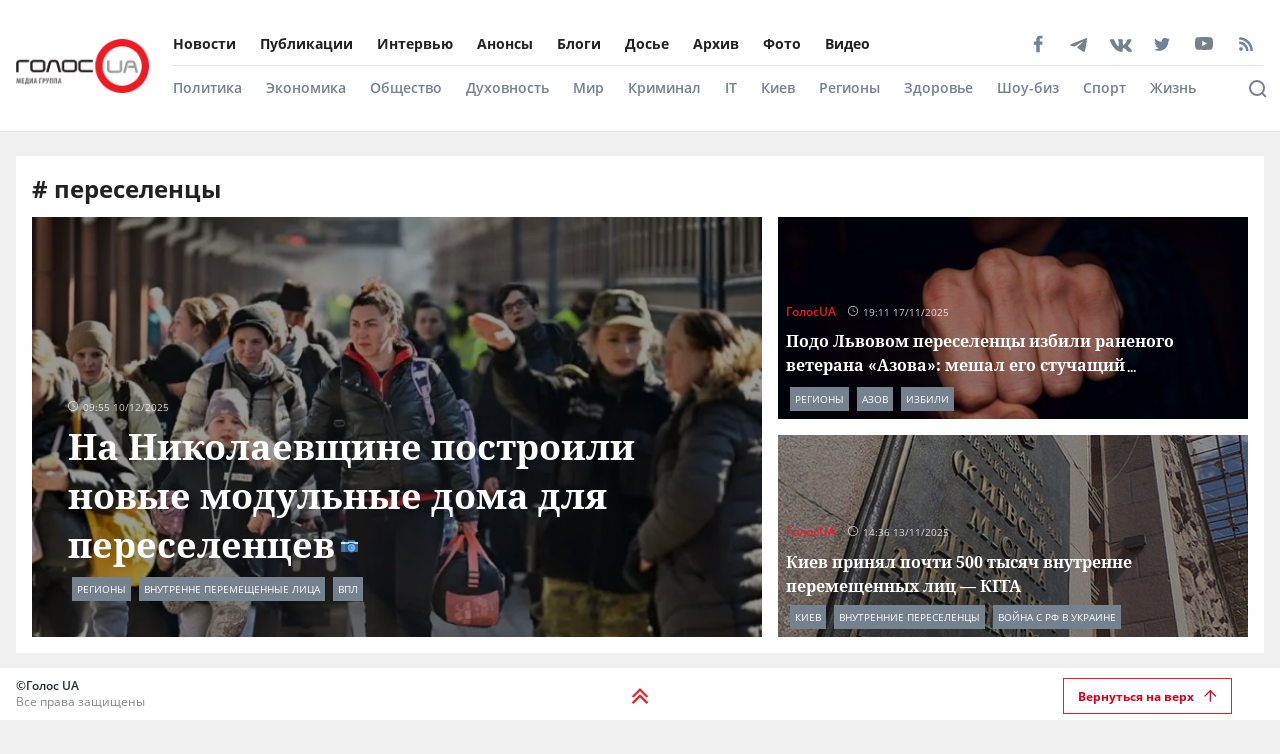

--- FILE ---
content_type: text/html; charset=utf-8
request_url: https://golos.ua/tags/pereselentsy
body_size: 54001
content:
<!doctype html>
<html data-n-head-ssr lang="ru" data-n-head="%7B%22lang%22:%7B%22ssr%22:%22ru%22%7D%7D">
  <head >
    <title>Новости об переселенцы. Самые свежие новости об переселенцы сегодня в Украине на Golos.ua</title><meta data-n-head="ssr" charset="utf-8"><meta data-n-head="ssr" name="viewport" content="width=device-width, initial-scale=1"><meta data-n-head="ssr" name="keywords" content="Голос.UA - главные новости в Украине и мире сегодня. Последние новости политики, бизнеса, экономики и самые свежие новости шоу-бизнеса в мире и Украине на golos.ua."><meta data-n-head="ssr" name="description" content="Новости о переселенцы в Украине: актуальная информация о событиях в стране и мире на сайте 🔥 Golos.ua 🔥"><meta data-n-head="ssr" name="author" content="Голос UA"><meta data-n-head="ssr" property="og:title" content="Новости об переселенцы. Самые свежие новости об переселенцы сегодня в Украине на Golos.ua"><meta data-n-head="ssr" property="og:description" content="Новости о переселенцы в Украине: актуальная информация о событиях в стране и мире на сайте 🔥 Golos.ua 🔥"><meta data-n-head="ssr" property="og:url" content="https://golos.ua/tags/pereselentsy"><meta data-n-head="ssr" property="og:type" content="article"><meta data-n-head="ssr" property="og:image" content="https://golos.ua/rect.png"><meta data-n-head="ssr" property="og:image:url" content="https://golos.ua/rect.png"><meta data-n-head="ssr" property="og:image:secure_url" content="https://golos.ua/rect.png"><meta data-n-head="ssr" property="og:image:width" content="1024"><meta data-n-head="ssr" property="og:image:height" content="768"><meta data-n-head="ssr" name="twitter:card" content="summary_large_image"><meta data-n-head="ssr" name="twitter:site" content="@golosua"><meta data-n-head="ssr" name="twitter:creator" content="@golosua"><meta data-n-head="ssr" name="twitter:url" content="https://golos.ua/tags/pereselentsy"><meta data-n-head="ssr" name="twitter:title" content="Новости об переселенцы. Самые свежие новости об переселенцы сегодня в Украине на Golos.ua"><meta data-n-head="ssr" name="twitter:description" content="Новости о переселенцы в Украине: актуальная информация о событиях в стране и мире на сайте 🔥 Golos.ua 🔥"><meta data-n-head="ssr" name="twitter:domain" content="golos.ua"><meta data-n-head="ssr" name="theme-color" content="#d71119"><meta data-n-head="ssr" name="msvalidate.01" content="9654239F5D1F78EE8C0A6C38411C441F"><meta data-n-head="ssr" name="fb:pages" content="317293058370102"><meta data-n-head="ssr" rel="alternate" type="application/rss+xml" title="RSS" href="https://golos.ua/feed/"><link data-n-head="ssr" rel="apple-touch-icon" sizes="60x60" href="/favicons/apple-touch-icon.png"><link data-n-head="ssr" rel="icon" type="image/png" sizes="16x16" href="/favicons/favicon-16x16.png"><link data-n-head="ssr" rel="icon" type="image/png" sizes="32x32" href="/favicons/favicon-32x32.png"><link data-n-head="ssr" rel="mask-icon" href="/favicons/safari-pinned-tab.svg" color="#5bbad5"><link data-n-head="ssr" rel="shortcut icon" type="image/x-icon" href="/favicons/favicon.ico"><link data-n-head="ssr" rel="manifest" href="/favicons/site.webmanifest"><link data-n-head="ssr" rel="preload" href="https://sinst.fwdcdn.com/css/informers2.css?v=1" as="style"><link data-n-head="ssr" rel="preload" href="https://sinoptik.ua/informers_js.php?title=1&amp;wind=2&amp;cities=303010783,303027839,303014487&amp;lang=ru" as="script"><link data-n-head="ssr" rel="preconnect" href="https://api.golos.ua"><link data-n-head="ssr" rel="amphtml" data-hid="amphtml" href="https://golos.ua/amp/tags/pereselentsy"><script data-n-head="ssr" data-hid="gtm-script">if(!window._gtm_init){window._gtm_init=1;(function(w,n,d,m,e,p){w[d]=(w[d]==1||n[d]=='yes'||n[d]==1||n[m]==1||(w[e]&&w[e][p]&&w[e][p]()))?1:0})(window,navigator,'doNotTrack','msDoNotTrack','external','msTrackingProtectionEnabled');(function(w,d,s,l,x,y){w[x]={};w._gtm_inject=function(i){if(w.doNotTrack||w[x][i])return;w[x][i]=1;w[l]=w[l]||[];w[l].push({'gtm.start':new Date().getTime(),event:'gtm.js'});var f=d.getElementsByTagName(s)[0],j=d.createElement(s);j.async=true;j.src='https://www.googletagmanager.com/gtm.js?id='+i;f.parentNode.insertBefore(j,f);};w[y]('G-P4WHTV9ZF2')})(window,document,'script','dataLayer','_gtm_ids','_gtm_inject')}</script><script data-n-head="ssr" type="application/ld+json">{
      "@context": "http://schema.org",
      "@type": "Organization",
      "name": "ГолосUA",
      "email": "info@golos.ua",
      "url": "https://golos.ua",
      "logo": {
        "@type": "ImageObject",
        "url": "https://golos.ua/logo.png",
        "width": 149,
        "height": 60
        },
      "address": {
        "@type": "PostalAddress",
        "addressLocality": "Киев, Украина",
        "streetAddress": "Бастионная 5/13"
      },
      "faxNumber": "(044) 284 – 25 – 89",
      "telephone": "(044) 284 – 57 - 62"
    }</script><script data-n-head="ssr" type="application/ld+json">{
      "@context": "https://schema.org",
      "@type": "WebSite",
      "url": "https://golos.ua",
      "potentialAction": {
        "@type": "SearchAction",
        "target": "https://golos.ua/search?q={search_term_string}",
        "query-input": "required name=search_term_string"
      }
    }</script><link rel="preload" href="/_nuxt/8c6a846.js" as="script"><link rel="preload" href="/_nuxt/a743014.js" as="script"><link rel="preload" href="/_nuxt/86c9240.js" as="script"><link rel="preload" href="/_nuxt/a8b6d4f.js" as="script"><link rel="preload" href="/_nuxt/65bc250.js" as="script"><link rel="preload" href="/_nuxt/5484b43.js" as="script"><link rel="preload" href="/_nuxt/a8d60d9.js" as="script"><link rel="preload" href="/_nuxt/5a19f1b.js" as="script"><style data-vue-ssr-id="6e8b72d9:0 517a8dd7:0 46ceea60:0 f12cd7be:0 6652e4e4:0 1f9f731b:0 6900d075:0 4597f240:0 fef055ac:0 6a719293:0 0359adf3:0 43c20a1f:0 7a7a74dc:0 4c6ede12:0 2dc4a348:0 c7da5914:0 8e8a9556:0 bd01ec12:0 49548b52:0 916e7efe:0 1511c46c:0 ea5968fe:0 ea5968fe:1 5419b1cf:0 f3d20d5e:0 38436876:0 5459901e:0 db86f56e:0">@font-face{font-family:"Noto Serif";src:local(""),url(/fonts/NotoSerif/noto-serif-v9-cyrillic-regular.woff2) format("woff2"),url(/fonts/NotoSerif/noto-serif-v9-cyrillic-regular.woff) format("woff");font-style:normal;font-weight:400;font-display:swap}@font-face{font-family:"Noto Serif";src:local(""),url(/fonts/NotoSerif/noto-serif-v9-cyrillic-700.woff2) format("woff2"),url(/fonts/NotoSerif/noto-serif-v9-cyrillic-700.woff) format("woff");font-style:normal;font-weight:700;font-display:swap}@font-face{font-family:"Noto Sans";src:local(""),url(/fonts/NotoSans/noto-sans-v11-cyrillic-regular.woff2) format("woff2"),url(/fonts/NotoSans/noto-sans-v11-cyrillic-regular.woff) format("woff");font-style:normal;font-weight:400;font-display:swap}@font-face{font-family:"Noto Sans";src:local(""),url(/fonts/NotoSans/noto-sans-v11-cyrillic-700.woff2) format("woff2"),url(/fonts/NotoSans/noto-sans-v11-cyrillic-700.woff) format("woff");font-style:normal;font-weight:700;font-display:swap}@font-face{font-family:"Open Sans";src:local(""),url(/fonts/OpenSans/open-sans-v18-cyrillic-600.woff2) format("woff2"),url(/fonts/NotoSans/open-sans-v18-cyrillic-600.woff) format("woff");font-style:normal;font-weight:600;font-display:swap}@font-face{font-family:"Open Sans";src:local(""),url(/fonts/OpenSans/open-sans-v18-cyrillic-700.woff2) format("woff2"),url(/fonts/NotoSans/open-sans-v18-cyrillic-700.woff) format("woff");font-style:normal;font-weight:700;font-display:swap}@font-face{font-family:"Open Sans";src:local(""),url(/fonts/OpenSans/open-sans-v18-cyrillic-regular.woff2) format("woff2"),url(/fonts/NotoSans/open-sans-v18-cyrillic-regular.woff) format("woff");font-style:normal;font-weight:400;font-display:swap}.btn-border{display:inline-block;background-color:transparent;border:1px solid #da001f;padding:0 16px;font-family:"Open Sans",sans-serif;font-size:12px;font-weight:600;color:#da001f;line-height:34px;text-align:center;cursor:pointer;transition:all .3s ease}@media (max-width:768px){.btn-border{background:#ed1c24;font-size:12px;color:#fff}}.btn-border:hover{background-color:#da001f;color:#fff}.btn-red{display:block;width:100%;height:42px;background:#ed1c24;padding:0 16px;font-family:"Open Sans",sans-serif;font-size:12px;font-weight:600;color:#fff;line-height:42px;text-align:center;cursor:pointer;transition:all .3s ease}.icon{display:block;background-size:cover;background-repeat:no-repeat;background-position:50%}.icon-facebook{width:20px;height:20px;background-image:url([data-uri])}.icon-twitter{width:16px;height:16px;background-image:url(/_nuxt/img/i-twitter-gray.67755c0.svg)}.icon-telegram{width:17px;height:18px;background-size:contain;margin-bottom:-2px;background-image:url([data-uri])}.icon-youtube{width:21px;height:13px;background-size:contain;background-image:url([data-uri])}.icon-rss{width:20px;height:20px;background-image:url([data-uri])}.icon-vk{background-size:contain;width:22px;height:16px;margin-bottom:-3px;background-image:url(/_nuxt/img/i-vk-gray.3c3a57c.svg)}.icon-search{width:24px;height:24px;background-image:url([data-uri])}.icon-home{width:14px;height:14px;background-image:url(/_nuxt/img/i-home.061823d.svg)}.icon-clock{width:15px;height:12px;background-image:url([data-uri])}.icon-clock-gray{width:15px;height:12px;background-image:url([data-uri])}.icon-arrow-left{width:14px;height:14px;background-image:url([data-uri])}.icon-arrow-down,.icon-arrow-up{display:inline-block;vertical-align:middle;width:16px;height:16px;background-image:url(/_nuxt/img/i-arrow-up.4f46188.svg)}.icon-arrow-down{transform:rotate(0)}.icon-video{display:block;width:60px;height:60px;background:rgba(0,0,0,.8);border-radius:50%;position:absolute;top:16px;left:16px;z-index:2}@media (max-width:768px){.icon-video{width:24px;height:24px;top:10px;left:10px}}.icon-video:before{content:"";display:block;width:21px;height:27px;background:url([data-uri]) no-repeat 50%;background-size:cover;position:absolute;top:17px;left:22px}@media (max-width:768px){.icon-video:before{top:7px;left:9px;width:8px;height:10px}}.icon-title{display:inline-block;vertical-align:middle}.icon-title+.icon-title{margin-left:3px}*{outline:0;box-sizing:border-box;margin:0}#__nuxt,body{background:#f0f0f0}body{margin:0;font-family:"Open Sans",sans-serif;font-size:16px;font-weight:400;color:#272e36}.page-wrap{margin-top:24px;margin-bottom:50px}@media (max-width:768px){.page-wrap{margin-top:50px}}h1,h2,h3,li,ul{margin:0;padding:0}ul{list-style:none}.no-padding{padding:0}img{max-width:100%;height:auto}a{color:inherit}a,a:focus,a:hover{outline:0;text-decoration:none}button,input,select,textarea{font-family:inherit;font-size:inherit;line-height:inherit}.wrapper{margin-left:auto;margin-right:auto;min-width:304px;max-width:1409px}.wrapper .col{padding:16px}@media (max-width:768px){main{margin:30px 0;padding-bottom:48px}}.wrapper-amp{padding-bottom:0}.wrapper-amp,.wrapper-amp .page-wrap{margin-bottom:0}section{display:flex;flex-direction:column;background:#fff;padding:16px;margin:0 16px 16px}@media (max-width:768px){section{padding:8px;margin:0 8px 8px}}.section-title{margin-bottom:12px}@media (max-width:768px){.section-title{margin-bottom:0}}.wp-block-quote{position:relative;margin-left:20px}.wp-block-quote:before{content:"";width:8px;left:-20px;height:100%;position:absolute;background:#7f828b}.article-content a{color:#00f;text-decoration:underline;cursor:pointer}.article-content ul{list-style:disc;margin-left:20px}.article-content iframe[src^="https://streamable.com/"]{height:400px}.article .desc p+p{margin-top:10px}.title{font-family:"Open Sans",sans-serif;font-size:24px;font-weight:700;line-height:33px;color:#212121}@media (max-width:991px){.title{font-size:14px;line-height:19px}}.title .color-red{color:#ed1c24;padding-right:8px}.block-photos .article .article-text{padding:16px}.lightbox .vue-lb-content{max-width:100%;width:100%;height:100%;margin-bottom:0}.lightbox .vue-lb-figure{display:flex;flex-direction:column;height:calc(100% - 80px);justify-content:center}@media (max-width:768px){.lightbox .vue-lb-figure{height:100%}}.lightbox .vue-lb-footer{display:block;max-width:880px;width:100%;margin:0 auto;order:-1}.lightbox .vue-lb-footer-count{padding-left:0;font-family:"Open Sans",sans-serif;font-size:14px;font-weight:600;line-height:19px;color:#828282}.lightbox .vue-lb-button-close{width:32px;height:32px;padding:0;background:rgba(0,0,0,.5);margin-right:-4px}.lightbox .vue-lb-button-close:before{content:"";display:block;width:12px;height:12px;background-image:url([data-uri]);background-size:cover;background-repeat:no-repeat;background-position:50%;position:absolute;top:0;left:0;right:0;bottom:0;margin:auto}.lightbox .vue-lb-button-close span{display:none}.lightbox .vue-lb-arrow{width:40vw;height:100vh;top:0;padding:0;border-radius:0}.lightbox .vue-lb-arrow:before{content:"";display:block;width:32px;height:32px;background-size:50%;background-repeat:no-repeat;background-position:50%;position:absolute;background-color:rgba(0,0,0,.5);top:0;left:0;right:0;bottom:0;margin:auto}.lightbox .vue-lb-arrow span{display:none}.lightbox .vue-lb-arrow.vue-lb-right{right:8px}.lightbox .vue-lb-arrow.vue-lb-right:before{background-image:url([data-uri])}.lightbox .vue-lb-arrow.vue-lb-left{left:8px}.lightbox .vue-lb-arrow.vue-lb-left:before{background-image:url([data-uri])}.lightbox .vue-lb-right:before{left:auto;right:10px}.lightbox .vue-lb-left:before{left:10px;right:auto}.lightbox .vue-lb-info{position:static;margin-top:24px;font-family:"Noto Serif",serif;font-size:14px;font-weight:700;line-height:19px;color:#fff;background-color:transparent;height:auto}.lightbox .vue-lb-figure img{-o-object-fit:cover;object-fit:cover}.red-txt{color:#ed1c24;text-transform:capitalize}.red-txt:hover{text-decoration:underline}.page-single p{margin-bottom:32px}.page-single blockquote{font-style:italic;font-weight:900;font-size:24px;line-height:140%;position:relative;max-width:430px;margin:0 auto;text-align:center}@media (max-width:768px){.page-single blockquote{font-size:18px;max-width:307px}}.page-single blockquote:after,.page-single blockquote:before{content:"";background:url([data-uri]) no-repeat;background-size:contain;width:48px;height:40px;position:absolute}@media (max-width:768px){.page-single blockquote:after,.page-single blockquote:before{width:24px;height:20px}}.page-single blockquote:before{left:-65px;top:-5px}@media (max-width:768px){.page-single blockquote:before{left:-32px;top:5px}}.page-single blockquote:after{transform:rotate(180deg);right:-60px;bottom:0}@media (max-width:768px){.page-single blockquote:after{right:-30px}}.page-single .wp-video{width:100%}.page-single .wp-video video{width:100%;height:auto}.page-enter-active,.page-leave-active{transition:opacity .5s}.page-enter,.page-leave-to{opacity:0}.block-interview .img-wrap img{max-height:160px;height:100%}.loading{width:70px;margin:0 auto}[class*=amphtml-sidebar-mask]{background-color:transparent;z-index:0}.amp-carousel-button{margin:5px}.article-covered .article-text .title.color-white a{color:#fff}.article .desc>*{display:inline}#MIXADV_7059{transform:translateX(30px)}@media (max-width:768px){.teaser_div_img_7058{min-width:100%}}.mm-body{min-width:190px}.article-content img{-o-object-fit:cover;object-fit:cover}.list-articles .desc img{display:none}
code[class*=language-],pre[class*=language-]{color:#000;background:none;text-shadow:0 1px #fff;font-family:Consolas,Monaco,"Andale Mono","Ubuntu Mono",monospace;font-size:1em;text-align:left;white-space:pre;word-spacing:normal;word-break:normal;word-wrap:normal;line-height:1.5;-moz-tab-size:4;-o-tab-size:4;tab-size:4;-webkit-hyphens:none;-ms-hyphens:none;hyphens:none}code[class*=language-]::-moz-selection,code[class*=language-] ::-moz-selection,pre[class*=language-]::-moz-selection,pre[class*=language-] ::-moz-selection{text-shadow:none;background:#b3d4fc}code[class*=language-]::selection,code[class*=language-] ::selection,pre[class*=language-]::selection,pre[class*=language-] ::selection{text-shadow:none;background:#b3d4fc}@media print{code[class*=language-],pre[class*=language-]{text-shadow:none}}pre[class*=language-]{padding:1em;margin:.5em 0;overflow:auto}:not(pre)>code[class*=language-],pre[class*=language-]{background:#f5f2f0}:not(pre)>code[class*=language-]{padding:.1em;border-radius:.3em;white-space:normal}.token.cdata,.token.comment,.token.doctype,.token.prolog{color:#708090}.token.punctuation{color:#999}.token.namespace{opacity:.7}.token.boolean,.token.constant,.token.deleted,.token.number,.token.property,.token.symbol,.token.tag{color:#905}.token.attr-name,.token.builtin,.token.char,.token.inserted,.token.selector,.token.string{color:#690}.language-css .token.string,.style .token.string,.token.entity,.token.operator,.token.url{color:#9a6e3a;background:hsla(0,0%,100%,.5)}.token.atrule,.token.attr-value,.token.keyword{color:#07a}.token.class-name,.token.function{color:#dd4a68}.token.important,.token.regex,.token.variable{color:#e90}.token.bold,.token.important{font-weight:700}.token.italic{font-style:italic}.token.entity{cursor:help}
.holder{width:50px;display:flex;justify-content:center;height:50px;position:absolute;top:0;right:0;z-index:2}@media (max-width:768px){.holder{z-index:999;position:fixed;top:33px;right:45vw;width:24px;height:auto}}.preloader-mobile{display:none}@media (max-width:768px){.preloader-mobile{display:block}}.preloader{width:20px;height:20px;position:fixed;right:0;top:20px;-webkit-animation:rotatePreloader 2s ease-in infinite;animation:rotatePreloader 2s ease-in infinite}@media (max-width:768px){.preloader{display:none}}@-webkit-keyframes rotatePreloader{0%{transform:translateX(-50%) translateY(-50%) rotate(0deg)}to{transform:translateX(-50%) translateY(-50%) rotate(-1turn)}}@keyframes rotatePreloader{0%{transform:translateX(-50%) translateY(-50%) rotate(0deg)}to{transform:translateX(-50%) translateY(-50%) rotate(-1turn)}}.preloader div{position:absolute;width:100%;height:100%;opacity:0}.preloader div:before{content:"";position:absolute;left:50%;top:0;width:30%;height:30%;background-color:#ed1c24;transform:translateX(-50%);border-radius:50%}.preloader div:first-child{transform:rotate(0deg);-webkit-animation:rotateCircle1 2s linear infinite;animation:rotateCircle1 2s linear infinite;z-index:5}@-webkit-keyframes rotateCircle1{0%{opacity:0}0%{opacity:1;transform:rotate(60deg)}10.33333%{transform:rotate(0deg)}60.33333%{transform:rotate(0deg)}to{transform:rotate(-300deg);opacity:1}}@keyframes rotateCircle1{0%{opacity:0}0%{opacity:1;transform:rotate(60deg)}10.33333%{transform:rotate(0deg)}60.33333%{transform:rotate(0deg)}to{transform:rotate(-300deg);opacity:1}}.preloader div:nth-child(2){transform:rotate(60deg);-webkit-animation:rotateCircle2 2s linear infinite;animation:rotateCircle2 2s linear infinite;z-index:4}@-webkit-keyframes rotateCircle2{8.33333%{opacity:0}8.33343%{opacity:1;transform:rotate(0deg)}18.66667%{transform:rotate(-60deg)}68.66667%{transform:rotate(-60deg)}to{transform:rotate(-300deg);opacity:1}}@keyframes rotateCircle2{8.33333%{opacity:0}8.33343%{opacity:1;transform:rotate(0deg)}18.66667%{transform:rotate(-60deg)}68.66667%{transform:rotate(-60deg)}to{transform:rotate(-300deg);opacity:1}}.preloader div:nth-child(3){transform:rotate(120deg);-webkit-animation:rotateCircle3 2s linear infinite;animation:rotateCircle3 2s linear infinite;z-index:3}@-webkit-keyframes rotateCircle3{16.66667%{opacity:0}16.66687%{opacity:1;transform:rotate(-60deg)}27%{transform:rotate(-120deg)}77%{transform:rotate(-120deg)}to{transform:rotate(-300deg);opacity:1}}@keyframes rotateCircle3{16.66667%{opacity:0}16.66687%{opacity:1;transform:rotate(-60deg)}27%{transform:rotate(-120deg)}77%{transform:rotate(-120deg)}to{transform:rotate(-300deg);opacity:1}}.preloader div:nth-child(4){transform:rotate(180deg);-webkit-animation:rotateCircle4 2s linear infinite;animation:rotateCircle4 2s linear infinite;z-index:2}@-webkit-keyframes rotateCircle4{25%{opacity:0}25.0003%{opacity:1;transform:rotate(-120deg)}35.33333%{transform:rotate(-180deg)}85.33333%{transform:rotate(-180deg)}to{transform:rotate(-300deg);opacity:1}}@keyframes rotateCircle4{25%{opacity:0}25.0003%{opacity:1;transform:rotate(-120deg)}35.33333%{transform:rotate(-180deg)}85.33333%{transform:rotate(-180deg)}to{transform:rotate(-300deg);opacity:1}}.preloader div:nth-child(5){transform:rotate(240deg);-webkit-animation:rotateCircle5 2s linear infinite;animation:rotateCircle5 2s linear infinite;z-index:1}@-webkit-keyframes rotateCircle5{33.33333%{opacity:0}33.33373%{opacity:1;transform:rotate(-180deg)}43.66667%{transform:rotate(-240deg)}93.66667%{transform:rotate(-240deg)}to{transform:rotate(-300deg);opacity:1}}@keyframes rotateCircle5{33.33333%{opacity:0}33.33373%{opacity:1;transform:rotate(-180deg)}43.66667%{transform:rotate(-240deg)}93.66667%{transform:rotate(-240deg)}to{transform:rotate(-300deg);opacity:1}}.preloader div:nth-child(6){transform:rotate(300deg);-webkit-animation:rotateCircle6 2s linear infinite;animation:rotateCircle6 2s linear infinite;z-index:0}@-webkit-keyframes rotateCircle6{41.66667%{opacity:0}41.66717%{opacity:1;transform:rotate(-240deg)}52%{transform:rotate(-300deg)}102%{transform:rotate(-300deg)}to{transform:rotate(-300deg);opacity:1}}@keyframes rotateCircle6{41.66667%{opacity:0}41.66717%{opacity:1;transform:rotate(-240deg)}52%{transform:rotate(-300deg)}102%{transform:rotate(-300deg)}to{transform:rotate(-300deg);opacity:1}}
.banner-lg{display:block}@media (max-width:768px){.banner-lg{display:none}}.banner-sm{display:none}@media (max-width:768px){.banner-sm{display:block}}
header .subcategory-wrapper[data-v-5258ef05]{border-top:1px solid #e0e0e0;background:#fff}header .search-wrapper[data-v-5258ef05]{background:#fff;width:100%;position:relative;bottom:-70px}header .header-wrapper[data-v-5258ef05]{background:#fff;width:100%;position:relative;min-height:131px}@media (max-width:768px){header .header-wrapper[data-v-5258ef05]{min-height:auto}}header .wrapper[data-v-5258ef05]{margin-bottom:0}@media (max-width:768px){header[data-v-5258ef05]{padding:0}}header.fixed-top[data-v-5258ef05]{position:relative}@media (max-width:768px){header.fixed-top[data-v-5258ef05]{width:100%;height:42px;position:fixed;top:0;z-index:1000;max-width:1300px;margin:0 auto}}header .mobile-search-nav[data-v-5258ef05]{display:none}@media (max-width:768px){header .mobile-search-nav[data-v-5258ef05]{display:flex;align-items:center}}header .header-social[data-v-5258ef05]{width:236px}header .bg-fixed[data-v-5258ef05]{width:100%;height:100%;background:rgba(0,0,0,.5);position:fixed;top:0;left:-40px;opacity:1;transition:opacity .8s ease}header .bg-fixed.show[data-v-5258ef05]{opacity:1;transition-delay:.5s;z-index:9991}header .menu-types-container[data-v-5258ef05]{display:flex;justify-content:space-between;border-bottom:1px solid #e0e0e0}header .row[data-v-5258ef05]{display:flex;align-items:center;padding:22px 16px;position:relative}@media (max-width:768px){header .row[data-v-5258ef05]{justify-content:space-between;padding:3px 16px}}header .navigation[data-v-5258ef05]{width:100%}@media (max-width:768px){header .navigation[data-v-5258ef05]{display:none}}header .bg-fixed-category[data-v-5258ef05]{width:100vw;height:100vh;background:rgba(0,0,0,.5);position:fixed;top:0;left:0;z-index:1;transition:opacity .4s ease}
.logo[data-v-0eea11d0]{margin-right:24px;height:54px;min-width:133px}@media (max-width:768px){.logo[data-v-0eea11d0]{height:32px;min-width:79px;width:79px}}.logo .logo-img[data-v-0eea11d0]{height:100%;width:100%}.mobile-navbar-logo .logo-img[data-v-0eea11d0]{height:41px;width:auto}
.menu-type[data-v-44f87ca2]{display:flex;justify-content:space-between}.menu-type a[data-v-44f87ca2]{color:#000}.menu[data-v-44f87ca2]{display:flex;flex-wrap:wrap;height:-webkit-fit-content;height:-moz-fit-content;height:fit-content}.menu li[data-v-44f87ca2]{padding:12px 24px 12px 0;display:flex;align-items:center}.menu li[data-v-44f87ca2]:first-child{padding-left:0}.menu a[data-v-44f87ca2]{font-size:14px;font-weight:700;color:#212121}.menu .router-link-active[data-v-44f87ca2],.menu a[data-v-44f87ca2]:hover{color:#d71119}.menu-column .menu[data-v-44f87ca2]{flex-direction:column}.menu-column .menu li[data-v-44f87ca2]:first-child{padding-top:0}.left-menu .menu li[data-v-44f87ca2]{padding:5px 0}.left-menu .menu li[data-v-44f87ca2]:first-child{padding-top:0}
.social[data-v-72329559]{display:flex;align-items:center}.social .caption[data-v-72329559]{font-family:"Open Sans",sans-serif;font-size:14px;line-height:19px;font-weight:700;color:#212121;margin-bottom:8px}.social ul[data-v-72329559]{margin:0 -4px}.social li[data-v-72329559]{display:inline-block;vertical-align:middle;margin:0 4px}.social-items[data-v-72329559]{width:100%;align-items:center}.social-footer[data-v-72329559],.social-items[data-v-72329559]{display:flex;justify-content:space-between}.social-footer .caption[data-v-72329559]{color:#ed1c24;font-size:10px;display:none}@media (max-width:768px){.social-footer .caption[data-v-72329559]{margin-bottom:0;display:block}}.social-footer .social-items[data-v-72329559]{max-width:140px;margin:0 auto;flex-wrap:wrap}.social-footer .social-items li[data-v-72329559]{margin:6px 12px}@media (max-width:768px){.social-footer .social-items li[data-v-72329559]{margin:0}}@media (max-width:768px){.social-footer .social-items[data-v-72329559]{max-width:60%;margin:0}}.social-footer .footer-links[data-v-72329559]{max-width:170px}.left-menu[data-v-72329559]{display:flex;flex-direction:column;align-items:flex-start}.left-menu .social-items[data-v-72329559]{max-width:197px}
.category-menu[data-v-02e5a629]{display:flex;justify-content:space-between}.category-menu li[data-v-02e5a629]{padding:12px 24px 12px 0;display:flex;align-items:center}.category-menu li[data-v-02e5a629]:first-child{padding-left:0}.category-menu a[data-v-02e5a629]{font-size:14px;font-weight:600;color:#75818d}.category-menu .router-link-active[data-v-02e5a629],.category-menu a[data-v-02e5a629]:hover{color:#d71119}.menu[data-v-02e5a629]{display:flex;flex-wrap:wrap;height:-webkit-fit-content;height:-moz-fit-content;height:fit-content}.menu-column .menu[data-v-02e5a629]{flex-direction:column}.left-menu[data-v-02e5a629]{margin:20px 0}.left-menu .menu li[data-v-02e5a629]{padding:5px 0}.left-menu .menu li[data-v-02e5a629]:first-child{padding-top:0}
.search[data-v-94460552]{display:flex;align-items:center;justify-content:space-between;padding:16px 60px 16px 0}@media (max-width:768px){.search[data-v-94460552]{position:fixed;background:#fff;top:0;left:0;width:100%;height:42px;box-shadow:none;border-bottom:1px solid #e0e0e0;padding:8px 16px}}.search .search-title[data-v-94460552]{font-size:16px;line-height:22px;letter-spacing:-.0035em;color:#75818d;margin-right:10px;font-weight:700}@media (max-width:768px){.search .search-title[data-v-94460552]{display:none}}.search .search-form[data-v-94460552]{display:flex;align-items:center;position:relative;width:82%}@media (max-width:768px){.search .search-form[data-v-94460552]{width:100%}}.search .search-input[data-v-94460552]{padding:8px 42px;border:.5px solid #e0e0e0;background-color:#f2f2f2;font-size:14px;width:100%}.search .search-input[data-v-94460552]::-webkit-input-placeholder{color:#bdbdbd}.search .search-input[data-v-94460552]::-moz-placeholder{color:#bdbdbd}.search .search-input[data-v-94460552]:-ms-input-placeholder{color:#bdbdbd}.search .search-input[data-v-94460552]:-moz-placeholder{color:#bdbdbd}@media (max-width:768px){.search .search-input[data-v-94460552]{width:90%;font-size:12px;padding:6px 12px 6px 30px}}.search .icon-search[data-v-94460552]{display:block;width:14px;height:14px;background-image:url([data-uri]);background-size:contain;background-repeat:no-repeat;background-color:transparent;position:absolute;left:12px}@media (max-width:768px){.search .icon-search[data-v-94460552]{left:5px}}.search .btn-search[data-v-94460552]{cursor:pointer;padding:9px 15px;border:1px solid #ed1c24;color:#ed1c24;font-weight:600;font-size:12px;background:none}@media (max-width:768px){.search .btn-search[data-v-94460552]{display:none}}.search-btn[data-v-94460552]{position:absolute;right:0;bottom:30px}@media (max-width:768px){.search-btn[data-v-94460552]{right:50px;top:-31px}}.header-search[data-v-94460552]{width:100%;position:absolute;right:0;bottom:0;background:#fff;z-index:999;padding:0 10px}.header-search-container[data-v-94460552]{max-width:1364px;margin:0 auto;position:relative}.search-mobile[data-v-94460552]{display:none}@media (max-width:768px){.search-mobile[data-v-94460552]{display:block}}.search-btn-desktop[data-v-94460552]{display:block}@media (max-width:768px){.search-btn-desktop[data-v-94460552]{display:none}}.cross[data-v-94460552]{cursor:pointer;display:block;position:absolute;right:-48px;top:11px;width:10px;height:10px;background:none;outline:none;border:none;padding:10px}.cross[data-v-94460552]:after,.cross[data-v-94460552]:before{content:"";width:19px;height:2px;background:#828282;position:absolute;left:0}.cross[data-v-94460552]:before{transform:rotate(45deg)}.cross[data-v-94460552]:after{transform:rotate(-45deg)}@media (max-width:768px){.cross[data-v-94460552]{right:-3px;top:3px}}.open-search[data-v-94460552]{border-bottom:1px solid #e0e0e0;border-top:1px solid #e0e0e0;z-index:9999}@media (min-width:769px){.open-search[data-v-94460552]{bottom:-72px}}.open-search .search-btn[data-v-94460552]{bottom:100px}
.mobile-navbar[data-v-0f24ea54]{display:flex;flex-direction:column;justify-content:space-between;overflow:hidden;max-width:340px;width:100%;height:100%;background-color:#fff;position:fixed;top:0;transform:translateX(20%);transition:all .4s ease;z-index:9999}.mobile-navbar-logo[data-v-0f24ea54]{padding-left:24px}.mobile-navbar.show[data-v-0f24ea54]{transform:translateX(-80%)}.mobile-navbar .row[data-v-0f24ea54]{padding:8px 24px}.mobile-navbar .logo-img[data-v-0f24ea54]{min-width:auto;height:32px;margin-right:10px}.mobile-navbar .navigation[data-v-0f24ea54]{display:flex;flex-wrap:wrap;flex-direction:column;margin:0 24px;border-bottom:1px solid #e0e0e0;padding-bottom:10px;height:100%}.mobile-navbar .item[data-v-0f24ea54]{color:#000;font-size:12px;height:33px;font-weight:700}.mobile-navbar .item[data-v-0f24ea54]:first-child{padding-top:0}.mobile-navbar .item-category[data-v-0f24ea54]{color:#828282}.mobile-navbar .menu[data-v-0f24ea54]{display:block}.mobile-navbar .menu a[data-v-0f24ea54]{height:auto;font-size:12px;line-height:16px;padding:10px 0}.mobile-navbar .menu.category-menu a[data-v-0f24ea54]{color:#75818d}.mobile-navbar .social[data-v-0f24ea54]{max-width:100%;padding:20px}.icon-close[data-v-0f24ea54]{display:block;width:14px;height:14px;background-image:url([data-uri]);position:absolute;right:0;top:0;z-index:99999}.btn-menu[data-v-0f24ea54],.icon-close[data-v-0f24ea54]{background-size:cover;background-repeat:no-repeat;background-position:50%;cursor:pointer}.btn-menu[data-v-0f24ea54]{width:18px;height:12px;background-image:url([data-uri]);display:none;margin-left:25px}@media (max-width:768px){.btn-menu[data-v-0f24ea54]{display:block}}.menu-item[data-v-0f24ea54],.menu-item-category[data-v-0f24ea54]{font-size:12px;line-height:36px;font-weight:700;color:#000}.menu-item-category[data-v-0f24ea54]{color:#828282}.nav-wrapper[data-v-0f24ea54]{position:relative}.nav-container[data-v-0f24ea54]{height:100%;overflow-y:auto;flex:1;padding-top:40px}.category-menu-navbar[data-v-0f24ea54]{height:100vh;justify-content:inherit}.logo-container[data-v-0f24ea54]{height:30px;margin:8px 0}
.row-subcategory[data-v-4ffcb7c8]{display:flex;align-items:center;padding:22px 16px}@media (max-width:768px){.row-subcategory[data-v-4ffcb7c8]{padding:17px;width:100%;justify-content:space-between;border-bottom:1px solid #e0e0e0}}.menu[data-v-4ffcb7c8]{display:flex}.menu li[data-v-4ffcb7c8]{margin-right:24px}.menu li[data-v-4ffcb7c8]:last-child{margin-right:0}@media (max-width:768px){.menu-subcategory[data-v-4ffcb7c8]{display:none}}.menu-item[data-v-4ffcb7c8]{font-weight:700;color:#000;font-family:"Open Sans",sans-serif;font-size:14px}.menu-item.z-index-down[data-v-4ffcb7c8]{z-index:-1}.caption[data-v-4ffcb7c8]{font-size:16px;margin-right:30px;font-weight:700;color:#75818d;font-family:"Open Sans",sans-serif}@media (max-width:768px){.caption[data-v-4ffcb7c8]{font-size:10px}}.router-link-exact-active[data-v-4ffcb7c8]{color:#ed1c24}.active-sub-category[data-v-4ffcb7c8]{font-size:10px;letter-spacing:-.0035em;color:#ed1c24;display:none;position:relative;margin-right:14px;z-index:0}.active-sub-category[data-v-4ffcb7c8]:before{content:url([data-uri]);position:absolute;right:-12px;top:-2px}@media (max-width:768px){.active-sub-category[data-v-4ffcb7c8]{display:block}}.caption-mobile[data-v-4ffcb7c8]{display:none;margin:0;font-size:13px}.subcategory-container[data-v-4ffcb7c8]{display:flex;align-items:center}@media (max-width:768px){.subcategory-container-darkness[data-v-4ffcb7c8]{width:100vw;height:100vh;background:rgba(0,0,0,.5);position:absolute;top:0;flex-direction:column;justify-content:center;display:none}.subcategory-container-darkness.mob-open[data-v-4ffcb7c8]{display:flex}.subcategory-container-darkness.mob-close[data-v-4ffcb7c8]{display:none}.subcategory-container-darkness .caption-mobile[data-v-4ffcb7c8]{display:block}.subcategory-container-darkness .menu[data-v-4ffcb7c8]{display:flex;flex-direction:column;align-items:center;width:100%;max-width:95%;margin:0 auto;background:#fff}.subcategory-container-darkness .menu li[data-v-4ffcb7c8]{margin:0;padding:10px 0;width:100%;text-align:center;border-top:1px solid #f2f2f2}.subcategory-container-darkness .menu a[data-v-4ffcb7c8]{color:#ed1c24}.subcategory-container-darkness .menu .menu-subcategory[data-v-4ffcb7c8]{display:block}}
.title.no-data[data-v-4bbc4673]{text-align:center;padding:20px 0}
.main-layout-top{display:flex;background-color:#fff;height:calc(100vh - 300px);min-height:340px;max-height:640px}.main-layout-top>.col.col-left{width:60%;padding:0}@media (max-width:768px){.main-layout-top>.col.col-left{display:none}}.main-layout-top>.col.col-right{width:40%;padding:0 0 0 16px}@media (max-width:768px){.main-layout-top>.col.col-right{display:none}}.main-layout-top .article.three-top-lg{display:block}@media (max-width:768px){.main-layout-top .article.three-top-lg{display:none}}.main-layout-top .article{height:100%}.main-layout-top .article.col-right-article{height:calc(50% - 8px)}.main-layout-top .article.col-right-article+.col-right-article{margin-top:16px}@media (max-width:768px){.main-layout-top{display:block;min-height:auto;height:auto;margin-bottom:-10px}}@media (max-width:480px){.main-layout-top{margin-bottom:0}}.three-top-sm{display:none}@media (max-width:768px){.three-top-sm{display:block}}
.article[data-v-35151572]{width:100%;height:100%;position:relative;display:block}.article.article-big .article-text[data-v-35151572]{padding:36px}@media (max-width:992px){.article.article-big .article-text[data-v-35151572]{padding:16px}}@media (max-width:768px){.article.article-big .article-text[data-v-35151572]{padding:8px}}@media (max-width:992px){.article.article-middle .article-img[data-v-35151572]{margin-bottom:8px}}.article.article-middle .article-text[data-v-35151572]{padding:16px}.article .row-author[data-v-35151572]{display:flex;align-items:center;font-family:"Open Sans",sans-serif;margin:0}.article .title[data-v-35151572]{margin-top:8px;margin-bottom:0}.article .article-text[data-v-35151572]{position:absolute;left:0;bottom:0;padding:8px;z-index:2}.article iframe[data-v-35151572]{position:relative;z-index:9}
.img-wrap[data-v-2bd2f2f4]{display:block;width:100%;height:100%;position:relative}@media (max-width:1100px){.img-wrap[data-v-2bd2f2f4]{margin-bottom:32px}}.img-wrap.overlay[data-v-2bd2f2f4]:before{content:"";width:100%;height:100%;background:linear-gradient(0deg,rgba(0,0,0,.4),rgba(0,0,0,.4));position:absolute;left:0;bottom:0;z-index:1}.article-img[data-v-2bd2f2f4],.img-wrap img[data-v-2bd2f2f4]{width:100%;-o-object-fit:cover;object-fit:cover;height:100%}
.date[data-v-0b63ca26]{font-family:"Open Sans",sans-serif;font-size:10px;line-height:14px;color:#878787}.date.no-margin[data-v-0b63ca26]{margin-left:0}.date .icon-clock[data-v-0b63ca26]{display:inline-block;width:10px;height:10px;margin-right:2px}.date.color-white[data-v-0b63ca26]{color:hsla(0,0%,100%,.8)}.date.color-white .icon-clock[data-v-0b63ca26]{background-image:url([data-uri])}
.title[data-v-afc097bc]{margin-bottom:0}.title[data-v-afc097bc],.title a[data-v-afc097bc]{line-height:22px}.title a[data-v-afc097bc]{display:inline;vertical-align:middle;font-family:"Noto Serif",serif;font-size:16px;font-weight:700;color:#212121;word-wrap:anywhere}.title a[data-v-afc097bc]:hover{text-decoration:underline}@media (max-width:992px){.title a[data-v-afc097bc]{font-size:14px;line-height:19px}}.title .ellipsis[data-v-afc097bc]{display:inline;font-size:12px;margin-left:-4px}.title.color-white a[data-v-afc097bc],.title.color-white span[data-v-afc097bc]{color:#fff}.title.title-big a[data-v-afc097bc]{font-size:36px;line-height:49px}@media (max-width:992px){.title.title-big a[data-v-afc097bc]{font-size:24px;line-height:33px}}@media (max-width:768px){.title.title-big a[data-v-afc097bc]{font-size:14px;line-height:19px}}.title.title-middle a[data-v-afc097bc]{font-size:24px;line-height:33px}@media (max-width:992px){.title.title-middle a[data-v-afc097bc]{font-size:16px;line-height:19px}}.title.title-middle .ellipsis[data-v-afc097bc]{font-size:16px}.title.title-small a[data-v-afc097bc]{font-size:16px;line-height:22px}.title.color-red a[data-v-afc097bc]{color:#ed1c24}
.list-tags[data-v-d5c02f62]{display:flex;flex-wrap:wrap}@media (max-width:992px){.list-tags[data-v-d5c02f62]{margin:0 -4px}}.list-tags .tags[data-v-d5c02f62]{display:flex;flex-wrap:wrap;align-items:center}.list-tags .tags.no-category .tag[data-v-d5c02f62]:first-child{color:#ed1c24}.list-tags .tags.no-category .tag[data-v-d5c02f62]:first-child:hover{color:#516172}.list-tags .tag[data-v-d5c02f62]{display:block;font-family:"Open Sans",sans-serif;font-size:10px;line-height:14px;color:#75818d;text-transform:uppercase;margin:8px 4px 0}.list-tags .tag[data-v-d5c02f62]:hover{color:#ed1c24}@media (max-width:992px){.list-tags .tag[data-v-d5c02f62]{font-size:8px;line-height:11px}}.list-tags .tag-category[data-v-d5c02f62]{display:flex;align-items:center;color:#ed1c24}.list-tags .tag-category[data-v-d5c02f62]:hover{color:#516172}.list-tags.with-bg .tag[data-v-d5c02f62]{color:#fff;padding:5px;background:#75818d}.list-tags.with-bg .tag-category .tag[data-v-d5c02f62],.list-tags.with-bg .tag[data-v-d5c02f62]:hover,.list-tags.with-bg .tags.no-category .tag[data-v-d5c02f62]{background:#d71119}.list-tags.with-bg .tag-category .tag[data-v-d5c02f62]:hover,.list-tags.with-bg .tags.no-category .tag[data-v-d5c02f62]:hover{background:#75818d;color:#fff}
.author[data-v-2cca269c]{font-family:"Open Sans",sans-serif;font-size:12px;font-weight:600;line-height:16px;color:#ed1c24;margin-right:12px;display:block}
.slider-wrap .title{margin-bottom:15px}.VueCarousel{width:100%}.VueCarousel-slide{position:relative;padding:0 10px}@media (max-width:480px){.VueCarousel-slide{padding:0}}.VueCarousel-dot-container{margin-top:0!important}.VueCarousel-dot-container .VueCarousel-dot{border-radius:0}.VueCarousel-dot-container .VueCarousel-dot:focus{outline:none}.VueCarousel-dot{margin:5px!important;vertical-align:middle}.VueCarousel-dot:not(.VueCarousel-dot--active){box-sizing:border-box!important;border:.5px solid #212121!important;margin:5px!important}.VueCarousel-pagination{position:absolute;top:-35px;right:0;text-align:right!important}.article-slider{height:288px!important;width:100%;position:relative}.article-slider .article-img{height:170px}.article-slider .article-img .img{width:100%;max-height:100%}.article-slider .author-info{display:flex;position:absolute;left:0;top:0}.article-slider .author-photo{display:block;padding:0;margin:10px;width:36px;height:36px;border:2px solid #fff}.article-slider .author-photo img{display:block;float:left;padding:0;margin:0;width:100%;height:auto}.article-slider .article-info{display:block;width:100%;margin:0}.article-slider .article-info .list-tags{display:flex;flex-wrap:wrap;align-items:center}.article-slider .article-info .list-tags li{margin:2px}.article-slider .article-info .list-tags a{color:#516172;padding:0 6px;line-height:20px;text-transform:uppercase;font-size:.625em}.article-slider .article-info .list-tags a:hover{color:#d71119}.article-slider .article-info header{display:block;width:100%;margin:.25em;overflow:hidden}.article-slider .article-info header .title{display:block;width:100%;height:63px;overflow:hidden;font-size:18px}.article-slider .article-info header .title a{color:#272e36}.article-slider .article-info header .title a:hover{text-decoration:underline}.article-slider .article-info footer{color:#6e8398;font-size:.625em;width:100%;text-align:right;overflow:hidden;margin-top:5px}.article-slider .article-info footer .icon-clock-gray{display:inline-block;vertical-align:middle}.article-slider .article-info .title{font-family:"Noto Serif",serif}.main-post .video{height:162px;margin-top:16px}.main-post .video img{width:100%;height:100%;-o-object-fit:cover;object-fit:cover}.slider-video{margin-top:12px}
@import url(https://sinst.fwdcdn.com/css/informers2.css?v=1);
.one-city[data-v-58577d86]{width:100%!important}@media (max-width:480px){.one-city[data-v-58577d86]{width:100%!important;padding:0}}@media (max-width:768px){.many-city-container[data-v-58577d86]{display:none}}.sinoptik-sm[data-v-58577d86]{display:none}@media (max-width:768px){.sinoptik-sm[data-v-58577d86]{display:block}}
.page-articles .col-right[data-v-085cd7f4]{display:flex;flex-direction:column;justify-content:space-between;width:40%;padding-left:0}@media (max-width:992px){.page-articles .col-right[data-v-085cd7f4]{width:100%}}.page-articles .block[data-v-085cd7f4]{background:#fff;padding:16px;margin:0 16px 16px}@media (max-width:768px){.page-articles .block[data-v-085cd7f4]{padding:8px;margin:0 8px 8px}}.page-articles .row[data-v-085cd7f4]{display:flex;flex-direction:column}.page-articles .title[data-v-085cd7f4]{padding:10px 0 24px}@media (max-width:992px){.page-articles .title[data-v-085cd7f4]{padding:0 0 12px}}.page-articles .articles-items-wrap[data-v-085cd7f4]{display:flex;flex-wrap:wrap;background:#fff}@media (max-width:992px){.page-articles .articles-items-wrap[data-v-085cd7f4]{flex-direction:column}}.page-articles .articles-items-wrap .col[data-v-085cd7f4]{width:50%;height:508px;position:relative}@media (max-width:992px){.page-articles .articles-items-wrap .col[data-v-085cd7f4]{flex-direction:column;width:100%;height:232px;margin-bottom:15px;padding:0}}@media (max-width:768px){.page-articles .articles-items-wrap .col[data-v-085cd7f4]{margin-bottom:8px}}.page-articles .articles-items-wrap .col+.col[data-v-085cd7f4]:after{content:"";display:block;width:calc(100% - 16px);height:1px;background:#c4c4c4;position:absolute;top:0;left:16px}@media (max-width:768px){.page-articles .articles-items-wrap .col+.col[data-v-085cd7f4]:after{content:inherit}}.page-articles .articles-items-wrap .col[data-v-085cd7f4]:nth-child(2n){padding-right:0}.page-articles .articles-items-wrap .col[data-v-085cd7f4]:nth-child(2n):after{left:0}.page-articles .articles-items-wrap .col[data-v-085cd7f4]:nth-child(odd){padding-left:0}.page-articles .articles-items-wrap .col[data-v-085cd7f4]:nth-child(2n):before{content:"";display:block;width:1px;height:calc(100% - 32px);background:#c4c4c4;position:absolute;top:16px;left:0}.page-articles .articles-items-wrap .col[data-v-085cd7f4]:nth-child(2):after{display:none}.page-articles .col-right-article[data-v-085cd7f4]{max-height:316px}@media (max-width:992px){.page-articles .col-right-article[data-v-085cd7f4]{height:648px}}.page-articles .main-article[data-v-085cd7f4]{width:50%;overflow:hidden;border-bottom:1px solid #e0e0e0;padding:0 32px 24px 0;margin:0 0 24px;height:207px}@media (max-width:992px){.page-articles .main-article[data-v-085cd7f4]{width:100%;height:auto;justify-content:flex-start}}@media (max-width:600px){.page-articles .main-article[data-v-085cd7f4]{flex-direction:column;padding:0 0 19px;margin:0 0 12px;border-bottom:1px solid #e0e0e0}}@media (max-width:992px){.page-articles .main-article[data-v-085cd7f4]:nth-last-child(2){border-bottom:1px solid #e0e0e0;margin:0 0 20px}}@media (max-width:600px){.page-articles .main-article.img-right[data-v-085cd7f4]{flex-direction:row;padding-bottom:12px}}.page-articles .main-article.img-right[data-v-085cd7f4]:last-child,.page-articles .main-article.img-right[data-v-085cd7f4]:nth-last-child(2){padding-bottom:12px}.page-articles .article+.article[data-v-085cd7f4]:before{background:none}.page-articles .blog-post[data-v-085cd7f4]{height:auto}@media (max-width:992px){.page-articles .blog-post[data-v-085cd7f4]:last-child{margin-bottom:-15px}}@media (max-width:600px){.page-articles .blog-post[data-v-085cd7f4]{flex-direction:row}}.page-articles .dosye-post[data-v-085cd7f4]{height:auto}.page-articles .article-dosye[data-v-085cd7f4]{height:auto;min-width:16.666%;padding:0 14px 24px;max-width:calc(16.666% - 16px);position:relative;overflow:inherit;border-bottom:1px solid #c4c4c4}@media (max-width:992px){.page-articles .article-dosye[data-v-085cd7f4]{height:149px;min-width:100%;max-width:100%;padding:0 0 16px;margin:0 0 16px}}@media (max-width:600px){.page-articles .article-dosye[data-v-085cd7f4]{flex-direction:row}}@media (max-width:480px){.page-articles .article-dosye[data-v-085cd7f4]{height:auto}}.page-articles .article-dosye[data-v-085cd7f4]:after{content:"";display:block;width:1px;height:calc(100% - 20px);background:#c4c4c4;position:absolute;top:0;right:-2px}@media (max-width:992px){.page-articles .article-dosye[data-v-085cd7f4]:after{content:inherit;width:100%;height:1px;bottom:0;top:auto}}.page-articles .article-dosye[data-v-085cd7f4]:nth-child(6n):after{content:inherit}@media (min-width:992px){.page-articles .article-dosye[data-v-085cd7f4]:nth-child(n+7){border-bottom:none;margin-bottom:0}}@media (max-width:992px){.page-articles .article-dosye[data-v-085cd7f4]:last-child{border-bottom:none;margin:0}}.sinoptik-sm[data-v-085cd7f4]{display:none}@media (max-width:992px){.sinoptik-sm[data-v-085cd7f4]{display:block}}.btn-red-sm[data-v-085cd7f4]{display:none}@media (max-width:768px){.btn-red-sm[data-v-085cd7f4]{display:block}}
.article[data-v-1ac15cac]{width:100%;height:100%;display:flex;position:relative;padding:20px 0}@media (max-width:600px){.article.article-video[data-v-1ac15cac]{flex-direction:column}}.article.column[data-v-1ac15cac]{flex-direction:column;padding:0}.article.column .img-wrap[data-v-1ac15cac]{flex:0 0 136px}@media (max-width:1110px){.article.column .img-wrap[data-v-1ac15cac]{flex:0 0 15px}}@media (max-width:480px){.article.column .img-wrap[data-v-1ac15cac]{flex:0 0 162px;height:162px}}.article.column .article-text[data-v-1ac15cac]{margin-left:0;margin-top:12px}@media (max-width:992px){.article.column .article-text[data-v-1ac15cac]{height:100%}}.article.column .row-author[data-v-1ac15cac]{flex-direction:column}@media (max-width:768px){.article.column .row-author[data-v-1ac15cac]{flex-direction:row}}.article.column .row-author .date[data-v-1ac15cac]{order:-1;margin-left:0;margin-bottom:4px}@media (max-width:768px){.article.column .row-author .date[data-v-1ac15cac]{margin-bottom:0;order:0}}.article .row-author[data-v-1ac15cac]{display:flex}.article.no-img .article-text[data-v-1ac15cac]{margin-left:0}.article.img-right[data-v-1ac15cac]{flex-direction:row;justify-content:space-between}@media (max-width:768px){.article.img-right .row-author[data-v-1ac15cac]{flex-direction:column}.article.img-right .date[data-v-1ac15cac]{order:-1;margin-left:0;margin-bottom:4px}}.article.img-right .img-wrap[data-v-1ac15cac]{order:1}.article.img-right .article-text[data-v-1ac15cac]{margin-left:0;margin-right:15px}.article+.article[data-v-1ac15cac]:before{content:"";width:100%;height:1px;background:#e0e0e0;position:absolute;left:0;top:0}@media (max-width:768px){.article .icon-video[data-v-1ac15cac]{width:24px;height:24px;top:50%;left:50%;transform:translateY(-50%) translateX(-50%)}.article .icon-video[data-v-1ac15cac]:before{width:8px;top:7px;left:9px;background-size:contain}}.article .img-wrap[data-v-1ac15cac]{flex:0 0 300px;height:100%;position:relative}@media (max-width:768px){.article .img-wrap[data-v-1ac15cac]{flex:0 0 40%}}@media (max-width:600px){.article .img-wrap[data-v-1ac15cac]{flex:auto}}.article .img-wrap img[data-v-1ac15cac]{height:100%;width:100%;-o-object-fit:cover;object-fit:cover}.article .img-wrap.img-square[data-v-1ac15cac]{flex:0 0 184px;height:184px}@media (max-width:768px){.article .img-wrap.img-square[data-v-1ac15cac]{flex:0 0 62px;height:62px}}.article .img-wrap.img-circle[data-v-1ac15cac]{flex:0 0 124px;height:124px;margin:0 auto}.article .img-wrap.img-circle img[data-v-1ac15cac]{width:124px;height:124px;border-radius:50%}@media (max-width:992px){.article .img-wrap.img-circle img[data-v-1ac15cac]{height:auto}}@media (max-width:992px){.article .img-wrap.big-img[data-v-1ac15cac]{margin-bottom:8px;height:162px;min-width:240px;max-width:240px}}@media (max-width:600px){.article .img-wrap.big-img[data-v-1ac15cac]{min-width:100%;max-width:100%}}.article .article-img[data-v-1ac15cac]{width:100%;height:100%;-o-object-fit:cover;object-fit:cover}.article .article-text[data-v-1ac15cac]{display:flex;flex-direction:column;justify-content:space-between;margin-left:15px;overflow:hidden;text-overflow:ellipsis}@media (max-width:600px){.article .article-text[data-v-1ac15cac]{margin-left:0}}.article .desc[data-v-1ac15cac]{font-size:14px;line-height:22px;color:#828282;margin-top:8px}@media (max-width:768px){.article .desc[data-v-1ac15cac]{display:none}}.article-search[data-v-1ac15cac]{border-bottom:1px solid #e0e0e0}.article-search .article-img[data-v-1ac15cac]{flex:auto}.article-dosye[data-v-1ac15cac]{flex-direction:column}@media (max-width:992px){.article-dosye[data-v-1ac15cac]{flex-direction:row}}.article-dosye .article-text[data-v-1ac15cac]{margin:16px 0 0}@media (max-width:992px){.article-dosye .article-text[data-v-1ac15cac]{margin:0 0 0 16px}}.article-dosye .row-author[data-v-1ac15cac]{flex-direction:column-reverse}.article-dosye .img-wrap.img-square[data-v-1ac15cac]{height:136px;flex:0 0 136px}@media (max-width:992px){.article-dosye .img-wrap.img-square[data-v-1ac15cac]{height:132px;flex:0 0 132px}}.article-dosye .article-text[data-v-1ac15cac]{height:100%}@media (max-width:992px){.article-dosye .author[data-v-1ac15cac]{margin:8px 0 4px}}@media (max-width:992px){.article-dosye .list-tags[data-v-1ac15cac]{margin-bottom:7px}}.article-blogs .img-wrap[data-v-1ac15cac]{width:62px;height:62px;flex:0 0 62px}@media (min-width:993px){.article-blogs .img-wrap[data-v-1ac15cac]{width:184px;height:184px;flex:0 0 184px}}@media (min-width:993px){.article-blogs[data-v-1ac15cac]:last-child,.article-blogs[data-v-1ac15cac]:nth-last-child(2){border-bottom:0;padding-bottom:0}.article-blogs[data-v-1ac15cac]:nth-child(odd){position:relative}.article-blogs[data-v-1ac15cac]:nth-child(odd):after{content:"";width:1px;height:calc(100% - 15px);top:0;right:20px;background:#e0e0e0;position:absolute}}@media (max-width:992px){.article-blogs .article-text[data-v-1ac15cac]{margin-left:16px}}@media (max-width:992px){.article-blogs .row-author[data-v-1ac15cac]{flex-direction:column-reverse;margin-bottom:4px}}@media (max-width:992px){.article-blogs .author[data-v-1ac15cac]{margin:6px 0 0}}@media (max-width:992px){.article-blogs .list-tags[data-v-1ac15cac]{margin-top:6px}}@media (max-width:768px){.article-video[data-v-1ac15cac]{flex-direction:column;border-bottom:1px solid #c4c4c4}}@media (max-width:600px){.article.sm-height-img[data-v-1ac15cac]{flex-direction:column}.article.sm-height-img .img-wrap[data-v-1ac15cac]{height:232px}.article.sm-height-img .article-text[data-v-1ac15cac]{margin-top:9px}}.top-post-img .img-wrap.img-square[data-v-1ac15cac]{flex:0 0 311px;height:251px}
.desc[data-v-b8f4b574]{font-size:14px;line-height:22px;color:#828282;margin-top:8px;overflow:hidden;text-overflow:ellipsis}@media (max-width:768px){.desc[data-v-b8f4b574]{display:none}}
.title[data-v-4a2cfdeb]{padding:0 0 16px}.read-more[data-v-4a2cfdeb]{background:#fff}.read-more .read-more-items[data-v-4a2cfdeb]{display:flex;flex-wrap:wrap;width:100%;justify-content:space-between}@media (max-width:992px){.read-more .read-more-items[data-v-4a2cfdeb]{flex-direction:column}}.read-more .read-more-article[data-v-4a2cfdeb]{height:232px;width:calc(25% - 36px);position:relative}@media (max-width:1100px){.read-more .read-more-article[data-v-4a2cfdeb]{width:calc(50% - 23px);margin-bottom:23px}}@media (max-width:992px){.read-more .read-more-article[data-v-4a2cfdeb]{width:100%;margin-bottom:8px}}@media (max-width:480px){.read-more .read-more-article[data-v-4a2cfdeb]{height:184px}}.read-more .read-more-article[data-v-4a2cfdeb]:after{content:"";width:1px;height:100%;background:#e0e0e0;position:absolute;top:0;right:-24px}@media (max-width:600px){.read-more .read-more-article[data-v-4a2cfdeb]:after{display:none}}.read-more .read-more-article[data-v-4a2cfdeb]:last-child:after{width:0}.read-more .read-more-article .title[data-v-4a2cfdeb]{font-size:16px}@media (max-width:992px){.read-more .two-articles[data-v-4a2cfdeb]{flex-direction:row}}@media (max-width:768px){.read-more .two-articles[data-v-4a2cfdeb]{flex-direction:column}}.read-more .two-articles .read-more-article[data-v-4a2cfdeb]{width:calc(52% - 36px)}@media (max-width:768px){.read-more .two-articles .read-more-article[data-v-4a2cfdeb]{width:100%}}
footer[data-v-44551fb8]{display:block;width:100%;position:fixed;left:0;bottom:0;text-align:center;overflow:hidden;z-index:1001;font-size:12px;transition:max-height .6s ease}@media (max-width:768px){footer.open-footer[data-v-44551fb8]{z-index:9999;height:100%}}@media (max-width:768px){footer[data-v-44551fb8]{z-index:2}}footer .icon-arrow-up[data-v-44551fb8]{transform:rotate(-180deg)}.footer-hide[data-v-44551fb8]{display:flex;padding:10px 16px}@media (max-width:768px){.footer-hide[data-v-44551fb8]{display:none}}.footer-hide .btn-return-up[data-v-44551fb8]{position:absolute;right:48px;top:10px}.mobile-footer-hide[data-v-44551fb8]{display:none;justify-content:space-between;align-items:center;height:48px}@media (max-width:768px){.mobile-footer-hide[data-v-44551fb8]{display:flex}}.social-links[data-v-44551fb8]{display:flex;flex-wrap:wrap;max-width:150px;justify-content:space-between}.social-links .link[data-v-44551fb8]{padding:10px}@media (max-width:768px){.social-links .link[data-v-44551fb8]{display:flex;justify-content:center;align-items:center}}.logo[data-v-44551fb8]{float:left}.logo-img[data-v-44551fb8]{height:48px}.btn-return-up[data-v-44551fb8]{max-width:172px;height:36px;display:flex;border:1px solid #ed1c24;outline:none;cursor:pointer;align-items:center;background:none;color:#da001f;padding:0 14px;font-weight:700;margin:0 auto}.btn-return-up .img[data-v-44551fb8]{margin-left:10px}.icon-return-up[data-v-44551fb8]{display:none;vertical-align:middle;width:14px;height:14px;background-image:url([data-uri]);background-size:cover;background-repeat:no-repeat;background-position:50%}@media (max-width:768px){.icon-return-up[data-v-44551fb8]{display:inline-block}}.footer-btn[data-v-44551fb8]{position:absolute;transform:translateX(-50%);left:50%;top:18px;width:36px;height:33px;background-color:#fff;z-index:1002;cursor:pointer}@media (max-width:768px){.footer-btn[data-v-44551fb8]{width:auto;height:auto;position:static;transform:none;display:inline-block;vertical-align:middle;margin-left:35px}}.footer-btn.footer-btn-hide[data-v-44551fb8]{width:100%;border-bottom:0}.footer-menu[data-v-44551fb8]{width:33%;margin-left:30px}.footer-logo-text[data-v-44551fb8]{display:flex;flex-direction:column;text-align:left;line-height:16px}.footer-logo-text .text-bold[data-v-44551fb8]{font-weight:600}.footer-head[data-v-44551fb8]{display:flex;justify-content:space-between;border-bottom:1px solid #e6e6e6;padding-bottom:39px}@media (max-width:1200px){.footer-head[data-v-44551fb8]{flex-wrap:wrap;width:100%;padding-bottom:20px}}.text-grey[data-v-44551fb8]{color:#878787}.footer-body[data-v-44551fb8]{display:flex;position:relative;padding:52px 16px 16px;width:100%;justify-content:center;background-color:#fff;z-index:1001;flex-direction:column}@media (max-width:768px){.footer-body[data-v-44551fb8]{display:none}}.footer-body-mobile[data-v-44551fb8]{display:none}@media (max-width:768px){.footer-body-mobile[data-v-44551fb8]{display:flex;flex-direction:column;height:100%;overflow-y:scroll;overflow-x:hidden}}.footer-body-mobile .logo-img[data-v-44551fb8]{width:auto;height:32px}.footer-body-mobile .social-wrap[data-v-44551fb8]{display:flex;align-items:center;margin-top:40px;justify-content:space-between}@media (max-width:720px){.footer-body-mobile .social-wrap[data-v-44551fb8]{margin-top:0}}.footer-body-mobile .social-wrap .caption[data-v-44551fb8]{font-family:"Open Sans",sans-serif;font-size:10px;line-height:14px;font-weight:600;color:#ed1c24}.footer-body-mobile .social-wrap .social-links[data-v-44551fb8]{max-width:100%;flex-wrap:nowrap}.footer-body-mobile .footer-logo-text[data-v-44551fb8]{text-align:center;padding:8px 0}@media (max-width:768px){.footer-body-mobile .footer-logo-text[data-v-44551fb8]{font-size:10px;line-height:11px;border-top:1px solid #e0e0e0}}.footer-body-mobile .row[data-v-44551fb8]{display:flex;justify-content:space-between;align-items:center;padding:8px 0}.footer-body-mobile .icon-close[data-v-44551fb8]{display:block;width:14px;height:14px;background-image:url([data-uri]);background-size:cover;background-repeat:no-repeat;background-position:50%}.footer-links[data-v-44551fb8]{display:flex;flex-direction:column;justify-content:space-between}@media (max-width:1200px){.footer-links[data-v-44551fb8]{width:100%;margin-top:15px}}.footer-menu-link[data-v-44551fb8]{text-align:left;font-size:14px;line-height:19px;font-weight:600;margin-bottom:12px}.footer-menu-link a[data-v-44551fb8]{color:#212121}.footer-menu-link[data-v-44551fb8]:last-child{margin-bottom:0}@media (max-width:768px){.footer-menu-link[data-v-44551fb8]{font-size:10px;line-height:14px;margin:6px 0}}.footer-logo[data-v-44551fb8]{display:flex;flex-direction:column;justify-content:space-between}.footer-menu[data-v-44551fb8]{max-height:250px;display:flex;display:-webkit-flex;flex-direction:column;flex-wrap:wrap;-webkit-flex-wrap:wrap}@media (max-width:768px){.footer-menu[data-v-44551fb8]{max-height:34vh;width:100%;margin-top:37px}}.footer-bottom[data-v-44551fb8]{margin-top:16px}@media (max-width:768px){.footer-bottom[data-v-44551fb8]{padding:12px 0;border-top:1px solid #e0e0e0;margin-top:15px;font-size:8px;line-height:13px}}.nav-footer li[data-v-44551fb8]{display:inline-block}.nav-footer li>a[data-v-44551fb8]{display:block;line-height:36px;padding:0 8px;margin:0 1px;font-size:.875em;font-weight:700;text-transform:uppercase;color:#fff}.nav-footer li>a[data-v-44551fb8]:hover{text-decoration:underline}.footer-social[data-v-44551fb8]{display:inline-flex;justify-content:center;align-items:center;margin-top:12px}.footer-social li[data-v-44551fb8]{margin:2px}.footer-social a[data-v-44551fb8]{display:flex;justify-content:center;align-items:center;width:40px;height:40px;text-align:center;color:#6e8398;font-weight:700}.footer-social a[data-v-44551fb8]:hover{background:#fff}.footer-copyright[data-v-44551fb8]{color:#fff;display:inline-block;font-size:.675em;line-height:20px}.footer-copyright a[data-v-44551fb8]{color:#fff}.footer-copyright a[data-v-44551fb8]:hover{text-decoration:underline}#footer-shadow[data-v-44551fb8]{position:fixed;width:100%;height:100%;top:0;left:0;z-index:1000;background:rgba(0,0,0,.4)}.footer-wrapper[data-v-44551fb8]{background:#fff}@media (max-width:768px){.footer-wrapper[data-v-44551fb8]{height:100%;overflow:scroll;overflow-x:hidden}}.wrapper[data-v-44551fb8]{margin-bottom:0}@media (max-width:768px){.wrapper[data-v-44551fb8]{padding:0 16px;height:100%}}@media (max-width:768px){.footer-container[data-v-44551fb8]{display:flex;flex-direction:column;height:100%;justify-content:space-between}}.bigmir-wrap[data-v-44551fb8]{text-align:left}.footer-contacts[data-v-44551fb8]{flex:0 0 424px;display:flex;justify-content:space-between;background:#f0f0f0;padding:24px;text-align:left}@media (max-width:992px){.footer-contacts[data-v-44551fb8]{flex:0 0 315px;padding:16px 9px}}@media (max-width:768px){.footer-contacts[data-v-44551fb8]{margin:24px 0;flex:0 0 100%;max-height:235px}}@media (max-width:480px){.footer-contacts[data-v-44551fb8]{max-height:192px}}.footer-contacts .item-contact[data-v-44551fb8]{font-family:"Open Sans",sans-serif;font-size:14px;color:#212121;line-height:19px}@media (max-width:992px){.footer-contacts .item-contact[data-v-44551fb8]{font-size:12px}}@media (max-width:480px){.footer-contacts .item-contact[data-v-44551fb8]{font-size:10px;line-height:14px}}.footer-contacts .item-contact+.item-contact[data-v-44551fb8]{margin-top:16px}.footer-contacts .item-contact .caption[data-v-44551fb8]{font-weight:700}</style>
  </head>
  <body >
    <noscript data-n-head="ssr" data-hid="gtm-noscript" data-pbody="true"><iframe src="https://www.googletagmanager.com/ns.html?id=G-P4WHTV9ZF2&" height="0" width="0" style="display:none;visibility:hidden" title="gtm"></iframe></noscript><div data-server-rendered="true" id="__nuxt"><!----><div id="__layout"><div><header class="fixed-top" data-v-5258ef05><div class="header-wrapper" data-v-5258ef05><div class="wrapper" data-v-5258ef05><div class="row" data-v-5258ef05><a href="/" class="logo router-link-active" data-v-0eea11d0 data-v-5258ef05><img loading="lazy" src="/_nuxt/img/logo.b94a6ef.png" alt="лого" height="32px" width="79px" class="logo-img" data-v-0eea11d0></a> <nav class="navigation" data-v-5258ef05><div class="menu-types-container" data-v-5258ef05><div class="menu-type" data-v-44f87ca2 data-v-5258ef05><ul class="menu" data-v-44f87ca2><li data-v-44f87ca2><a href="/news" data-v-44f87ca2>
        Новости
      </a></li><li data-v-44f87ca2><a href="/publikatsii" data-v-44f87ca2>
        Публикации
      </a></li><li data-v-44f87ca2><a href="/intervyu" data-v-44f87ca2>
        Интервью
      </a></li><li data-v-44f87ca2><a href="/anonsy" data-v-44f87ca2>
        Анонсы
      </a></li><li data-v-44f87ca2><a href="/blogs" data-v-44f87ca2>
        Блоги
      </a></li><li data-v-44f87ca2><a href="/dose" data-v-44f87ca2>
        Досье
      </a></li><li data-v-44f87ca2><a href="/archive" data-v-44f87ca2>
        Архив
      </a></li><li data-v-44f87ca2><a href="/gallery" data-v-44f87ca2>
        Фото
      </a></li><li data-v-44f87ca2><a href="/video" data-v-44f87ca2>
        Видео
      </a></li></ul></div> <div class="social header-social" data-v-72329559 data-v-5258ef05><!----> <!----> <ul class="social-items" data-v-72329559><li data-v-72329559><a title="Читать нас в Facebook" href="https://www.facebook.com/golosmedia" class="link-facebook" data-v-72329559><i class="icon icon-facebook" data-v-72329559></i></a></li> <li data-v-72329559><a title="Читать нас в Telegram" href="https://t.me/golos_ua" class="link-telegram" data-v-72329559><i class="icon icon-telegram" data-v-72329559></i></a></li> <li data-v-72329559><a title="Читать нас в Vkontakte" href="https://vk.com/golosmedia" class="link-vk" data-v-72329559><i class="icon icon-vk" data-v-72329559></i></a></li> <li data-v-72329559><a title="Читать нас в Twitter" href="https://twitter.com/golosua" class="link-twitter" data-v-72329559><i class="icon icon-twitter" data-v-72329559></i></a></li> <li data-v-72329559><a title="Смотрите нас в Youtube" href="https://www.youtube.com/user/tvgolosua/feed" class="link-youtube" data-v-72329559><i class="icon icon-youtube" data-v-72329559></i></a></li> <li data-v-72329559><a title="Читать нас в RSS" href="https://golos.ua/feed/" class="link-rss" data-v-72329559><i class="icon icon-rss" data-v-72329559></i></a></li></ul></div></div> <div class="menu-categories-container" data-v-5258ef05><div class="category-menu" data-v-02e5a629 data-v-5258ef05><ul class="menu" data-v-02e5a629><li data-v-02e5a629><a href="/category/politika" data-v-02e5a629>
        Политика
      </a></li><li data-v-02e5a629><a href="/category/ekonomika" data-v-02e5a629>
        Экономика
      </a></li><li data-v-02e5a629><a href="/category/obshhestvo" data-v-02e5a629>
        Общество
      </a></li><li data-v-02e5a629><a href="/category/duhovnost" data-v-02e5a629>
        Духовность
      </a></li><li data-v-02e5a629><a href="/category/mir" data-v-02e5a629>
        Мир
      </a></li><li data-v-02e5a629><a href="/category/kriminal" data-v-02e5a629>
        Криминал
      </a></li><li data-v-02e5a629><a href="/category/it" data-v-02e5a629>
        IT
      </a></li><li data-v-02e5a629><a href="/category/kiev" data-v-02e5a629>
        Киев
      </a></li><li data-v-02e5a629><a href="/category/regiony" data-v-02e5a629>
        Регионы
      </a></li><li data-v-02e5a629><a href="/category/zdorove" data-v-02e5a629>
        Здоровье
      </a></li><li data-v-02e5a629><a href="/category/shou-biz" data-v-02e5a629>
        Шоу-биз
      </a></li><li data-v-02e5a629><a href="/category/sport" data-v-02e5a629>
        Спорт
      </a></li><li data-v-02e5a629><a href="/category/zhizn" data-v-02e5a629>
        Жизнь
      </a></li></ul></div></div></nav> <div class="mobile-search-nav" data-v-5258ef05><div class="header-search" data-v-94460552 data-v-5258ef05><div class="header-search-container" data-v-94460552><a title="Найти на сайте" href="#" class="search-btn" data-v-94460552><i class="icon icon-search" data-v-94460552></i></a> <!----></div></div> <!----></div></div> <!----></div> <div class="header-search" data-v-94460552 data-v-5258ef05><div class="header-search-container" data-v-94460552><a title="Найти на сайте" href="#" class="search-btn" data-v-94460552><i class="icon icon-search" data-v-94460552></i></a> <!----></div></div></div> <div class="subcategory-wrapper" data-v-5258ef05><div class="wrapper" data-v-5258ef05><!----></div></div></header> <main class="wrapper"><div class="page-wrap" data-v-4bbc4673><section data-v-4bbc4673><h1 class="section-title title" data-v-4bbc4673><span data-v-4bbc4673>#</span>
      переселенцы
    </h1> <div class="main-layout-top" data-v-4bbc4673><div class="col col-left"><article class="article article-covered three-top-lg article-covered-big article-big" data-v-35151572><a href="/news/na-nikolaevshhine-postroili-novye-modulnye-doma-dlya-pereselentsev" class="img-wrap overlay" data-v-2bd2f2f4 data-v-35151572><picture data-v-2bd2f2f4><source srcset="https://golos.ua/images/2023/01/bezhentsy-fynlyand-768x525.jpg.webp" type="image/webp" data-v-2bd2f2f4> <img src="https://golos.ua/images/2023/01/bezhentsy-fynlyand-768x525.jpg" alt="На Николаевщине построили новые модульные дома для переселенцев" loading="lazy" width="100" height="100" data-v-2bd2f2f4></picture></a> <!----> <div class="article-text" data-v-35151572><div class="row row-author" data-v-35151572><!----> <div class="date color-white no-margin" data-v-0b63ca26 data-v-35151572><i class="icon icon-clock" data-v-0b63ca26></i>
  09:55 10/12/2025
</div></div> <div class="title color-white title-big" data-v-afc097bc data-v-35151572><a href="/news/na-nikolaevshhine-postroili-novye-modulnye-doma-dlya-pereselentsev" data-v-afc097bc></a> <!----> <img src="/_nuxt/img/i-photo.47c2bc0.svg" width="17" height="15" alt="icon-photo" class="icon-title" data-v-afc097bc></div> <div class="list-tags with-bg" data-v-d5c02f62 data-v-35151572><!----> <a href="/category/regiony" class="tag-category tag" data-v-d5c02f62>Регионы
    </a> <a href="/tags/vnutrenne-peremeshhennye-lytsa" class="tags tag" data-v-d5c02f62>внутренне перемещенные лица
    </a><a href="/tags/vpl" class="tags tag" data-v-d5c02f62>впл
    </a></div></div></article></div> <div class="col col-right"><article class="article article-covered three-top-lg col-right-article" data-v-35151572><a href="/news/podo-lvovom-pereselentsy-izbili-ranenogo-veterana-azova-meshal-ego-stuchashhij-kostyl-sotsseti" class="img-wrap overlay" data-v-2bd2f2f4 data-v-35151572><picture data-v-2bd2f2f4><!----> <img src="https://golos.ua/images/2022/02/kulak-chystyj7777-660x434.jpeg" alt="Подо Львовом переселенцы избили раненого ветерана &amp;#171;Азова&amp;#187;: мешал его стучащий костыль &amp;#8212; соцсети" loading="lazy" width="100" height="100" data-v-2bd2f2f4></picture></a> <!----> <div class="article-text" data-v-35151572><div class="row row-author" data-v-35151572><a href="/author/33887" class="author" data-v-2cca269c data-v-35151572><div class="author-name" data-v-2cca269c>ГолосUA</div></a> <div class="date color-white" data-v-0b63ca26 data-v-35151572><i class="icon icon-clock" data-v-0b63ca26></i>
  19:11 17/11/2025
</div></div> <div class="title color-white" data-v-afc097bc data-v-35151572><a href="/news/podo-lvovom-pereselentsy-izbili-ranenogo-veterana-azova-meshal-ego-stuchashhij-kostyl-sotsseti" data-v-afc097bc></a> <span class="ellipsis" data-v-afc097bc>...</span> <!----></div> <div class="list-tags with-bg" data-v-d5c02f62 data-v-35151572><!----> <a href="/category/regiony" class="tag-category tag" data-v-d5c02f62>Регионы
    </a> <a href="/tags/azov" class="tags tag" data-v-d5c02f62>азов
    </a><a href="/tags/izbili" class="tags tag" data-v-d5c02f62>избили
    </a></div></div></article> <article class="article article-covered three-top-lg col-right-article" data-v-35151572><a href="/news/kiev-prinyal-pochti-500-tysyach-vnutrenne-peremeshhennyh-lits-kgga" class="img-wrap overlay" data-v-2bd2f2f4 data-v-35151572><picture data-v-2bd2f2f4><!----> <img src="https://admin.golos.ua/images/2022/02/kgga-1.jpeg" alt="Киев принял почти 500 тысяч внутренне перемещенных лиц — КГГА" loading="lazy" width="100" height="100" data-v-2bd2f2f4></picture></a> <!----> <div class="article-text" data-v-35151572><div class="row row-author" data-v-35151572><a href="/author/33887" class="author" data-v-2cca269c data-v-35151572><div class="author-name" data-v-2cca269c>ГолосUA</div></a> <div class="date color-white" data-v-0b63ca26 data-v-35151572><i class="icon icon-clock" data-v-0b63ca26></i>
  14:36 13/11/2025
</div></div> <div class="title color-white" data-v-afc097bc data-v-35151572><a href="/news/kiev-prinyal-pochti-500-tysyach-vnutrenne-peremeshhennyh-lits-kgga" data-v-afc097bc></a> <!----> <!----></div> <div class="list-tags with-bg" data-v-d5c02f62 data-v-35151572><!----> <a href="/category/kiev" class="tag-category tag" data-v-d5c02f62>Киев
    </a> <a href="/tags/vnutrennye-pereselentsy" class="tags tag" data-v-d5c02f62>внутренние переселенцы
    </a><a href="/tags/vojna-s-rf-v-ukrayne" class="tags tag" data-v-d5c02f62>война с рф в украине
    </a></div></div></article></div> <div class="three-top-sm"><!----></div></div></section> <section data-v-4bbc4673><div data-v-58577d86 data-v-4bbc4673><div class="many-city-container" data-v-58577d86><div id="SinoptikInformer" class="SinoptikInformer many-city type1c1 htic1" data-v-58577d86><div class="siHeader" data-v-58577d86><div class="siLh" data-v-58577d86><div class="siMh" data-v-58577d86><a href="https://ua.sinoptik.ua/" target="_blank" title="Погода" class="siLogo" data-v-58577d86></a>Погода <span id="siHeader" data-v-58577d86></span></div></div></div> <div class="siBody" data-v-58577d86><table data-v-58577d86><tbody data-v-58577d86><tr data-v-58577d86><td class="siCityV" style="width: 25%" data-v-58577d86><a onmousedown="siClickCount();" href="https://ua.sinoptik.ua/погода-київ" title="Погода у Києві" target="_blank" data-v-58577d86><div class="siCityName" data-v-58577d86><span data-v-58577d86>Київ</span></div></a></td> <td class="siCityV" style="width: 25%" data-v-58577d86><a onmousedown="siClickCount();" href="https://ua.sinoptik.ua/погода-одеса" title="Погода в Одесі" target="_blank" data-v-58577d86><div class="siCityName" data-v-58577d86><span data-v-58577d86>Одеса</span></div></a></td> <td class="siCityV" style="width: 25%" data-v-58577d86><a onmousedown="siClickCount();" href="https://ua.sinoptik.ua/погода-харків" title="Погода у Харкові" target="_blank" data-v-58577d86><div class="siCityName" data-v-58577d86><span data-v-58577d86>Харків</span></div></a></td></tr> <tr data-v-58577d86><td style="width: 25%" data-v-58577d86><div class="siCityV2" data-v-58577d86><a onmousedown="siClickCount();" href="https://ua.sinoptik.ua/погода-київ" title="Погода у Києві" target="_blank" data-v-58577d86><div id="siCont0" class="siBodyContent" data-v-58577d86><div class="siLeft" data-v-58577d86><div class="siTerm" data-v-58577d86></div> <div id="siT0" class="siT" data-v-58577d86></div> <div id="weatherIco0" data-v-58577d86></div></div> <div class="siInf" data-v-58577d86><p data-v-58577d86>вологість: <span id="vl0" data-v-58577d86></span></p> <p data-v-58577d86>тиск: <span id="dav0" data-v-58577d86></span></p> <p data-v-58577d86>вітер: <span id="wind0" data-v-58577d86></span></p></div></div></a></div></td> <td style="width: 25%" data-v-58577d86><div class="siCityV2" data-v-58577d86><a onmousedown="siClickCount();" href="https://ua.sinoptik.ua/погода-одеса" title="Погода в Одесі" target="_blank" data-v-58577d86><div id="siCont1" class="siBodyContent" data-v-58577d86><div class="siLeft" data-v-58577d86><div class="siTerm" data-v-58577d86></div> <div id="siT1" class="siT" data-v-58577d86></div> <div id="weatherIco1" data-v-58577d86></div></div> <div class="siInf" data-v-58577d86><p data-v-58577d86>вологість: <span id="vl1" data-v-58577d86></span></p> <p data-v-58577d86>тиск: <span id="dav1" data-v-58577d86></span></p> <p data-v-58577d86>вітер: <span id="wind1" data-v-58577d86></span></p></div></div></a></div></td> <td style="width: 25%" data-v-58577d86><div class="siCityV2" data-v-58577d86><a onmousedown="siClickCount();" href="https://ua.sinoptik.ua/погода-харків" title="Погода у Харкові" target="_blank" data-v-58577d86><div id="siCont2" class="siBodyContent" data-v-58577d86><div class="siLeft" data-v-58577d86><div class="siTerm" data-v-58577d86></div> <div id="siT2" class="siT" data-v-58577d86></div> <div id="weatherIco2" data-v-58577d86></div></div> <div class="siInf" data-v-58577d86><p data-v-58577d86>вологість: <span id="vl2" data-v-58577d86></span></p> <p data-v-58577d86>тиск: <span id="dav2" data-v-58577d86></span></p> <p data-v-58577d86>вітер: <span id="wind2" data-v-58577d86></span></p></div></div></a></div></td></tr></tbody></table> <div class="siLinks" data-v-58577d86>
          Погода на 10 днів від
          <a href="https://ua.sinoptik.ua/10-днів" title="Погода на 10 днів" target="_blank" onmousedown="siClickCount();" data-v-58577d86>
            sinoptik.ua</a></div></div> <div class="siFooter" data-v-58577d86><div class="siLf" data-v-58577d86><div class="siMf" data-v-58577d86></div></div></div></div></div> <div class="sinoptik-sm" data-v-58577d86><div id="SinoptikInformer" class="SinoptikInformer type1c1" style="width: 100%" data-v-58577d86><div class="siHeader" data-v-58577d86><div class="siLh" data-v-58577d86><div class="siMh" data-v-58577d86><a onmousedown="siClickCount();" href="https://ua.sinoptik.ua/" target="_blank" title="Погода" class="siLogo" data-v-58577d86></a>Погода <span id="siHeader" data-v-58577d86></span></div></div></div> <div class="siBody" data-v-58577d86><a onmousedown="siClickCount();" href="https://ua.sinoptik.ua/погода-київ" title="Погода у Києві" target="_blank" data-v-58577d86><div class="siCity" data-v-58577d86><div class="siCityName" data-v-58577d86><span data-v-58577d86>Київ</span></div> <div id="siCont0" class="siBodyContent" data-v-58577d86><div class="siLeft" data-v-58577d86><div class="siTerm" data-v-58577d86></div> <div id="siT0" class="siT" data-v-58577d86></div> <div id="weatherIco0" data-v-58577d86></div></div> <div class="siInf" data-v-58577d86><p data-v-58577d86>вологість: <span id="vl0" data-v-58577d86></span></p> <p data-v-58577d86>тиск: <span id="dav0" data-v-58577d86></span></p> <p data-v-58577d86>вітер: <span id="wind0" data-v-58577d86></span></p></div></div></div></a> <div class="siLinks" data-v-58577d86>
          Погода на 10 днів від
          <a href="https://ua.sinoptik.ua/погода-київ/10-днів" title="Погода на 10 днів" target="_blank" onmousedown="siClickCount();" data-v-58577d86>sinoptik.ua</a></div></div> <div class="siFooter" data-v-58577d86><div class="siLf" data-v-58577d86><div class="siMf" data-v-58577d86></div></div></div></div></div> <script type="text/javascript" charset="UTF-8" src="//sinoptik.ua/informers_js.php?title=4&wind=3&cities=303010783&lang=ua" data-v-58577d86></script></div></section> <div class="page-articles" data-v-085cd7f4 data-v-4bbc4673><div class="main" data-v-085cd7f4><section data-v-085cd7f4><div class="articles-items-wrap" data-v-085cd7f4><article class="article main-article sm-height-img" data-v-1ac15cac data-v-085cd7f4><div class="img-wrap img-square" data-v-1ac15cac><a href="/news/kabmin-izmenil-usloviya-kompensatsii-za-trudoustrojstvo-vpl" class="img-wrap" data-v-2bd2f2f4 data-v-1ac15cac><picture data-v-2bd2f2f4><source srcset="https://admin.golos.ua/images/2023/12/pereselentsy-ukrayna-7777.jpg.webp" type="image/webp" data-v-2bd2f2f4> <img src="https://admin.golos.ua/images/2023/12/pereselentsy-ukrayna-7777.jpg" alt="Кабмин изменил условия компенсации за трудоустройство ВПЛ" loading="lazy" width="100" height="100" data-v-2bd2f2f4></picture></a></div> <div class="article-text" data-v-1ac15cac><div data-v-1ac15cac><div class="row row-author" data-v-1ac15cac><a href="/author/33887" class="author" data-v-2cca269c data-v-1ac15cac><div class="author-name" data-v-2cca269c>ГолосUA</div></a> <div class="date" data-v-0b63ca26 data-v-1ac15cac><i class="icon icon-clock" data-v-0b63ca26></i>
  16:38 10/10/2025
</div></div> <div class="title" data-v-afc097bc data-v-1ac15cac><a href="/news/kabmin-izmenil-usloviya-kompensatsii-za-trudoustrojstvo-vpl" data-v-afc097bc></a> <!----> <!----></div> <div data-v-b8f4b574 data-v-1ac15cac><div class="desc" data-v-b8f4b574></div></div></div> <div class="list-tags" data-v-d5c02f62 data-v-1ac15cac><!----> <a href="/category/obshhestvo" class="tag-category tag" data-v-d5c02f62>Общество
    </a> <a href="/tags/vnutrenne-peremeshhennye-lytsa" class="tags tag" data-v-d5c02f62>внутренне перемещенные лица
    </a><a href="/tags/vpl" class="tags tag" data-v-d5c02f62>впл
    </a></div></div></article><article class="article main-article sm-height-img" data-v-1ac15cac data-v-085cd7f4><div class="img-wrap img-square" data-v-1ac15cac><a href="/news/v-ukraine-rabotayushhim-vnutrennim-pereselentsam-edinorazovo-vyplatyat-2-tysyachi-griven-kto-smozhet-poluchit-dengi" class="img-wrap" data-v-2bd2f2f4 data-v-1ac15cac><picture data-v-2bd2f2f4><source srcset="https://golos.ua/images/2024/09/gryvna-kopejky-660x371.jpg.webp" type="image/webp" data-v-2bd2f2f4> <img src="https://golos.ua/images/2024/09/gryvna-kopejky-660x371.jpg" alt="В Украине работающим внутренним переселенцам единоразово выплатят 2 тысячи гривен: кто сможет получить деньги" loading="lazy" width="100" height="100" data-v-2bd2f2f4></picture></a></div> <div class="article-text" data-v-1ac15cac><div data-v-1ac15cac><div class="row row-author" data-v-1ac15cac><a href="/author/33887" class="author" data-v-2cca269c data-v-1ac15cac><div class="author-name" data-v-2cca269c>ГолосUA</div></a> <div class="date" data-v-0b63ca26 data-v-1ac15cac><i class="icon icon-clock" data-v-0b63ca26></i>
  16:23 29/09/2025
</div></div> <div class="title" data-v-afc097bc data-v-1ac15cac><a href="/news/v-ukraine-rabotayushhim-vnutrennim-pereselentsam-edinorazovo-vyplatyat-2-tysyachi-griven-kto-smozhet-poluchit-dengi" data-v-afc097bc></a> <span class="ellipsis" data-v-afc097bc>...</span> <!----></div> <div data-v-b8f4b574 data-v-1ac15cac><div class="desc" data-v-b8f4b574></div></div></div> <div class="list-tags" data-v-d5c02f62 data-v-1ac15cac><!----> <a href="/category/obshhestvo" class="tag-category tag" data-v-d5c02f62>Общество
    </a> <a href="/tags/vnutrennye-pereselentsy" class="tags tag" data-v-d5c02f62>внутренние переселенцы
    </a><a href="/tags/vpl" class="tags tag" data-v-d5c02f62>впл
    </a></div></div></article><article class="article main-article sm-height-img" data-v-1ac15cac data-v-085cd7f4><div class="img-wrap img-square" data-v-1ac15cac><a href="/news/pereselentsev-iz-kryma-i-donbassa-v-ukraine-ne-berut-na-rabotu-nardep" class="img-wrap" data-v-2bd2f2f4 data-v-1ac15cac><picture data-v-2bd2f2f4><source srcset="https://admin.golos.ua/images/2023/10/bezhentsy-norvegyya-ukrayntsy.jpg.webp" type="image/webp" data-v-2bd2f2f4> <img src="https://admin.golos.ua/images/2023/10/bezhentsy-norvegyya-ukrayntsy.jpg" alt="Переселенцев из Крыма и Донбасса в Украине не берут на работу &amp;#8212; нардеп" loading="lazy" width="100" height="100" data-v-2bd2f2f4></picture></a></div> <div class="article-text" data-v-1ac15cac><div data-v-1ac15cac><div class="row row-author" data-v-1ac15cac><a href="/author/33887" class="author" data-v-2cca269c data-v-1ac15cac><div class="author-name" data-v-2cca269c>ГолосUA</div></a> <div class="date" data-v-0b63ca26 data-v-1ac15cac><i class="icon icon-clock" data-v-0b63ca26></i>
  18:18 24/09/2025
</div></div> <div class="title color-red" data-v-afc097bc data-v-1ac15cac><a href="/news/pereselentsev-iz-kryma-i-donbassa-v-ukraine-ne-berut-na-rabotu-nardep" data-v-afc097bc></a> <span class="ellipsis" data-v-afc097bc>...</span> <!----></div> <div data-v-b8f4b574 data-v-1ac15cac><div class="desc" data-v-b8f4b574></div></div></div> <div class="list-tags" data-v-d5c02f62 data-v-1ac15cac><!----> <a href="/category/obshhestvo" class="tag-category tag" data-v-d5c02f62>Общество
    </a> <a href="/tags/bezrabotitsa" class="tags tag" data-v-d5c02f62>безработица
    </a><a href="/tags/donbass" class="tags tag" data-v-d5c02f62>донбасс
    </a></div></div></article><article class="article main-article sm-height-img" data-v-1ac15cac data-v-085cd7f4><div class="img-wrap img-square" data-v-1ac15cac><a href="/news/za-gody-polnomasshtabnoj-vojny-ukrainskoe-gosudarstvo-obespechilo-zhilem-lish-63-pereselentsa-smi" class="img-wrap" data-v-2bd2f2f4 data-v-1ac15cac><picture data-v-2bd2f2f4><source srcset="https://admin.golos.ua/images/2022/12/bezhentsy-bolgaryya.jpg.webp" type="image/webp" data-v-2bd2f2f4> <img src="https://admin.golos.ua/images/2022/12/bezhentsy-bolgaryya.jpg" alt="За годы полномасштабной войны украинское государство обеспечило жильем лишь 63 переселенца &amp;#8212; СМИ" loading="lazy" width="100" height="100" data-v-2bd2f2f4></picture></a></div> <div class="article-text" data-v-1ac15cac><div data-v-1ac15cac><div class="row row-author" data-v-1ac15cac><a href="/author/33887" class="author" data-v-2cca269c data-v-1ac15cac><div class="author-name" data-v-2cca269c>ГолосUA</div></a> <div class="date" data-v-0b63ca26 data-v-1ac15cac><i class="icon icon-clock" data-v-0b63ca26></i>
  11:19 23/09/2025
</div></div> <div class="title" data-v-afc097bc data-v-1ac15cac><a href="/news/za-gody-polnomasshtabnoj-vojny-ukrainskoe-gosudarstvo-obespechilo-zhilem-lish-63-pereselentsa-smi" data-v-afc097bc></a> <span class="ellipsis" data-v-afc097bc>...</span> <img src="/_nuxt/img/i-photo.47c2bc0.svg" width="17" height="15" alt="icon-photo" class="icon-title" data-v-afc097bc></div> <div data-v-b8f4b574 data-v-1ac15cac><div class="desc" data-v-b8f4b574></div></div></div> <div class="list-tags" data-v-d5c02f62 data-v-1ac15cac><!----> <a href="/category/obshhestvo" class="tag-category tag" data-v-d5c02f62>Общество
    </a> <a href="/tags/vnutrenne-peremeshhennye-lytsa" class="tags tag" data-v-d5c02f62>внутренне перемещенные лица
    </a><a href="/tags/vojna-s-rf-v-ukrayne" class="tags tag" data-v-d5c02f62>война с рф в украине
    </a></div></div></article><article class="article main-article sm-height-img" data-v-1ac15cac data-v-085cd7f4><div class="img-wrap img-square" data-v-1ac15cac><a href="/news/vpl-poluchat-sedmuyu-vyplatu-no-est-uslovie" class="img-wrap" data-v-2bd2f2f4 data-v-1ac15cac><picture data-v-2bd2f2f4><source srcset="https://golos.ua/images/2023/07/byznes-mykrogranty-gryvny-660x395.jpg.webp" type="image/webp" data-v-2bd2f2f4> <img src="https://golos.ua/images/2023/07/byznes-mykrogranty-gryvny-660x395.jpg" alt="ВПЛ получат «седьмую» выплату, но есть условие" loading="lazy" width="100" height="100" data-v-2bd2f2f4></picture></a></div> <div class="article-text" data-v-1ac15cac><div data-v-1ac15cac><div class="row row-author" data-v-1ac15cac><a href="/author/33887" class="author" data-v-2cca269c data-v-1ac15cac><div class="author-name" data-v-2cca269c>ГолосUA</div></a> <div class="date" data-v-0b63ca26 data-v-1ac15cac><i class="icon icon-clock" data-v-0b63ca26></i>
  15:17 18/09/2025
</div></div> <div class="title" data-v-afc097bc data-v-1ac15cac><a href="/news/vpl-poluchat-sedmuyu-vyplatu-no-est-uslovie" data-v-afc097bc></a> <!----> <!----></div> <div data-v-b8f4b574 data-v-1ac15cac><div class="desc" data-v-b8f4b574></div></div></div> <div class="list-tags" data-v-d5c02f62 data-v-1ac15cac><!----> <a href="/category/obshhestvo" class="tag-category tag" data-v-d5c02f62>Общество
    </a> <a href="/tags/vpl" class="tags tag" data-v-d5c02f62>впл
    </a><a href="/tags/vyplaty" class="tags tag" data-v-d5c02f62>выплаты
    </a></div></div></article><article class="article main-article sm-height-img" data-v-1ac15cac data-v-085cd7f4><div class="img-wrap img-square" data-v-1ac15cac><a href="/news/pereselentsam-s-vot-vlasti-obeshhayut-do-2-mln-grn-na-pokupku-zhilya" class="img-wrap" data-v-2bd2f2f4 data-v-1ac15cac><picture data-v-2bd2f2f4><source srcset="https://golos.ua/images/2023/07/bezhentsy-ukrayna-dety-chemodany-77-660x342.jpg.webp" type="image/webp" data-v-2bd2f2f4> <img src="https://golos.ua/images/2023/07/bezhentsy-ukrayna-dety-chemodany-77-660x342.jpg" alt="Переселенцам с ВОТ власти обещают до 2 млн грн на покупку жилья" loading="lazy" width="100" height="100" data-v-2bd2f2f4></picture></a></div> <div class="article-text" data-v-1ac15cac><div data-v-1ac15cac><div class="row row-author" data-v-1ac15cac><a href="/author/33887" class="author" data-v-2cca269c data-v-1ac15cac><div class="author-name" data-v-2cca269c>ГолосUA</div></a> <div class="date" data-v-0b63ca26 data-v-1ac15cac><i class="icon icon-clock" data-v-0b63ca26></i>
  20:11 27/08/2025
</div></div> <div class="title" data-v-afc097bc data-v-1ac15cac><a href="/news/pereselentsam-s-vot-vlasti-obeshhayut-do-2-mln-grn-na-pokupku-zhilya" data-v-afc097bc></a> <span class="ellipsis" data-v-afc097bc>...</span> <!----></div> <div data-v-b8f4b574 data-v-1ac15cac><div class="desc" data-v-b8f4b574></div></div></div> <div class="list-tags" data-v-d5c02f62 data-v-1ac15cac><!----> <a href="/category/obshhestvo" class="tag-category tag" data-v-d5c02f62>Общество
    </a> <a href="/tags/vpl" class="tags tag" data-v-d5c02f62>впл
    </a><a href="/tags/vremenno-okkupyrovannye-terrytoryy-ukrayny" class="tags tag" data-v-d5c02f62>временно оккупированные территории украины
    </a></div></div></article><article class="article main-article sm-height-img" data-v-1ac15cac data-v-085cd7f4><div class="img-wrap img-square" data-v-1ac15cac><a href="/news/v-ukraine-planiruyut-otkryt-novye-tsentry-dlya-pereselentsev-s-prifrontovyh-territorij" class="img-wrap" data-v-2bd2f2f4 data-v-1ac15cac><picture data-v-2bd2f2f4><source srcset="https://golos.ua/images/2023/07/bezhentsy-ukrayna-dety-chemodany-77-1-660x342.jpg.webp" type="image/webp" data-v-2bd2f2f4> <img src="https://golos.ua/images/2023/07/bezhentsy-ukrayna-dety-chemodany-77-1-660x342.jpg" alt="В Украине планируют открыть новые центры для переселенцев с прифронтовых территорий" loading="lazy" width="100" height="100" data-v-2bd2f2f4></picture></a></div> <div class="article-text" data-v-1ac15cac><div data-v-1ac15cac><div class="row row-author" data-v-1ac15cac><a href="/author/33887" class="author" data-v-2cca269c data-v-1ac15cac><div class="author-name" data-v-2cca269c>ГолосUA</div></a> <div class="date" data-v-0b63ca26 data-v-1ac15cac><i class="icon icon-clock" data-v-0b63ca26></i>
  08:03 27/08/2025
</div></div> <div class="title" data-v-afc097bc data-v-1ac15cac><a href="/news/v-ukraine-planiruyut-otkryt-novye-tsentry-dlya-pereselentsev-s-prifrontovyh-territorij" data-v-afc097bc></a> <span class="ellipsis" data-v-afc097bc>...</span> <!----></div> <div data-v-b8f4b574 data-v-1ac15cac><div class="desc" data-v-b8f4b574></div></div></div> <div class="list-tags" data-v-d5c02f62 data-v-1ac15cac><!----> <a href="/category/obshhestvo" class="tag-category tag" data-v-d5c02f62>Общество
    </a> <a href="/tags/vojna-s-rf-v-ukrayne" class="tags tag" data-v-d5c02f62>война с рф в украине
    </a><a href="/tags/vpl" class="tags tag" data-v-d5c02f62>впл
    </a></div></div></article><article class="article main-article sm-height-img" data-v-1ac15cac data-v-085cd7f4><div class="img-wrap img-square" data-v-1ac15cac><a href="/news/v-pensionnom-fonde-soobshhili-poryadok-nachisleniya-pensij-pereselentsam" class="img-wrap" data-v-2bd2f2f4 data-v-1ac15cac><picture data-v-2bd2f2f4><!----> <img src="https://golos.ua/images/2021/10/PENS-FOND-660x386.jpeg" alt="В Пенсионном фонде сообщили порядок начисления пенсий переселенцам" loading="lazy" width="100" height="100" data-v-2bd2f2f4></picture></a></div> <div class="article-text" data-v-1ac15cac><div data-v-1ac15cac><div class="row row-author" data-v-1ac15cac><a href="/author/33887" class="author" data-v-2cca269c data-v-1ac15cac><div class="author-name" data-v-2cca269c>ГолосUA</div></a> <div class="date" data-v-0b63ca26 data-v-1ac15cac><i class="icon icon-clock" data-v-0b63ca26></i>
  13:40 23/08/2025
</div></div> <div class="title" data-v-afc097bc data-v-1ac15cac><a href="/news/v-pensionnom-fonde-soobshhili-poryadok-nachisleniya-pensij-pereselentsam" data-v-afc097bc></a> <!----> <!----></div> <div data-v-b8f4b574 data-v-1ac15cac><div class="desc" data-v-b8f4b574></div></div></div> <div class="list-tags" data-v-d5c02f62 data-v-1ac15cac><!----> <a href="/category/obshhestvo" class="tag-category tag" data-v-d5c02f62>Общество
    </a> <a href="/tags/vnutrennye-pereselentsy" class="tags tag" data-v-d5c02f62>внутренние переселенцы
    </a><a href="/tags/46780-9352" class="tags tag" data-v-d5c02f62>Пенсионный фонд Украины
    </a></div></div></article><article class="article main-article sm-height-img" data-v-1ac15cac data-v-085cd7f4><div class="img-wrap img-square" data-v-1ac15cac><a href="/news/v-rade-rasskazali-chto-nuzhno-vpl-dlya-polucheniya-100-j-kompensatsii-za-arendu-zhilya" class="img-wrap" data-v-2bd2f2f4 data-v-1ac15cac><picture data-v-2bd2f2f4><source srcset="https://golos.ua/images/2024/03/bezhentsy-ukrayntsy-77-660x330.jpg.webp" type="image/webp" data-v-2bd2f2f4> <img src="https://golos.ua/images/2024/03/bezhentsy-ukrayntsy-77-660x330.jpg" alt="В Раде рассказали, что нужно ВПЛ для получения 100%-й компенсации за аренду жилья" loading="lazy" width="100" height="100" data-v-2bd2f2f4></picture></a></div> <div class="article-text" data-v-1ac15cac><div data-v-1ac15cac><div class="row row-author" data-v-1ac15cac><a href="/author/33887" class="author" data-v-2cca269c data-v-1ac15cac><div class="author-name" data-v-2cca269c>ГолосUA</div></a> <div class="date" data-v-0b63ca26 data-v-1ac15cac><i class="icon icon-clock" data-v-0b63ca26></i>
  09:12 21/08/2025
</div></div> <div class="title" data-v-afc097bc data-v-1ac15cac><a href="/news/v-rade-rasskazali-chto-nuzhno-vpl-dlya-polucheniya-100-j-kompensatsii-za-arendu-zhilya" data-v-afc097bc></a> <span class="ellipsis" data-v-afc097bc>...</span> <!----></div> <div data-v-b8f4b574 data-v-1ac15cac><div class="desc" data-v-b8f4b574></div></div></div> <div class="list-tags" data-v-d5c02f62 data-v-1ac15cac><!----> <a href="/category/obshhestvo" class="tag-category tag" data-v-d5c02f62>Общество
    </a> <a href="/tags/arenda-zhylya" class="tags tag" data-v-d5c02f62>аренда жилья
    </a><a href="/tags/vnutrennye-pereselentsy" class="tags tag" data-v-d5c02f62>внутренние переселенцы
    </a></div></div></article><article class="article main-article sm-height-img" data-v-1ac15cac data-v-085cd7f4><div class="img-wrap img-square" data-v-1ac15cac><a href="/news/v-pavlograde-proizoshel-kollaps-v-tsentrah-priema-bezhentsev-posle-proryva-vojsk-rf-k-dobropolyu-volontery" class="img-wrap" data-v-2bd2f2f4 data-v-1ac15cac><picture data-v-2bd2f2f4><source srcset="https://golos.ua/images/2025/08/pavlograd-dobropole-787-660x371.jpg.webp" type="image/webp" data-v-2bd2f2f4> <img src="https://golos.ua/images/2025/08/pavlograd-dobropole-787-660x371.jpg" alt="В Павлограде произошел коллапс в центрах приема беженцев после прорыва войск РФ к Доброполью &amp;#8212; волонтеры" loading="lazy" width="100" height="100" data-v-2bd2f2f4></picture></a></div> <div class="article-text" data-v-1ac15cac><div data-v-1ac15cac><div class="row row-author" data-v-1ac15cac><a href="/author/33887" class="author" data-v-2cca269c data-v-1ac15cac><div class="author-name" data-v-2cca269c>ГолосUA</div></a> <div class="date" data-v-0b63ca26 data-v-1ac15cac><i class="icon icon-clock" data-v-0b63ca26></i>
  14:16 18/08/2025
</div></div> <div class="title" data-v-afc097bc data-v-1ac15cac><a href="/news/v-pavlograde-proizoshel-kollaps-v-tsentrah-priema-bezhentsev-posle-proryva-vojsk-rf-k-dobropolyu-volontery" data-v-afc097bc></a> <span class="ellipsis" data-v-afc097bc>...</span> <!----></div> <div data-v-b8f4b574 data-v-1ac15cac><div class="desc" data-v-b8f4b574></div></div></div> <div class="list-tags" data-v-d5c02f62 data-v-1ac15cac><!----> <a href="/category/regiony" class="tag-category tag" data-v-d5c02f62>Регионы
    </a> <a href="/tags/ataka-rf" class="tags tag" data-v-d5c02f62>атака рф
    </a><a href="/tags/vojna-s-rf-v-ukrayne" class="tags tag" data-v-d5c02f62>война с рф в украине
    </a></div></div></article></div></section> <!----> <section data-v-085cd7f4><div class="read-more" data-v-4a2cfdeb data-v-085cd7f4><h2 class="title" data-v-4a2cfdeb>
    Читайте также в рубрике
    <a href="/category/politika" class="red-txt" data-v-4a2cfdeb>
      Политика
    </a></h2> <div class="read-more-items" data-v-4a2cfdeb></div></div> <a href="/category/politika" class="btn-red btn-red-sm" data-v-085cd7f4>
        Узнать больше
      </a></section></div> <div class="observer" data-v-085cd7f4></div> <!----></div></div></main> <footer data-v-44551fb8><div class="footer-wrapper" data-v-44551fb8><div class="wrapper" data-v-44551fb8><div class="footer-hide" data-v-44551fb8><div class="footer-logo-text" data-v-44551fb8><span class="text-bold" data-v-44551fb8>©Голос UA</span> <span class="text-grey" data-v-44551fb8>Все права защищены</span></div> <div class="footer-btn" data-v-44551fb8><i class="icon icon-arrow-down" data-v-44551fb8></i></div> <button class="btn-return-up" data-v-44551fb8>
            Вернуться на верх
            <img src="[data-uri]" alt="return-up" width="13px" height="12px" class="img" data-v-44551fb8></button> <i class="icon-return-up" data-v-44551fb8></i></div> <div class="mobile-footer-hide" data-v-44551fb8><div class="footer-logo-text" data-v-44551fb8><span class="text-bold" data-v-44551fb8>©Голос UA</span> <span class="text-grey" data-v-44551fb8>Все права защищены</span></div> <div data-v-44551fb8><i class="icon-return-up" data-v-44551fb8></i> <div class="footer-btn" data-v-44551fb8><i class="icon icon-arrow-down" data-v-44551fb8></i></div></div></div> <!----> <!----></div></div> <div data-v-44551fb8></div> <div data-v-44551fb8></div></footer></div></div></div><script>window.__NUXT__=(function(a,b,c,d,e,f,g,h,i,j,k,l,m,n,o,p,q,r,s,t,u,v,w,x,y,z,A,B,C,D,E,F,G,H,I,J,K,L,M,N,O,P,Q,R,S,T,U,V,W,X,Y,Z,_,$,aa,ab,ac,ad,ae,af,ag,ah,ai,aj,ak,al,am,an,ao,ap,aq,ar,as,at,au,av,aw,ax,ay,az,aA,aB,aC,aD,aE,aF,aG,aH,aI,aJ,aK,aL,aM,aN,aO,aP,aQ,aR,aS,aT,aU,aV,aW,aX,aY,aZ,a_,a$,ba,bb,bc,bd,be,bf,bg,bh,bi,bj,bk,bl,bm,bn,bo,bp,bq,br,bs,bt,bu,bv,bw,bx,by,bz,bA,bB,bC,bD,bE,bF,bG,bH,bI,bJ,bK,bL,bM,bN,bO,bP,bQ,bR,bS,bT,bU,bV,bW,bX,bY,bZ,b_,b$,ca,cb,cc,cd,ce,cf,cg,ch,ci,cj,ck,cl,cm,cn,co,cp,cq,cr,cs,ct,cu,cv,cw,cx,cy,cz,cA,cB,cC,cD,cE,cF,cG,cH,cI,cJ,cK,cL,cM,cN,cO,cP,cQ,cR,cS,cT,cU,cV,cW,cX,cY,cZ,c_,c$,da,db,dc,dd,de,df,dg,dh,di,dj,dk,dl,dm,dn,do0,dp,dq,dr,ds,dt,du,dv,dw,dx,dy,dz,dA,dB,dC,dD,dE,dF,dG,dH,dI,dJ,dK,dL,dM,dN,dO,dP,dQ,dR,dS,dT,dU,dV,dW,dX,dY,dZ,d_,d$,ea,eb,ec,ed,ee,ef,eg,eh,ei,ej,ek,el,em,en,eo,ep,eq,er,es,et,eu,ev,ew,ex,ey,ez,eA,eB,eC,eD,eE,eF,eG,eH,eI,eJ,eK,eL,eM,eN,eO,eP,eQ,eR,eS,eT,eU,eV,eW,eX,eY,eZ,e_,e$,fa,fb,fc,fd,fe,ff,fg,fh,fi,fj,fk,fl,fm,fn,fo,fp,fq,fr,fs,ft,fu,fv,fw,fx,fy,fz,fA,fB,fC,fD,fE,fF,fG,fH,fI,fJ,fK,fL,fM,fN,fO,fP,fQ,fR,fS,fT,fU,fV,fW,fX,fY,fZ,f_,f$,ga,gb,gc,gd,ge,gf,gg,gh,gi,gj,gk,gl,gm,gn,go,gp,gq,gr,gs,gt,gu,gv,gw,gx,gy,gz,gA,gB,gC,gD,gE,gF,gG,gH,gI,gJ,gK,gL,gM){gw.id=111111;gw.name="Архив";gw.slug="archive";gw.type=cg;gx.id=111112;gx.name="Фото";gx.slug="gallery";gx.type=cg;gy.id=111113;gy.name="Видео";gy.slug="video";gy.type=cg;gA.id=aG;gA.count=156981;gA.description=b;gA.link=aP;gA.name=aQ;gA.slug=aR;gA.taxonomy=m;gA.parent=n;gA.meta=[];gA._links={self:[{href:aS,targetHints:{allow:[c]}}],collection:[{href:t}],about:[{href:u}],"wp:post_type":[{href:aT},{href:aU},{href:aV}],curies:[{name:d,href:e,templated:a}]};gB.id=12908;gB.count=72936;gB.description=b;gB.link="https:\u002F\u002Fgolos.ua\u002Fcategory\u002Fekonomika\u002F";gB.name="Экономика";gB.slug="ekonomika";gB.taxonomy=m;gB.parent=n;gB.meta=[];gB._links={self:[{href:"https:\u002F\u002Fadmin.golos.ua\u002Fwp-json\u002Fwp\u002Fv2\u002Fcategories\u002F12908",targetHints:{allow:[c]}}],collection:[{href:t}],about:[{href:u}],"wp:post_type":[{href:"https:\u002F\u002Fadmin.golos.ua\u002Fwp-json\u002Fwp\u002Fv2\u002Fposts?categories=12908"},{href:"https:\u002F\u002Fadmin.golos.ua\u002Fwp-json\u002Fwp\u002Fv2\u002Fvideo?categories=12908"},{href:"https:\u002F\u002Fadmin.golos.ua\u002Fwp-json\u002Fwp\u002Fv2\u002Fgallery?categories=12908"}],curies:[{name:d,href:e,templated:a}]};gC.id=A;gC.count=212691;gC.description=b;gC.link=ap;gC.name=aq;gC.slug=ar;gC.taxonomy=m;gC.parent=n;gC.meta=[];gC._links={self:[{href:as,targetHints:{allow:[c]}}],collection:[{href:t}],about:[{href:u}],"wp:post_type":[{href:at},{href:au},{href:av}],curies:[{name:d,href:e,templated:a}]};gD.id=14014;gD.count=350;gD.description=b;gD.link="https:\u002F\u002Fgolos.ua\u002Fcategory\u002Fduhovnost\u002F";gD.name="Духовность";gD.slug="duhovnost";gD.taxonomy=m;gD.parent=n;gD.meta=[];gD._links={self:[{href:"https:\u002F\u002Fadmin.golos.ua\u002Fwp-json\u002Fwp\u002Fv2\u002Fcategories\u002F14014",targetHints:{allow:[c]}}],collection:[{href:t}],about:[{href:u}],"wp:post_type":[{href:"https:\u002F\u002Fadmin.golos.ua\u002Fwp-json\u002Fwp\u002Fv2\u002Fposts?categories=14014"},{href:"https:\u002F\u002Fadmin.golos.ua\u002Fwp-json\u002Fwp\u002Fv2\u002Fvideo?categories=14014"},{href:"https:\u002F\u002Fadmin.golos.ua\u002Fwp-json\u002Fwp\u002Fv2\u002Fgallery?categories=14014"}],curies:[{name:d,href:e,templated:a}]};gE.id=12996;gE.count=47736;gE.description=b;gE.link="https:\u002F\u002Fgolos.ua\u002Fcategory\u002Fmir\u002F";gE.name="Мир";gE.slug="mir";gE.taxonomy=m;gE.parent=n;gE.meta=[];gE._links={self:[{href:"https:\u002F\u002Fadmin.golos.ua\u002Fwp-json\u002Fwp\u002Fv2\u002Fcategories\u002F12996",targetHints:{allow:[c]}}],collection:[{href:t}],about:[{href:u}],"wp:post_type":[{href:"https:\u002F\u002Fadmin.golos.ua\u002Fwp-json\u002Fwp\u002Fv2\u002Fposts?categories=12996"},{href:"https:\u002F\u002Fadmin.golos.ua\u002Fwp-json\u002Fwp\u002Fv2\u002Fvideo?categories=12996"},{href:"https:\u002F\u002Fadmin.golos.ua\u002Fwp-json\u002Fwp\u002Fv2\u002Fgallery?categories=12996"}],curies:[{name:d,href:e,templated:a}]};gF.id=14010;gF.count=33185;gF.description=b;gF.link="https:\u002F\u002Fgolos.ua\u002Fcategory\u002Fkriminal\u002F";gF.name="Криминал";gF.slug="kriminal";gF.taxonomy=m;gF.parent=n;gF.meta=[];gF._links={self:[{href:"https:\u002F\u002Fadmin.golos.ua\u002Fwp-json\u002Fwp\u002Fv2\u002Fcategories\u002F14010",targetHints:{allow:[c]}}],collection:[{href:t}],about:[{href:u}],"wp:post_type":[{href:"https:\u002F\u002Fadmin.golos.ua\u002Fwp-json\u002Fwp\u002Fv2\u002Fposts?categories=14010"},{href:"https:\u002F\u002Fadmin.golos.ua\u002Fwp-json\u002Fwp\u002Fv2\u002Fvideo?categories=14010"},{href:"https:\u002F\u002Fadmin.golos.ua\u002Fwp-json\u002Fwp\u002Fv2\u002Fgallery?categories=14010"}],curies:[{name:d,href:e,templated:a}]};gG.id=14009;gG.count=2684;gG.description=b;gG.link="https:\u002F\u002Fgolos.ua\u002Fcategory\u002Fit\u002F";gG.name="IT";gG.slug="it";gG.taxonomy=m;gG.parent=n;gG.meta=[];gG._links={self:[{href:"https:\u002F\u002Fadmin.golos.ua\u002Fwp-json\u002Fwp\u002Fv2\u002Fcategories\u002F14009",targetHints:{allow:[c]}}],collection:[{href:t}],about:[{href:u}],"wp:post_type":[{href:"https:\u002F\u002Fadmin.golos.ua\u002Fwp-json\u002Fwp\u002Fv2\u002Fposts?categories=14009"},{href:"https:\u002F\u002Fadmin.golos.ua\u002Fwp-json\u002Fwp\u002Fv2\u002Fvideo?categories=14009"},{href:"https:\u002F\u002Fadmin.golos.ua\u002Fwp-json\u002Fwp\u002Fv2\u002Fgallery?categories=14009"}],curies:[{name:d,href:e,templated:a}]};gH.id=bR;gH.count=27385;gH.description=b;gH.link=da;gH.name=db;gH.slug=bT;gH.taxonomy=m;gH.parent=n;gH.meta=[];gH._links={self:[{href:dc,targetHints:{allow:[c]}}],collection:[{href:t}],about:[{href:u}],"wp:post_type":[{href:dd},{href:de},{href:df}],curies:[{name:d,href:e,templated:a}]};gI.id=aK;gI.count=47339;gI.description=b;gI.link=aY;gI.name=aZ;gI.slug=a_;gI.taxonomy=m;gI.parent=n;gI.meta=[];gI._links={self:[{href:a$,targetHints:{allow:[c]}}],collection:[{href:t}],about:[{href:u}],"wp:post_type":[{href:ba},{href:bb},{href:bc}],curies:[{name:d,href:e,templated:a}]};gJ.id=14012;gJ.count=29693;gJ.description=b;gJ.link="https:\u002F\u002Fgolos.ua\u002Fcategory\u002Fzdorove\u002F";gJ.name="Здоровье";gJ.slug="zdorove";gJ.taxonomy=m;gJ.parent=n;gJ.meta=[];gJ._links={self:[{href:"https:\u002F\u002Fadmin.golos.ua\u002Fwp-json\u002Fwp\u002Fv2\u002Fcategories\u002F14012",targetHints:{allow:[c]}}],collection:[{href:t}],about:[{href:u}],"wp:post_type":[{href:"https:\u002F\u002Fadmin.golos.ua\u002Fwp-json\u002Fwp\u002Fv2\u002Fposts?categories=14012"},{href:"https:\u002F\u002Fadmin.golos.ua\u002Fwp-json\u002Fwp\u002Fv2\u002Fvideo?categories=14012"},{href:"https:\u002F\u002Fadmin.golos.ua\u002Fwp-json\u002Fwp\u002Fv2\u002Fgallery?categories=14012"}],curies:[{name:d,href:e,templated:a}]};gK.id=14013;gK.count=18271;gK.description=b;gK.link="https:\u002F\u002Fgolos.ua\u002Fcategory\u002Fshou-biz\u002F";gK.name="Шоу-биз";gK.slug="shou-biz";gK.taxonomy=m;gK.parent=n;gK.meta=[];gK._links={self:[{href:"https:\u002F\u002Fadmin.golos.ua\u002Fwp-json\u002Fwp\u002Fv2\u002Fcategories\u002F14013",targetHints:{allow:[c]}}],collection:[{href:t}],about:[{href:u}],"wp:post_type":[{href:"https:\u002F\u002Fadmin.golos.ua\u002Fwp-json\u002Fwp\u002Fv2\u002Fposts?categories=14013"},{href:"https:\u002F\u002Fadmin.golos.ua\u002Fwp-json\u002Fwp\u002Fv2\u002Fvideo?categories=14013"},{href:"https:\u002F\u002Fadmin.golos.ua\u002Fwp-json\u002Fwp\u002Fv2\u002Fgallery?categories=14013"}],curies:[{name:d,href:e,templated:a}]};gL.id=13047;gL.count=15519;gL.description=b;gL.link="https:\u002F\u002Fgolos.ua\u002Fcategory\u002Fsport\u002F";gL.name="Спорт";gL.slug="sport";gL.taxonomy=m;gL.parent=n;gL.meta=[];gL._links={self:[{href:"https:\u002F\u002Fadmin.golos.ua\u002Fwp-json\u002Fwp\u002Fv2\u002Fcategories\u002F13047",targetHints:{allow:[c]}}],collection:[{href:t}],about:[{href:u}],"wp:post_type":[{href:"https:\u002F\u002Fadmin.golos.ua\u002Fwp-json\u002Fwp\u002Fv2\u002Fposts?categories=13047"},{href:"https:\u002F\u002Fadmin.golos.ua\u002Fwp-json\u002Fwp\u002Fv2\u002Fvideo?categories=13047"},{href:"https:\u002F\u002Fadmin.golos.ua\u002Fwp-json\u002Fwp\u002Fv2\u002Fgallery?categories=13047"}],curies:[{name:d,href:e,templated:a}]};gM.id=14005;gM.count=17914;gM.description=b;gM.link="https:\u002F\u002Fgolos.ua\u002Fcategory\u002Fzhizn\u002F";gM.name="Жизнь";gM.slug="zhizn";gM.taxonomy=m;gM.parent=n;gM.meta=[];gM._links={self:[{href:"https:\u002F\u002Fadmin.golos.ua\u002Fwp-json\u002Fwp\u002Fv2\u002Fcategories\u002F14005",targetHints:{allow:[c]}}],collection:[{href:t}],about:[{href:u}],"wp:post_type":[{href:"https:\u002F\u002Fadmin.golos.ua\u002Fwp-json\u002Fwp\u002Fv2\u002Fposts?categories=14005"},{href:"https:\u002F\u002Fadmin.golos.ua\u002Fwp-json\u002Fwp\u002Fv2\u002Fvideo?categories=14005"},{href:"https:\u002F\u002Fadmin.golos.ua\u002Fwp-json\u002Fwp\u002Fv2\u002Fgallery?categories=14005"}],curies:[{name:d,href:e,templated:a}]};return {layout:"default",data:[{listArticles:{posts:[{id:2003825,date:"2025-12-10T09:55:15",date_gmt:"2025-12-10T07:55:15",guid:{rendered:"https:\u002F\u002Fgolos.ua\u002F?p=2003825"},modified:"2025-12-10T08:50:40",modified_gmt:"2025-12-10T06:50:40",slug:"na-nikolaevshhine-postroili-novye-modulnye-doma-dlya-pereselentsev",status:H,type:s,link:"https:\u002F\u002Fgolos.ua\u002Fnews\u002Fna-nikolaevshhine-postroili-novye-modulnye-doma-dlya-pereselentsev",title:{rendered:"На Николаевщине построили новые модульные дома для переселенцев"},content:{rendered:"\u003Cheader class=\"post_news_header\"\u003EВ Кривоозерской громаде Николаевской области завершили строительство 5 модульных домов площадью по 100 кв. м каждый для внутренне перемещенных лиц (ВПЛ), а также новой медамбулатории. В Доманевской громаде уже построили 9 аналогичных домов.Об этом сообщает Ассоциация прифронтовых городов и громад.\u003C\u002Fp\u003E\n\u003C\u002Fheader\u003E\n\u003Cdiv class=\"post_news_body\"\u003E\n\u003Cdiv class=\"post_news_photo\"\u003E\n\u003Cpicture\u003E\u003Csource srcset=\"https:\u002F\u002Fimg.epravda.com.ua\u002Fepravda\u002Fimages\u002Fdoc\u002Fc\u002F1\u002F59032\u002Fc10b7acfe7d4cf480348fb27020e261e.jpeg?w=770&#038;q=90&#038;f=webp\" type=\"image\u002Fwebp\" \u002F\u003E\u003Csource srcset=\"https:\u002F\u002Fimg.epravda.com.ua\u002Fepravda\u002Fimages\u002Fdoc\u002Fc\u002F1\u002F59032\u002Fc10b7acfe7d4cf480348fb27020e261e.jpeg?w=770&#038;q=90\" \u002F\u003E\u003Cimg loading=\"lazy\" decoding=\"async\" src=\"https:\u002F\u002Fimg.epravda.com.ua\u002Fepravda\u002Fimages\u002Fdoc\u002Fc\u002F1\u002F59032\u002Fc10b7acfe7d4cf480348fb27020e261e.jpeg?w=770&#038;q=90\" alt=\"На Николаевщине построили новые модульные дома для переселенцев\" width=\"1280\" height=\"716\" \u002F\u003E\u003C\u002Fpicture\u003E\n\u003C\u002Fdiv\u003E\n\u003C\u002Fdiv\u003E\n\u003Cdiv class=\"post_news_text\" data-io-article-url=\"https:\u002F\u002Fepravda.com.ua\u002Frus\u002Foborona\u002Fskolko-novyh-modulnyh-domov-dlya-pereselencev-postroili-na-nikolaevshchine-815226\u002F\"\u003E\n\u003Cp\u003EВ Кривоозерской планируется еще семь таких домов. А в городе Первомайск начата реализация большого проекта по строительству более 50 таких модульных домов.\u003C\u002Fp\u003E\n\u003Cp\u003EПроживать в них бесплатно могут ВПЛ, а также медики, учителя и другие специалисты в громаде, которые в этом будут нуждаться.\u003C\u002Fp\u003E\n\u003Cp\u003EРечь идет о реализации совместного проекта с датскими партнерами.\u003C\u002Fp\u003E\n\u003Cp\u003E&#171;Это реальная поддержка людей, которые потеряли жилье, и инструмент для общин, чтобы привлекать врачей и учителей&#187;, – отметил председатель Николаевской ОВА Виталий Ким.\u003C\u002Fp\u003E\n\u003Cp\u003E&#171;Дания и в дальнейшем будет поддерживать такие проекты, которые дают ощутимый результат для людей&#187;, – заявил посол Королевства Дания в Украине Томас Лунд- Сьоренсен.\u003C\u002Fp\u003E\n\u003Cp\u003EРанее в Тарасовке Киевской области открыли пятую очередь &#171;городка Хансена&#187; для семей внутренне перемещенных лиц из прифронтовых областей.\u003C\u002Fp\u003E\n\u003Cp\u003EДобавим, в 2024 году\u003Ca href=\"https:\u002F\u002Fgolos.ua\u002Fnews\u002Fkabmyn-ukrayny-yzmenyl-pravyla-razmeshhenyya-pereselentsev-v-arendovannom-zhyle\"\u003E Кабмин Украины изменил правила размещения переселенцев\u003C\u002Fa\u003E в арендованном жилье.\u003C\u002Fp\u003E\n\u003C\u002Fdiv\u003E\n",protected:k},excerpt:{rendered:"\u003Cp\u003EВ Кривоозерской громаде Николаевской области завершили строительство 5 модульных домов площадью по 100 кв. м каждый для внутренне перемещенных лиц (ВПЛ), а также новой медамбулатории. В Доманевской громаде уже построили 9 аналогичных домов.Об этом сообщает Ассоциация прифронтовых городов и громад. В Кривоозерской планируется еще семь таких домов. А в городе Первомайск начата реализация большого проекта [&hellip;]\u003C\u002Fp\u003E\n",protected:k},author:p,featured_media:cn,comment_status:I,ping_status:J,sticky:k,template:b,format:K,meta:{views:158,footnotes:b},categories:[aK],tags:[aL,B,aW,co,cp,cq,v],golos_types:[r],class_list:["post-2003825",s,L,M,N,O,P,bG,bH,aw,cr,"tag-modulnye-doma","tag-nikolaevskaya-oblast","tag-nikolaevshhina",am,Q],authors:z,coauthors:z,is_hot:k,icon:cs,video_format:{},_links:{self:[{href:"https:\u002F\u002Fadmin.golos.ua\u002Fwp-json\u002Fwp\u002Fv2\u002Fposts\u002F2003825",targetHints:{allow:[c]}}],collection:[{href:R}],about:[{href:S}],author:[{embeddable:a,href:q}],replies:[{embeddable:a,href:"https:\u002F\u002Fadmin.golos.ua\u002Fwp-json\u002Fwp\u002Fv2\u002Fcomments?post=2003825"}],"version-history":[{count:aH,href:"https:\u002F\u002Fadmin.golos.ua\u002Fwp-json\u002Fwp\u002Fv2\u002Fposts\u002F2003825\u002Frevisions"}],"predecessor-version":[{id:2003876,href:"https:\u002F\u002Fadmin.golos.ua\u002Fwp-json\u002Fwp\u002Fv2\u002Fposts\u002F2003825\u002Frevisions\u002F2003876"}],"wp:featuredmedia":[{embeddable:a,href:ct}],"wp:attachment":[{href:"https:\u002F\u002Fadmin.golos.ua\u002Fwp-json\u002Fwp\u002Fv2\u002Fmedia?parent=2003825"}],"wp:term":[{taxonomy:m,embeddable:a,href:"https:\u002F\u002Fadmin.golos.ua\u002Fwp-json\u002Fwp\u002Fv2\u002Fcategories?post=2003825"},{taxonomy:g,embeddable:a,href:"https:\u002F\u002Fadmin.golos.ua\u002Fwp-json\u002Fwp\u002Fv2\u002Ftags?post=2003825"},{taxonomy:o,embeddable:a,href:"https:\u002F\u002Fadmin.golos.ua\u002Fwp-json\u002Fwp\u002Fv2\u002Fgolos_types?post=2003825"}],curies:[{name:d,href:e,templated:a}]},_embedded:{author:[{id:p,name:T,url:b,description:b,link:U,slug:V,_links:{self:[{href:q,targetHints:{allow:[c]}}],collection:[{href:W}]}}],"wp:featuredmedia":[{id:cn,date:"2023-01-10T08:14:10",slug:"bezhentsy-fynlyand",type:X,link:"https:\u002F\u002Fgolos.ua\u002Fnews\u002Ffynlyandyya-gotova-dalshe-prynymat-bezhentsev-yz-ukrayny-podrobno\u002Fbezhentsy-fynlyand\u002F",title:{rendered:"беженцы финлянд"},author:an,featured_media:n,url:bI,sizes:{medium:{file:cu,width:y,height:cv,"mime-type":f,filesize:cw,webp:a},thumbnail:{file:cx,width:l,height:l,"mime-type":f,filesize:cy,webp:a},medium_large:{file:cz,width:ae,height:cA,"mime-type":f,filesize:cB,webp:a}},webp:a,caption:{rendered:b},alt_text:b,media_type:Y,mime_type:f,media_details:{width:cC,height:aX,file:"2023\u002F01\u002Fbezhentsy-fynlyand.jpg",filesize:339355,sizes:{medium:{file:cu,width:y,height:cv,filesize:cw,mime_type:f,source_url:"https:\u002F\u002Fadmin.golos.ua\u002Fimages\u002F2023\u002F01\u002Fbezhentsy-fynlyand-660x451.jpg"},thumbnail:{file:cx,width:l,height:l,filesize:cy,mime_type:f,source_url:"https:\u002F\u002Fadmin.golos.ua\u002Fimages\u002F2023\u002F01\u002Fbezhentsy-fynlyand-250x250.jpg"},medium_large:{file:cz,width:ae,height:cA,filesize:cB,mime_type:f,source_url:"https:\u002F\u002Fadmin.golos.ua\u002Fimages\u002F2023\u002F01\u002Fbezhentsy-fynlyand-768x525.jpg"},full:{file:"bezhentsy-fynlyand.jpg",width:cC,height:aX,mime_type:f,source_url:bI}},image_meta:{aperture:h,credit:b,camera:b,caption:b,created_timestamp:h,copyright:b,focal_length:h,iso:h,shutter_speed:h,title:b,orientation:h,keywords:[]}},source_url:bI,_links:{self:[{href:ct,targetHints:{allow:[c]}}],collection:[{href:Z}],about:[{href:_}],author:[{embeddable:a,href:ao}],replies:[{embeddable:a,href:"https:\u002F\u002Fadmin.golos.ua\u002Fwp-json\u002Fwp\u002Fv2\u002Fcomments?post=1830377"}]}}],"wp:term":[[{id:aK,link:aY,name:aZ,slug:a_,taxonomy:m,_links:{self:[{href:a$,targetHints:{allow:[c]}}],collection:[{href:t}],about:[{href:u}],"wp:post_type":[{href:ba},{href:bb},{href:bc}],curies:[{name:d,href:e,templated:a}]}}],[{id:aL,link:bJ,name:bK,slug:bL,taxonomy:g,_links:{self:[{href:bM,targetHints:{allow:[c]}}],collection:[{href:i}],about:[{href:j}],"wp:post_type":[{href:bN},{href:bO},{href:bP}],curies:[{name:d,href:e,templated:a}]}},{id:B,link:ax,name:ay,slug:az,taxonomy:g,_links:{self:[{href:aA,targetHints:{allow:[c]}}],collection:[{href:i}],about:[{href:j}],"wp:post_type":[{href:aB},{href:aC},{href:aD}],curies:[{name:d,href:e,templated:a}]}},{id:aW,link:cD,name:cE,slug:cF,taxonomy:g,_links:{self:[{href:cG,targetHints:{allow:[c]}}],collection:[{href:i}],about:[{href:j}],"wp:post_type":[{href:cH},{href:cI},{href:cJ}],curies:[{name:d,href:e,templated:a}]}},{id:co,link:"https:\u002F\u002Fgolos.ua\u002Ftags\u002Fmodulnye-doma\u002F",name:"модульные дома",slug:"modulnye-doma",taxonomy:g,_links:{self:[{href:"https:\u002F\u002Fadmin.golos.ua\u002Fwp-json\u002Fwp\u002Fv2\u002Ftags\u002F78481",targetHints:{allow:[c]}}],collection:[{href:i}],about:[{href:j}],"wp:post_type":[{href:"https:\u002F\u002Fadmin.golos.ua\u002Fwp-json\u002Fwp\u002Fv2\u002Fposts?tags=78481"},{href:"https:\u002F\u002Fadmin.golos.ua\u002Fwp-json\u002Fwp\u002Fv2\u002Fvideo?tags=78481"},{href:"https:\u002F\u002Fadmin.golos.ua\u002Fwp-json\u002Fwp\u002Fv2\u002Fgallery?tags=78481"}],curies:[{name:d,href:e,templated:a}]}},{id:cp,link:"https:\u002F\u002Fgolos.ua\u002Ftags\u002Fnikolaevskaya-oblast\u002F",name:"николаевская область",slug:"nikolaevskaya-oblast",taxonomy:g,_links:{self:[{href:"https:\u002F\u002Fadmin.golos.ua\u002Fwp-json\u002Fwp\u002Fv2\u002Ftags\u002F39205",targetHints:{allow:[c]}}],collection:[{href:i}],about:[{href:j}],"wp:post_type":[{href:"https:\u002F\u002Fadmin.golos.ua\u002Fwp-json\u002Fwp\u002Fv2\u002Fposts?tags=39205"},{href:"https:\u002F\u002Fadmin.golos.ua\u002Fwp-json\u002Fwp\u002Fv2\u002Fvideo?tags=39205"},{href:"https:\u002F\u002Fadmin.golos.ua\u002Fwp-json\u002Fwp\u002Fv2\u002Fgallery?tags=39205"}],curies:[{name:d,href:e,templated:a}]}},{id:cq,link:"https:\u002F\u002Fgolos.ua\u002Ftags\u002Fnikolaevshhina\u002F",name:"николаевщина",slug:"nikolaevshhina",taxonomy:g,_links:{self:[{href:"https:\u002F\u002Fadmin.golos.ua\u002Fwp-json\u002Fwp\u002Fv2\u002Ftags\u002F15695",targetHints:{allow:[c]}}],collection:[{href:i}],about:[{href:j}],"wp:post_type":[{href:"https:\u002F\u002Fadmin.golos.ua\u002Fwp-json\u002Fwp\u002Fv2\u002Fposts?tags=15695"},{href:"https:\u002F\u002Fadmin.golos.ua\u002Fwp-json\u002Fwp\u002Fv2\u002Fvideo?tags=15695"},{href:"https:\u002F\u002Fadmin.golos.ua\u002Fwp-json\u002Fwp\u002Fv2\u002Fgallery?tags=15695"}],curies:[{name:d,href:e,templated:a}]}},{id:v,link:af,name:ag,slug:ah,taxonomy:g,_links:{self:[{href:ai,targetHints:{allow:[c]}}],collection:[{href:i}],about:[{href:j}],"wp:post_type":[{href:aj},{href:ak},{href:al}],curies:[{name:d,href:e,templated:a}]}}],[{id:r,link:C,name:D,slug:E,taxonomy:o,_links:{self:[{href:F,targetHints:{allow:[c]}}],collection:[{href:w}],about:[{href:x}],"wp:post_type":[{href:G}],curies:[{name:d,href:e,templated:a}]}}]]}},{id:2000412,date:"2025-11-17T19:11:59",date_gmt:"2025-11-17T17:11:59",guid:{rendered:"https:\u002F\u002Fgolos.ua\u002F?p=2000412"},modified:"2025-11-17T19:19:44",modified_gmt:"2025-11-17T17:19:44",slug:"podo-lvovom-pereselentsy-izbili-ranenogo-veterana-azova-meshal-ego-stuchashhij-kostyl-sotsseti",status:H,type:s,link:"https:\u002F\u002Fgolos.ua\u002Fnews\u002Fpodo-lvovom-pereselentsy-izbili-ranenogo-veterana-azova-meshal-ego-stuchashhij-kostyl-sotsseti",title:{rendered:"Подо Львовом переселенцы избили раненого ветерана &#171;Азова&#187;: мешал его стучащий костыль &#8212; соцсети"},content:{rendered:"\u003Cp\u003EВ Винниках Львовской области переселенцы из Запорожья избили ветерана &#171;Азова&#187;, получившего в 2023 году ранение на запорожском направлении. Причиной драки стал стук его костылей.\u003C\u002Fp\u003E\n\u003Cp\u003EВидео инцидента распространилось по соцсетям.\u003C\u002Fp\u003E\n\u003Cp\u003EНа кадрах мужчина средних лет из Запорожья с сыном-подростком пришел к соседям жаловаться на то, что ему мешает стук костыля раненого ветерана, который готовился к ампутации стопы.\u003C\u002Fp\u003E\n\u003Cp\u003E&#171;Вас предупреждали?&#187;, &#8212; спокойно спросил переселенец.\u003C\u002Fp\u003E\n\u003Cp\u003E&#171;О чем, что палочкой нельзя стучать?&#187;, &#8212; сразу перешел на повышенный тон ветеран.\u003C\u002Fp\u003E\n\u003Cp\u003E&#171;Слушайте, вы взрослый человек?&#187;, &#8212; продолжал спокойно говорить переселенец.\u003C\u002Fp\u003E\n\u003Cp\u003EНа эту его реплику наперебой стали крикливо отвечать военный и его жена, перебивая друг друга, причем &#171;азовец&#187; принялся потрясать перед лицом визитера костылем: &#171;Вы из Запорожья? Я знаю, откуда ты! Я за твой город воевал! И вашу, бл@дь, девушку, которая снизу&#8230;&#187;.\u003C\u002Fp\u003E\n\u003Cp\u003EПосле мата переселенец вскипел и придвинулся ближе к порогу квартиры, а военный бросился на него с кулаками. Конфликт перерос в драку, в которой ветерану разбили голову его же костылем. Пострадала и его супруга. Показательно, что в ходе драки все участники перешли с украинского на русский язык.\u003C\u002Fp\u003E\n\u003Cp\u003EДобавим, в Одесской области\u003Ca href=\"https:\u002F\u002Fgolos.ua\u002Fnews\u002Fv-odesskoj-oblasti-dotsent-universiteta-korrektirovala-rossijskie-udary-i-verbovala-voennyh\"\u003E доцент университета корректировала российские удары\u003C\u002Fa\u003E и вербовала военных.\u003C\u002Fp\u003E\n",protected:k},excerpt:{rendered:"\u003Cp\u003EВ Винниках Львовской области переселенцы из Запорожья избили ветерана &#171;Азова&#187;, получившего в 2023 году ранение на запорожском направлении. Причиной драки стал стук его костылей. Видео инцидента распространилось по соцсетям. На кадрах мужчина средних лет из Запорожья с сыном-подростком пришел к соседям жаловаться на то, что ему мешает стук костыля раненого ветерана, который готовился к ампутации [&hellip;]\u003C\u002Fp\u003E\n",protected:k},author:p,featured_media:cK,comment_status:I,ping_status:J,sticky:k,template:b,format:K,meta:{views:210,footnotes:b},categories:[aK],tags:[cL,cM,cN,v],golos_types:[r],class_list:["post-2000412",s,L,M,N,O,P,bG,"tag-azov","tag-izbili","tag-lvovskaya-oblast",am,Q],authors:{ID:$,slug:aa,name:ab,description:b,images:ac},coauthors:z,is_hot:k,icon:ad,video_format:{},_links:{self:[{href:"https:\u002F\u002Fadmin.golos.ua\u002Fwp-json\u002Fwp\u002Fv2\u002Fposts\u002F2000412",targetHints:{allow:[c]}}],collection:[{href:R}],about:[{href:S}],author:[{embeddable:a,href:q}],replies:[{embeddable:a,href:"https:\u002F\u002Fadmin.golos.ua\u002Fwp-json\u002Fwp\u002Fv2\u002Fcomments?post=2000412"}],"version-history":[{count:aH,href:"https:\u002F\u002Fadmin.golos.ua\u002Fwp-json\u002Fwp\u002Fv2\u002Fposts\u002F2000412\u002Frevisions"}],"predecessor-version":[{id:2000414,href:"https:\u002F\u002Fadmin.golos.ua\u002Fwp-json\u002Fwp\u002Fv2\u002Fposts\u002F2000412\u002Frevisions\u002F2000414"}],"wp:featuredmedia":[{embeddable:a,href:cO}],"wp:attachment":[{href:"https:\u002F\u002Fadmin.golos.ua\u002Fwp-json\u002Fwp\u002Fv2\u002Fmedia?parent=2000412"}],"wp:term":[{taxonomy:m,embeddable:a,href:"https:\u002F\u002Fadmin.golos.ua\u002Fwp-json\u002Fwp\u002Fv2\u002Fcategories?post=2000412"},{taxonomy:g,embeddable:a,href:"https:\u002F\u002Fadmin.golos.ua\u002Fwp-json\u002Fwp\u002Fv2\u002Ftags?post=2000412"},{taxonomy:o,embeddable:a,href:"https:\u002F\u002Fadmin.golos.ua\u002Fwp-json\u002Fwp\u002Fv2\u002Fgolos_types?post=2000412"}],curies:[{name:d,href:e,templated:a}]},_embedded:{author:[{id:p,name:T,url:b,description:b,link:U,slug:V,_links:{self:[{href:q,targetHints:{allow:[c]}}],collection:[{href:W}]}}],"wp:featuredmedia":[{id:cK,date:"2022-02-17T16:02:33",slug:"kulak-chystyj7777-3",type:X,link:"https:\u002F\u002Fgolos.ua\u002Fnews\u002Fv-metro-v-harkove-podralys-passazhyry-yz-za-prosby-nadet-masku-foto\u002Fkulak-chystyj7777-3\u002F",title:{rendered:"кулак чистый7777"},author:an,featured_media:n,url:bQ,sizes:{medium:{file:cP,width:y,height:cQ,"mime-type":f,filesize:cR,webp:k},thumbnail:{file:cS,width:l,height:l,"mime-type":f,filesize:cT,webp:k}},webp:k,caption:{rendered:b},alt_text:b,media_type:Y,mime_type:f,media_details:{width:cU,height:bd,file:"2022\u002F02\u002Fkulak-chystyj7777.jpeg",sizes:{medium:{file:cP,width:y,height:cQ,filesize:cR,mime_type:f,source_url:"https:\u002F\u002Fadmin.golos.ua\u002Fimages\u002F2022\u002F02\u002Fkulak-chystyj7777-660x434.jpeg"},thumbnail:{file:cS,width:l,height:l,filesize:cT,mime_type:f,source_url:"https:\u002F\u002Fadmin.golos.ua\u002Fimages\u002F2022\u002F02\u002Fkulak-chystyj7777-250x250.jpeg"},full:{file:"kulak-chystyj7777.jpeg",width:cU,height:bd,mime_type:f,source_url:bQ}},image_meta:{aperture:h,credit:b,camera:b,caption:b,created_timestamp:h,copyright:b,focal_length:h,iso:h,shutter_speed:h,title:b,orientation:h,keywords:[]},filesize:19865},source_url:bQ,_links:{self:[{href:cO,targetHints:{allow:[c]}}],collection:[{href:Z}],about:[{href:_}],author:[{embeddable:a,href:ao}],replies:[{embeddable:a,href:"https:\u002F\u002Fadmin.golos.ua\u002Fwp-json\u002Fwp\u002Fv2\u002Fcomments?post=1795355"}]}}],"wp:term":[[{id:aK,link:aY,name:aZ,slug:a_,taxonomy:m,_links:{self:[{href:a$,targetHints:{allow:[c]}}],collection:[{href:t}],about:[{href:u}],"wp:post_type":[{href:ba},{href:bb},{href:bc}],curies:[{name:d,href:e,templated:a}]}}],[{id:cL,link:"https:\u002F\u002Fgolos.ua\u002Ftags\u002Fazov\u002F",name:"азов",slug:"azov",taxonomy:g,_links:{self:[{href:"https:\u002F\u002Fadmin.golos.ua\u002Fwp-json\u002Fwp\u002Fv2\u002Ftags\u002F20081",targetHints:{allow:[c]}}],collection:[{href:i}],about:[{href:j}],"wp:post_type":[{href:"https:\u002F\u002Fadmin.golos.ua\u002Fwp-json\u002Fwp\u002Fv2\u002Fposts?tags=20081"},{href:"https:\u002F\u002Fadmin.golos.ua\u002Fwp-json\u002Fwp\u002Fv2\u002Fvideo?tags=20081"},{href:"https:\u002F\u002Fadmin.golos.ua\u002Fwp-json\u002Fwp\u002Fv2\u002Fgallery?tags=20081"}],curies:[{name:d,href:e,templated:a}]}},{id:cM,link:"https:\u002F\u002Fgolos.ua\u002Ftags\u002Fizbili\u002F",name:"избили",slug:"izbili",taxonomy:g,_links:{self:[{href:"https:\u002F\u002Fadmin.golos.ua\u002Fwp-json\u002Fwp\u002Fv2\u002Ftags\u002F35466",targetHints:{allow:[c]}}],collection:[{href:i}],about:[{href:j}],"wp:post_type":[{href:"https:\u002F\u002Fadmin.golos.ua\u002Fwp-json\u002Fwp\u002Fv2\u002Fposts?tags=35466"},{href:"https:\u002F\u002Fadmin.golos.ua\u002Fwp-json\u002Fwp\u002Fv2\u002Fvideo?tags=35466"},{href:"https:\u002F\u002Fadmin.golos.ua\u002Fwp-json\u002Fwp\u002Fv2\u002Fgallery?tags=35466"}],curies:[{name:d,href:e,templated:a}]}},{id:cN,link:"https:\u002F\u002Fgolos.ua\u002Ftags\u002Flvovskaya-oblast\u002F",name:"львовская область",slug:"lvovskaya-oblast",taxonomy:g,_links:{self:[{href:"https:\u002F\u002Fadmin.golos.ua\u002Fwp-json\u002Fwp\u002Fv2\u002Ftags\u002F68622",targetHints:{allow:[c]}}],collection:[{href:i}],about:[{href:j}],"wp:post_type":[{href:"https:\u002F\u002Fadmin.golos.ua\u002Fwp-json\u002Fwp\u002Fv2\u002Fposts?tags=68622"},{href:"https:\u002F\u002Fadmin.golos.ua\u002Fwp-json\u002Fwp\u002Fv2\u002Fvideo?tags=68622"},{href:"https:\u002F\u002Fadmin.golos.ua\u002Fwp-json\u002Fwp\u002Fv2\u002Fgallery?tags=68622"}],curies:[{name:d,href:e,templated:a}]}},{id:v,link:af,name:ag,slug:ah,taxonomy:g,_links:{self:[{href:ai,targetHints:{allow:[c]}}],collection:[{href:i}],about:[{href:j}],"wp:post_type":[{href:aj},{href:ak},{href:al}],curies:[{name:d,href:e,templated:a}]}}],[{id:r,link:C,name:D,slug:E,taxonomy:o,_links:{self:[{href:F,targetHints:{allow:[c]}}],collection:[{href:w}],about:[{href:x}],"wp:post_type":[{href:G}],curies:[{name:d,href:e,templated:a}]}}]]}},{id:1999723,date:"2025-11-13T14:36:13",date_gmt:"2025-11-13T12:36:13",guid:{rendered:"https:\u002F\u002Fgolos.ua\u002F?p=1999723"},modified:"2025-11-13T11:54:17",modified_gmt:"2025-11-13T09:54:17",slug:"kiev-prinyal-pochti-500-tysyach-vnutrenne-peremeshhennyh-lits-kgga",status:H,type:s,link:"https:\u002F\u002Fgolos.ua\u002Fnews\u002Fkiev-prinyal-pochti-500-tysyach-vnutrenne-peremeshhennyh-lits-kgga",title:{rendered:"Киев принял почти 500 тысяч внутренне перемещенных лиц — КГГА"},content:{rendered:"\u003Cp\u003EВ Киеве сейчас зарегистрированы 433 тысячи внутренне перемещённых лиц, среди которых более 70 тысяч детей и свыше 75 тысяч пенсионеров, сообщила заместитель главы КГГА Марина Хонда.\u003C\u002Fp\u003E\n\u003Cp\u003E«С момента регистрации они становятся частью нашей общины и имеют доступ ко всем городским услугам — медицине, образованию, социальной поддержке и льготному проезду», — отметила чиновница.\u003C\u002Fp\u003E\n\u003Cp\u003EЗа три года количество ВПЛ в Киеве выросло почти втрое:\u003C\u002Fp\u003E\n\u003Cp\u003E2022 год — более 170 тысяч человек;\u003Cbr \u002F\u003E\n2023 год — 370 тысяч;\u003Cbr \u002F\u003E\n2024 год — более 420 тысяч;\u003Cbr \u002F\u003E\n2025 год — уже 433 тысячи человек.\u003C\u002Fp\u003E\n\u003Cp\u003EОдним из главных инструментов помощи является городская программа «Забота. Навстречу киевлянам», которая охватывает несколько направлений:\u003C\u002Fp\u003E\n\u003Cp\u003EМатериальная помощь. 22 тысячи ВПЛ получили выплаты на сумму 58 млн грн.\u003Cbr \u002F\u003E\nБесплатное питание детей в школах и детских садах. Расходы бюджета — 200 млн грн.\u003Cbr \u002F\u003E\nКомпенсация за льготный проезд. Ею воспользовались 38 тысяч человек, общая сумма — 32 млн грн.\u003C\u002Fp\u003E\n\u003Cp\u003EПоддержка территориальных центров социального обслуживания. На учёте — более 1900 ВПЛ, которые получают продуктовые наборы, горячие обеды, средства гигиены и медицинскую помощь.\u003C\u002Fp\u003E\n\u003Cp\u003EНапомним, в столице утвердили новую Программу мер поддержки, \u003Ca href=\"https:\u002F\u002Fgolos.ua\u002Fnews\u002Fv-kieve-utverdili-novuyu-programmu-podderzhki-integratsii-i-adaptatsii-vpl-na-2026-2028-gody\"\u003Eинтеграции и адаптации внутренне перемещенных лиц\u003C\u002Fa\u003E на период 2026-2028 годов.\u003C\u002Fp\u003E\n",protected:k},excerpt:{rendered:"\u003Cp\u003EВ Киеве сейчас зарегистрированы 433 тысячи внутренне перемещённых лиц, среди которых более 70 тысяч детей и свыше 75 тысяч пенсионеров, сообщила заместитель главы КГГА Марина Хонда. «С момента регистрации они становятся частью нашей общины и имеют доступ ко всем городским услугам — медицине, образованию, социальной поддержке и льготному проезду», — отметила чиновница. За три года [&hellip;]\u003C\u002Fp\u003E\n",protected:k},author:p,featured_media:cV,comment_status:I,ping_status:J,sticky:k,template:b,format:K,meta:{views:aO,footnotes:b},categories:[bR],tags:[aI,aJ,cW,v],golos_types:[r],class_list:["post-1999723",s,L,M,N,O,P,"category-kiev",be,bf,"tag-kiev",am,Q],authors:{ID:$,slug:aa,name:ab,description:b,images:ac},coauthors:z,is_hot:k,icon:ad,video_format:{},_links:{self:[{href:"https:\u002F\u002Fadmin.golos.ua\u002Fwp-json\u002Fwp\u002Fv2\u002Fposts\u002F1999723",targetHints:{allow:[c]}}],collection:[{href:R}],about:[{href:S}],author:[{embeddable:a,href:q}],replies:[{embeddable:a,href:"https:\u002F\u002Fadmin.golos.ua\u002Fwp-json\u002Fwp\u002Fv2\u002Fcomments?post=1999723"}],"version-history":[{count:aE,href:"https:\u002F\u002Fadmin.golos.ua\u002Fwp-json\u002Fwp\u002Fv2\u002Fposts\u002F1999723\u002Frevisions"}],"predecessor-version":[{id:1999725,href:"https:\u002F\u002Fadmin.golos.ua\u002Fwp-json\u002Fwp\u002Fv2\u002Fposts\u002F1999723\u002Frevisions\u002F1999725"}],"wp:featuredmedia":[{embeddable:a,href:cX}],"wp:attachment":[{href:"https:\u002F\u002Fadmin.golos.ua\u002Fwp-json\u002Fwp\u002Fv2\u002Fmedia?parent=1999723"}],"wp:term":[{taxonomy:m,embeddable:a,href:"https:\u002F\u002Fadmin.golos.ua\u002Fwp-json\u002Fwp\u002Fv2\u002Fcategories?post=1999723"},{taxonomy:g,embeddable:a,href:"https:\u002F\u002Fadmin.golos.ua\u002Fwp-json\u002Fwp\u002Fv2\u002Ftags?post=1999723"},{taxonomy:o,embeddable:a,href:"https:\u002F\u002Fadmin.golos.ua\u002Fwp-json\u002Fwp\u002Fv2\u002Fgolos_types?post=1999723"}],curies:[{name:d,href:e,templated:a}]},_embedded:{author:[{id:p,name:T,url:b,description:b,link:U,slug:V,_links:{self:[{href:q,targetHints:{allow:[c]}}],collection:[{href:W}]}}],"wp:featuredmedia":[{id:cV,date:"2022-02-25T12:00:29",slug:"kgga-13",type:X,link:"https:\u002F\u002Fgolos.ua\u002Fnews\u002Fv-kgga-prosyat-kyevlyan-ne-publykovat-vydeo-s-veb-kamer\u002Fkgga-13\u002F",title:{rendered:"кгга"},author:26,featured_media:n,url:bS,sizes:{thumbnail:{file:cY,width:l,height:l,"mime-type":f,filesize:cZ,webp:k}},webp:k,caption:{rendered:b},alt_text:b,media_type:Y,mime_type:f,media_details:{width:c_,height:c$,file:"2022\u002F02\u002Fkgga-1.jpeg",sizes:{thumbnail:{file:cY,width:l,height:l,filesize:cZ,mime_type:f,source_url:"https:\u002F\u002Fadmin.golos.ua\u002Fimages\u002F2022\u002F02\u002Fkgga-1-250x250.jpeg"},full:{file:"kgga-1.jpeg",width:c_,height:c$,mime_type:f,source_url:bS}},image_meta:{aperture:h,credit:b,camera:b,caption:b,created_timestamp:h,copyright:b,focal_length:h,iso:h,shutter_speed:h,title:b,orientation:h,keywords:[]},filesize:59066},source_url:bS,_links:{self:[{href:cX,targetHints:{allow:[c]}}],collection:[{href:Z}],about:[{href:_}],author:[{embeddable:a,href:"https:\u002F\u002Fadmin.golos.ua\u002Fwp-json\u002Fwp\u002Fv2\u002Fusers\u002F26"}],replies:[{embeddable:a,href:"https:\u002F\u002Fadmin.golos.ua\u002Fwp-json\u002Fwp\u002Fv2\u002Fcomments?post=1800245"}]}}],"wp:term":[[{id:bR,link:da,name:db,slug:bT,taxonomy:m,_links:{self:[{href:dc,targetHints:{allow:[c]}}],collection:[{href:t}],about:[{href:u}],"wp:post_type":[{href:dd},{href:de},{href:df}],curies:[{name:d,href:e,templated:a}]}}],[{id:aI,link:bg,name:bh,slug:bi,taxonomy:g,_links:{self:[{href:bj,targetHints:{allow:[c]}}],collection:[{href:i}],about:[{href:j}],"wp:post_type":[{href:bk},{href:bl},{href:bm}],curies:[{name:d,href:e,templated:a}]}},{id:aJ,link:bn,name:bo,slug:bp,taxonomy:g,_links:{self:[{href:bq,targetHints:{allow:[c]}}],collection:[{href:i}],about:[{href:j}],"wp:post_type":[{href:br},{href:bs},{href:bt}],curies:[{name:d,href:e,templated:a}]}},{id:cW,link:"https:\u002F\u002Fgolos.ua\u002Ftags\u002Fkiev\u002F",name:"киев",slug:bT,taxonomy:g,_links:{self:[{href:"https:\u002F\u002Fadmin.golos.ua\u002Fwp-json\u002Fwp\u002Fv2\u002Ftags\u002F14028",targetHints:{allow:[c]}}],collection:[{href:i}],about:[{href:j}],"wp:post_type":[{href:"https:\u002F\u002Fadmin.golos.ua\u002Fwp-json\u002Fwp\u002Fv2\u002Fposts?tags=14028"},{href:"https:\u002F\u002Fadmin.golos.ua\u002Fwp-json\u002Fwp\u002Fv2\u002Fvideo?tags=14028"},{href:"https:\u002F\u002Fadmin.golos.ua\u002Fwp-json\u002Fwp\u002Fv2\u002Fgallery?tags=14028"}],curies:[{name:d,href:e,templated:a}]}},{id:v,link:af,name:ag,slug:ah,taxonomy:g,_links:{self:[{href:ai,targetHints:{allow:[c]}}],collection:[{href:i}],about:[{href:j}],"wp:post_type":[{href:aj},{href:ak},{href:al}],curies:[{name:d,href:e,templated:a}]}}],[{id:r,link:C,name:D,slug:E,taxonomy:o,_links:{self:[{href:F,targetHints:{allow:[c]}}],collection:[{href:w}],about:[{href:x}],"wp:post_type":[{href:G}],curies:[{name:d,href:e,templated:a}]}}]]}},{id:1994729,date:"2025-10-10T16:38:03",date_gmt:"2025-10-10T13:38:03",guid:{rendered:"https:\u002F\u002Fgolos.ua\u002F?p=1994729"},modified:"2025-10-10T13:20:51",modified_gmt:"2025-10-10T10:20:51",slug:"kabmin-izmenil-usloviya-kompensatsii-za-trudoustrojstvo-vpl",status:H,type:s,link:"https:\u002F\u002Fgolos.ua\u002Fnews\u002Fkabmin-izmenil-usloviya-kompensatsii-za-trudoustrojstvo-vpl",title:{rendered:"Кабмин изменил условия компенсации за трудоустройство ВПЛ"},content:{rendered:"\u003Cp\u003EУкраинское правительство увеличило срок, в течение которого работодатели из прифронтовых и наиболее пострадавших от полномасштабной войны регионов будут получать компенсацию за трудоустройство внутренне перемещенных лиц.\u003C\u002Fp\u003E\n\u003Cp\u003EОб этомсообщает Министерство экономики, окружающей среды и сельского хозяйства.\u003C\u002Fp\u003E\n\u003Cp\u003E&#171;Работодатели будут получать компенсацию в течение 6-ти месяцев, а не 3-х, как было определено ранее&#187;, – говорится в сообщении.\u003C\u002Fp\u003E\n\u003Cp\u003EСоответствующее постановление разработало Минэкономики, а Кабинет министров поддержал его, говорится в сообщении.\u003C\u002Fp\u003E\n\u003Cp\u003EПрограмма будет расширена для работодателей, осуществляющих деятельность в Днепропетровской, Донецкой, Запорожской, Николаевской, Сумской, Харьковской, Херсонской и Черниговской областях, обращает внимание министерство.\u003C\u002Fp\u003E\n\u003Cp\u003E&#171;Мы стремимся обеспечить более длительную поддержку работодателей и в то же время способствуем сохранению рабочих мест и экономического потенциала пострадавших от войны регионов&#187;, &#8212; подчеркнул Министр экономики, окружающей среды и сельского хозяйства Украины Алексей Соболев.\u003C\u002Fp\u003E\n\u003Cp\u003E&#171;Благодаря изменениям, большее количество ВПЛ будет иметь шанс получить стабильную работу. Кроме того, программа станет более доступной, ведь мы упростили требования к подаче заявления на компенсацию. Теперь ее можно подать в центр занятости не только по юридическому адресу предприятия, но и по месту осуществления деятельности работодателя&#187;, &#8212; добавил он.\u003C\u002Fp\u003E\n\u003Cp\u003EКомпенсация выплачивается в размере минимальной заработной платы (сейчас 8000 грн) за каждое трудоустроенное лицо-ВПЛ, за которое уплачивается единый взнос на социальное страхование, напоминает ведомство. ​​\u003C\u002Fp\u003E\n\u003Cp\u003EС начала действия программы уже принято более 32 тыс. решений о предоставлении такой компенсации за более 57 тыс. трудоустроенных лиц, говорится в сообщении.\u003C\u002Fp\u003E\n\u003Cp\u003EРанее сообщалось, что Кабинет министров Украины предоставит\u003Ca href=\"https:\u002F\u002Fgolos.ua\u002Fnews\u002Fvpl-poluchat-sedmuyu-vyplatu-no-est-uslovie\"\u003E дополнительную разовую выплату 2 000 грн к пособию на проживание внутренне перемещенным лицам\u003C\u002Fa\u003E, которые непрерывно работали в течение шестимесячного периода.\u003C\u002Fp\u003E\n",protected:k},excerpt:{rendered:"\u003Cp\u003EУкраинское правительство увеличило срок, в течение которого работодатели из прифронтовых и наиболее пострадавших от полномасштабной войны регионов будут получать компенсацию за трудоустройство внутренне перемещенных лиц. Об этомсообщает Министерство экономики, окружающей среды и сельского хозяйства. &#171;Работодатели будут получать компенсацию в течение 6-ти месяцев, а не 3-х, как было определено ранее&#187;, – говорится в сообщении. Соответствующее постановление [&hellip;]\u003C\u002Fp\u003E\n",protected:k},author:p,featured_media:dg,comment_status:I,ping_status:J,sticky:k,template:b,format:K,meta:{views:398,footnotes:b},categories:[A],tags:[aL,B,dh,v,bu,di,dj],golos_types:[r],class_list:["post-1994729",s,L,M,N,O,P,aF,bH,aw,"tag-kabmin-ukrainy",am,dk,"tag-sotspomoshh","tag-trudoustrojstvo",Q],authors:{ID:$,slug:aa,name:ab,description:b,images:ac},coauthors:z,is_hot:k,icon:ad,video_format:{},_links:{self:[{href:"https:\u002F\u002Fadmin.golos.ua\u002Fwp-json\u002Fwp\u002Fv2\u002Fposts\u002F1994729",targetHints:{allow:[c]}}],collection:[{href:R}],about:[{href:S}],author:[{embeddable:a,href:q}],replies:[{embeddable:a,href:"https:\u002F\u002Fadmin.golos.ua\u002Fwp-json\u002Fwp\u002Fv2\u002Fcomments?post=1994729"}],"version-history":[{count:aH,href:"https:\u002F\u002Fadmin.golos.ua\u002Fwp-json\u002Fwp\u002Fv2\u002Fposts\u002F1994729\u002Frevisions"}],"predecessor-version":[{id:1994732,href:"https:\u002F\u002Fadmin.golos.ua\u002Fwp-json\u002Fwp\u002Fv2\u002Fposts\u002F1994729\u002Frevisions\u002F1994732"}],"wp:featuredmedia":[{embeddable:a,href:dl}],"wp:attachment":[{href:"https:\u002F\u002Fadmin.golos.ua\u002Fwp-json\u002Fwp\u002Fv2\u002Fmedia?parent=1994729"}],"wp:term":[{taxonomy:m,embeddable:a,href:"https:\u002F\u002Fadmin.golos.ua\u002Fwp-json\u002Fwp\u002Fv2\u002Fcategories?post=1994729"},{taxonomy:g,embeddable:a,href:"https:\u002F\u002Fadmin.golos.ua\u002Fwp-json\u002Fwp\u002Fv2\u002Ftags?post=1994729"},{taxonomy:o,embeddable:a,href:"https:\u002F\u002Fadmin.golos.ua\u002Fwp-json\u002Fwp\u002Fv2\u002Fgolos_types?post=1994729"}],curies:[{name:d,href:e,templated:a}]},_embedded:{author:[{id:p,name:T,url:b,description:b,link:U,slug:V,_links:{self:[{href:q,targetHints:{allow:[c]}}],collection:[{href:W}]}}],"wp:featuredmedia":[{id:dg,date:"2023-12-28T19:40:24",slug:"pereselentsy-ukrayna-7777-6",type:X,link:"https:\u002F\u002Fgolos.ua\u002Fnews\u002Fbolgaryya-prodlyla-programmu-podderzhky-ukraynskyh-bezhentsev-novaya-data\u002Fpereselentsy-ukrayna-7777-6\u002F",title:{rendered:"переселенцы украина 7777"},author:an,featured_media:n,url:bU,sizes:{thumbnail:{file:dm,width:l,height:l,"mime-type":f,filesize:dn,webp:a}},webp:a,caption:{rendered:b},alt_text:b,media_type:Y,mime_type:f,media_details:{width:aX,height:do0,file:"2023\u002F12\u002Fpereselentsy-ukrayna-7777.jpg",filesize:101202,sizes:{thumbnail:{file:dm,width:l,height:l,filesize:dn,mime_type:f,source_url:"https:\u002F\u002Fadmin.golos.ua\u002Fimages\u002F2023\u002F12\u002Fpereselentsy-ukrayna-7777-250x250.jpg"},full:{file:"pereselentsy-ukrayna-7777.jpg",width:aX,height:do0,mime_type:f,source_url:bU}},image_meta:{aperture:h,credit:dp,camera:b,caption:b,created_timestamp:h,copyright:dp,focal_length:h,iso:h,shutter_speed:h,title:b,orientation:h,keywords:[]}},source_url:bU,_links:{self:[{href:dl,targetHints:{allow:[c]}}],collection:[{href:Z}],about:[{href:_}],author:[{embeddable:a,href:ao}],replies:[{embeddable:a,href:"https:\u002F\u002Fadmin.golos.ua\u002Fwp-json\u002Fwp\u002Fv2\u002Fcomments?post=1891559"}]}}],"wp:term":[[{id:A,link:ap,name:aq,slug:ar,taxonomy:m,_links:{self:[{href:as,targetHints:{allow:[c]}}],collection:[{href:t}],about:[{href:u}],"wp:post_type":[{href:at},{href:au},{href:av}],curies:[{name:d,href:e,templated:a}]}}],[{id:aL,link:bJ,name:bK,slug:bL,taxonomy:g,_links:{self:[{href:bM,targetHints:{allow:[c]}}],collection:[{href:i}],about:[{href:j}],"wp:post_type":[{href:bN},{href:bO},{href:bP}],curies:[{name:d,href:e,templated:a}]}},{id:B,link:ax,name:ay,slug:az,taxonomy:g,_links:{self:[{href:aA,targetHints:{allow:[c]}}],collection:[{href:i}],about:[{href:j}],"wp:post_type":[{href:aB},{href:aC},{href:aD}],curies:[{name:d,href:e,templated:a}]}},{id:dh,link:"https:\u002F\u002Fgolos.ua\u002Ftags\u002Fkabmin-ukrainy\u002F",name:"Кабмин Украины",slug:"kabmin-ukrainy",taxonomy:g,_links:{self:[{href:"https:\u002F\u002Fadmin.golos.ua\u002Fwp-json\u002Fwp\u002Fv2\u002Ftags\u002F21477",targetHints:{allow:[c]}}],collection:[{href:i}],about:[{href:j}],"wp:post_type":[{href:"https:\u002F\u002Fadmin.golos.ua\u002Fwp-json\u002Fwp\u002Fv2\u002Fposts?tags=21477"},{href:"https:\u002F\u002Fadmin.golos.ua\u002Fwp-json\u002Fwp\u002Fv2\u002Fvideo?tags=21477"},{href:"https:\u002F\u002Fadmin.golos.ua\u002Fwp-json\u002Fwp\u002Fv2\u002Fgallery?tags=21477"}],curies:[{name:d,href:e,templated:a}]}},{id:v,link:af,name:ag,slug:ah,taxonomy:g,_links:{self:[{href:ai,targetHints:{allow:[c]}}],collection:[{href:i}],about:[{href:j}],"wp:post_type":[{href:aj},{href:ak},{href:al}],curies:[{name:d,href:e,templated:a}]}},{id:bu,link:dq,name:dr,slug:ds,taxonomy:g,_links:{self:[{href:dt,targetHints:{allow:[c]}}],collection:[{href:i}],about:[{href:j}],"wp:post_type":[{href:du},{href:dv},{href:dw}],curies:[{name:d,href:e,templated:a}]}},{id:di,link:"https:\u002F\u002Fgolos.ua\u002Ftags\u002Fsotspomoshh\u002F",name:"соцпомощь",slug:"sotspomoshh",taxonomy:g,_links:{self:[{href:"https:\u002F\u002Fadmin.golos.ua\u002Fwp-json\u002Fwp\u002Fv2\u002Ftags\u002F19080",targetHints:{allow:[c]}}],collection:[{href:i}],about:[{href:j}],"wp:post_type":[{href:"https:\u002F\u002Fadmin.golos.ua\u002Fwp-json\u002Fwp\u002Fv2\u002Fposts?tags=19080"},{href:"https:\u002F\u002Fadmin.golos.ua\u002Fwp-json\u002Fwp\u002Fv2\u002Fvideo?tags=19080"},{href:"https:\u002F\u002Fadmin.golos.ua\u002Fwp-json\u002Fwp\u002Fv2\u002Fgallery?tags=19080"}],curies:[{name:d,href:e,templated:a}]}},{id:dj,link:"https:\u002F\u002Fgolos.ua\u002Ftags\u002Ftrudoustrojstvo\u002F",name:"трудоустройство",slug:"trudoustrojstvo",taxonomy:g,_links:{self:[{href:"https:\u002F\u002Fadmin.golos.ua\u002Fwp-json\u002Fwp\u002Fv2\u002Ftags\u002F17830",targetHints:{allow:[c]}}],collection:[{href:i}],about:[{href:j}],"wp:post_type":[{href:"https:\u002F\u002Fadmin.golos.ua\u002Fwp-json\u002Fwp\u002Fv2\u002Fposts?tags=17830"},{href:"https:\u002F\u002Fadmin.golos.ua\u002Fwp-json\u002Fwp\u002Fv2\u002Fvideo?tags=17830"},{href:"https:\u002F\u002Fadmin.golos.ua\u002Fwp-json\u002Fwp\u002Fv2\u002Fgallery?tags=17830"}],curies:[{name:d,href:e,templated:a}]}}],[{id:r,link:C,name:D,slug:E,taxonomy:o,_links:{self:[{href:F,targetHints:{allow:[c]}}],collection:[{href:w}],about:[{href:x}],"wp:post_type":[{href:G}],curies:[{name:d,href:e,templated:a}]}}]]}},{id:1992927,date:"2025-09-29T16:23:10",date_gmt:"2025-09-29T13:23:10",guid:{rendered:"https:\u002F\u002Fgolos.ua\u002F?p=1992927"},modified:"2025-09-29T16:28:20",modified_gmt:"2025-09-29T13:28:20",slug:"v-ukraine-rabotayushhim-vnutrennim-pereselentsam-edinorazovo-vyplatyat-2-tysyachi-griven-kto-smozhet-poluchit-dengi",status:H,type:s,link:"https:\u002F\u002Fgolos.ua\u002Fnews\u002Fv-ukraine-rabotayushhim-vnutrennim-pereselentsam-edinorazovo-vyplatyat-2-tysyachi-griven-kto-smozhet-poluchit-dengi",title:{rendered:"В Украине работающим внутренним переселенцам единоразово выплатят 2 тысячи гривен: кто сможет получить деньги"},content:{rendered:"\u003Cdiv id=\"article-text\" class=\"article-text\"\u003E\n\u003Cdiv id=\"article-body\"\u003E\n\u003Cp\u003EУкраинское правительство приняло решение о дополнительной выплате для внутренне перемещенных лиц в размере 2 000 гривен. Ее смогут получить работающие переселенцы.\u003C\u002Fp\u003E\n\u003Cp\u003EОб этом сообщает в своем телеграм-канале омбудсмен Дмитрий Лубинец.\u003C\u002Fp\u003E\n\u003Cp\u003EПо его словам, получить деньги смогут ВПЛ, соответствующие следующим двум категориям:\u003C\u002Fp\u003E\n\u003Cp\u003Eпереселенец получал пособие на проживание в течение 6 месяцев;\u003C\u002Fp\u003E\n\u003Cp\u003Eв это время переселенец работал, был ФЛП или занимался независимой профессиональной деятельностью.\u003C\u002Fp\u003E\n\u003Cp\u003EНа следующий месяц после окончания полугодичного периода таким ВПЛ начислят помощь &#8212; 2 000 гривен, или 50 долларов.\u003C\u002Fp\u003E\n\u003Cp\u003EДля подтверждения права получить деньги требуется один из документов:\u003C\u002Fp\u003E\n\u003Cp\u003Eинформация из реестра застрахованных лиц об уплате взносов;\u003C\u002Fp\u003E\n\u003Cp\u003Eсправка по работе об уплате единого социального взноса (ЕСВ);\u003C\u002Fp\u003E\n\u003Cp\u003Eкопия декларации ФЛП, принятая Государственной налоговой службой.\u003C\u002Fp\u003E\n\u003Cp\u003EКак отметил ЛУбинец, подробности процедуры подтверждения ожидаются в ближайшее время.\u003C\u002Fp\u003E\n\u003Cp\u003EИз изложенного им можно заключить, что эта выплата единоразовая.\u003C\u002Fp\u003E\n\u003Cp\u003EНапомним, что для большинства переселенцев не предусмотрено никаких социальных выплат.\u003C\u002Fp\u003E\n\u003Cp\u003EНапомним, в Раде заявляли, что \u003Ca href=\"https:\u002F\u002Fgolos.ua\u002Fnews\u002Fs-iyulya-2025-goda-vpl-budut-proveryat-na-prebyvanie-za-granitsej-kogda-denezhnye-vyplaty-otzovut\"\u003Eс июля 2025 года ВПЛ будут проверять\u003C\u002Fa\u003E на пребывание за границей.\u003C\u002Fp\u003E\n\u003C\u002Fdiv\u003E\n\u003C\u002Fdiv\u003E\n",protected:k},excerpt:{rendered:"\u003Cp\u003EУкраинское правительство приняло решение о дополнительной выплате для внутренне перемещенных лиц в размере 2 000 гривен. Ее смогут получить работающие переселенцы. Об этом сообщает в своем телеграм-канале омбудсмен Дмитрий Лубинец. По его словам, получить деньги смогут ВПЛ, соответствующие следующим двум категориям: переселенец получал пособие на проживание в течение 6 месяцев; в это время переселенец работал, [&hellip;]\u003C\u002Fp\u003E\n",protected:k},author:p,featured_media:dx,comment_status:I,ping_status:J,sticky:k,template:b,format:K,meta:{views:312,footnotes:b},categories:[A],tags:[aI,B,dy,dz,v,dA,dB],golos_types:[r],class_list:["post-1992927",s,L,M,N,O,P,aF,be,aw,"tag-dengi","tag-ombudsmen-lubynets",am,"tag-rabota-v-ukrayne","tag-sotsvyplaty",Q],authors:{ID:$,slug:aa,name:ab,description:b,images:ac},coauthors:z,is_hot:k,icon:ad,video_format:{},_links:{self:[{href:"https:\u002F\u002Fadmin.golos.ua\u002Fwp-json\u002Fwp\u002Fv2\u002Fposts\u002F1992927",targetHints:{allow:[c]}}],collection:[{href:R}],about:[{href:S}],author:[{embeddable:a,href:q}],replies:[{embeddable:a,href:"https:\u002F\u002Fadmin.golos.ua\u002Fwp-json\u002Fwp\u002Fv2\u002Fcomments?post=1992927"}],"version-history":[{count:aH,href:"https:\u002F\u002Fadmin.golos.ua\u002Fwp-json\u002Fwp\u002Fv2\u002Fposts\u002F1992927\u002Frevisions"}],"predecessor-version":[{id:1992930,href:"https:\u002F\u002Fadmin.golos.ua\u002Fwp-json\u002Fwp\u002Fv2\u002Fposts\u002F1992927\u002Frevisions\u002F1992930"}],"wp:featuredmedia":[{embeddable:a,href:dC}],"wp:attachment":[{href:"https:\u002F\u002Fadmin.golos.ua\u002Fwp-json\u002Fwp\u002Fv2\u002Fmedia?parent=1992927"}],"wp:term":[{taxonomy:m,embeddable:a,href:"https:\u002F\u002Fadmin.golos.ua\u002Fwp-json\u002Fwp\u002Fv2\u002Fcategories?post=1992927"},{taxonomy:g,embeddable:a,href:"https:\u002F\u002Fadmin.golos.ua\u002Fwp-json\u002Fwp\u002Fv2\u002Ftags?post=1992927"},{taxonomy:o,embeddable:a,href:"https:\u002F\u002Fadmin.golos.ua\u002Fwp-json\u002Fwp\u002Fv2\u002Fgolos_types?post=1992927"}],curies:[{name:d,href:e,templated:a}]},_embedded:{author:[{id:p,name:T,url:b,description:b,link:U,slug:V,_links:{self:[{href:q,targetHints:{allow:[c]}}],collection:[{href:W}]}}],"wp:featuredmedia":[{id:dx,date:"2024-09-10T14:06:24",slug:"gryvna-kopejky",type:X,link:"https:\u002F\u002Fgolos.ua\u002Fnews\u002Fbolshynstvo-ukrayntsev-schytayut-pereymenovanye-kopejky-na-shag-ne-aktualnym-opros\u002Fgryvna-kopejky\u002F",title:{rendered:"гривна копейки"},author:an,featured_media:n,url:bV,sizes:{medium:{file:dD,width:y,height:bv,"mime-type":f,filesize:dE,webp:a},large:{file:dF,width:aM,height:dG,"mime-type":f,filesize:dH,webp:a},thumbnail:{file:dI,width:l,height:l,"mime-type":f,filesize:dJ,webp:a},medium_large:{file:dK,width:ae,height:dL,"mime-type":f,filesize:dM,webp:a}},webp:a,caption:{rendered:b},alt_text:b,media_type:Y,mime_type:f,media_details:{width:dN,height:dO,file:"2024\u002F09\u002Fgryvna-kopejky.jpg",filesize:191157,sizes:{medium:{file:dD,width:y,height:bv,filesize:dE,mime_type:f,source_url:"https:\u002F\u002Fadmin.golos.ua\u002Fimages\u002F2024\u002F09\u002Fgryvna-kopejky-660x371.jpg"},large:{file:dF,width:aM,height:dG,filesize:dH,mime_type:f,source_url:"https:\u002F\u002Fadmin.golos.ua\u002Fimages\u002F2024\u002F09\u002Fgryvna-kopejky-1024x576.jpg"},thumbnail:{file:dI,width:l,height:l,filesize:dJ,mime_type:f,source_url:"https:\u002F\u002Fadmin.golos.ua\u002Fimages\u002F2024\u002F09\u002Fgryvna-kopejky-250x250.jpg"},medium_large:{file:dK,width:ae,height:dL,filesize:dM,mime_type:f,source_url:"https:\u002F\u002Fadmin.golos.ua\u002Fimages\u002F2024\u002F09\u002Fgryvna-kopejky-768x432.jpg"},full:{file:"gryvna-kopejky.jpg",width:dN,height:dO,mime_type:f,source_url:bV}},image_meta:{aperture:h,credit:b,camera:b,caption:b,created_timestamp:h,copyright:b,focal_length:h,iso:h,shutter_speed:h,title:b,orientation:h,keywords:[]}},source_url:bV,_links:{self:[{href:dC,targetHints:{allow:[c]}}],collection:[{href:Z}],about:[{href:_}],author:[{embeddable:a,href:ao}],replies:[{embeddable:a,href:"https:\u002F\u002Fadmin.golos.ua\u002Fwp-json\u002Fwp\u002Fv2\u002Fcomments?post=1931878"}]}}],"wp:term":[[{id:A,link:ap,name:aq,slug:ar,taxonomy:m,_links:{self:[{href:as,targetHints:{allow:[c]}}],collection:[{href:t}],about:[{href:u}],"wp:post_type":[{href:at},{href:au},{href:av}],curies:[{name:d,href:e,templated:a}]}}],[{id:aI,link:bg,name:bh,slug:bi,taxonomy:g,_links:{self:[{href:bj,targetHints:{allow:[c]}}],collection:[{href:i}],about:[{href:j}],"wp:post_type":[{href:bk},{href:bl},{href:bm}],curies:[{name:d,href:e,templated:a}]}},{id:B,link:ax,name:ay,slug:az,taxonomy:g,_links:{self:[{href:aA,targetHints:{allow:[c]}}],collection:[{href:i}],about:[{href:j}],"wp:post_type":[{href:aB},{href:aC},{href:aD}],curies:[{name:d,href:e,templated:a}]}},{id:dy,link:"https:\u002F\u002Fgolos.ua\u002Ftags\u002Fdengi\u002F",name:"деньги",slug:"dengi",taxonomy:g,_links:{self:[{href:"https:\u002F\u002Fadmin.golos.ua\u002Fwp-json\u002Fwp\u002Fv2\u002Ftags\u002F14064",targetHints:{allow:[c]}}],collection:[{href:i}],about:[{href:j}],"wp:post_type":[{href:"https:\u002F\u002Fadmin.golos.ua\u002Fwp-json\u002Fwp\u002Fv2\u002Fposts?tags=14064"},{href:"https:\u002F\u002Fadmin.golos.ua\u002Fwp-json\u002Fwp\u002Fv2\u002Fvideo?tags=14064"},{href:"https:\u002F\u002Fadmin.golos.ua\u002Fwp-json\u002Fwp\u002Fv2\u002Fgallery?tags=14064"}],curies:[{name:d,href:e,templated:a}]}},{id:dz,link:"https:\u002F\u002Fgolos.ua\u002Ftags\u002Fombudsmen-lubynets\u002F",name:"омбудсмен лубинец",slug:"ombudsmen-lubynets",taxonomy:g,_links:{self:[{href:"https:\u002F\u002Fadmin.golos.ua\u002Fwp-json\u002Fwp\u002Fv2\u002Ftags\u002F74713",targetHints:{allow:[c]}}],collection:[{href:i}],about:[{href:j}],"wp:post_type":[{href:"https:\u002F\u002Fadmin.golos.ua\u002Fwp-json\u002Fwp\u002Fv2\u002Fposts?tags=74713"},{href:"https:\u002F\u002Fadmin.golos.ua\u002Fwp-json\u002Fwp\u002Fv2\u002Fvideo?tags=74713"},{href:"https:\u002F\u002Fadmin.golos.ua\u002Fwp-json\u002Fwp\u002Fv2\u002Fgallery?tags=74713"}],curies:[{name:d,href:e,templated:a}]}},{id:v,link:af,name:ag,slug:ah,taxonomy:g,_links:{self:[{href:ai,targetHints:{allow:[c]}}],collection:[{href:i}],about:[{href:j}],"wp:post_type":[{href:aj},{href:ak},{href:al}],curies:[{name:d,href:e,templated:a}]}},{id:dA,link:"https:\u002F\u002Fgolos.ua\u002Ftags\u002Frabota-v-ukrayne\u002F",name:"работа в украине",slug:"rabota-v-ukrayne",taxonomy:g,_links:{self:[{href:"https:\u002F\u002Fadmin.golos.ua\u002Fwp-json\u002Fwp\u002Fv2\u002Ftags\u002F84952",targetHints:{allow:[c]}}],collection:[{href:i}],about:[{href:j}],"wp:post_type":[{href:"https:\u002F\u002Fadmin.golos.ua\u002Fwp-json\u002Fwp\u002Fv2\u002Fposts?tags=84952"},{href:"https:\u002F\u002Fadmin.golos.ua\u002Fwp-json\u002Fwp\u002Fv2\u002Fvideo?tags=84952"},{href:"https:\u002F\u002Fadmin.golos.ua\u002Fwp-json\u002Fwp\u002Fv2\u002Fgallery?tags=84952"}],curies:[{name:d,href:e,templated:a}]}},{id:dB,link:"https:\u002F\u002Fgolos.ua\u002Ftags\u002Fsotsvyplaty\u002F",name:"соцвыплаты",slug:"sotsvyplaty",taxonomy:g,_links:{self:[{href:"https:\u002F\u002Fadmin.golos.ua\u002Fwp-json\u002Fwp\u002Fv2\u002Ftags\u002F19568",targetHints:{allow:[c]}}],collection:[{href:i}],about:[{href:j}],"wp:post_type":[{href:"https:\u002F\u002Fadmin.golos.ua\u002Fwp-json\u002Fwp\u002Fv2\u002Fposts?tags=19568"},{href:"https:\u002F\u002Fadmin.golos.ua\u002Fwp-json\u002Fwp\u002Fv2\u002Fvideo?tags=19568"},{href:"https:\u002F\u002Fadmin.golos.ua\u002Fwp-json\u002Fwp\u002Fv2\u002Fgallery?tags=19568"}],curies:[{name:d,href:e,templated:a}]}}],[{id:r,link:C,name:D,slug:E,taxonomy:o,_links:{self:[{href:F,targetHints:{allow:[c]}}],collection:[{href:w}],about:[{href:x}],"wp:post_type":[{href:G}],curies:[{name:d,href:e,templated:a}]}}]]}},{id:1992173,date:"2025-09-24T18:18:06",date_gmt:"2025-09-24T15:18:06",guid:{rendered:"https:\u002F\u002Fgolos.ua\u002F?p=1992173"},modified:"2025-09-24T18:06:01",modified_gmt:"2025-09-24T15:06:01",slug:"pereselentsev-iz-kryma-i-donbassa-v-ukraine-ne-berut-na-rabotu-nardep",status:H,type:s,link:"https:\u002F\u002Fgolos.ua\u002Fnews\u002Fpereselentsev-iz-kryma-i-donbassa-v-ukraine-ne-berut-na-rabotu-nardep",title:{rendered:"Переселенцев из Крыма и Донбасса в Украине не берут на работу &#8212; нардеп"},content:{rendered:"\u003Cp\u003EПереселенцев из Крыма и Донбасса часто не берут на работу в государственные органы из-за &#171;фильтрации&#187;.\u003C\u002Fp\u003E\n\u003Cp\u003EОб этом рассказала народный депутат Анна Скороход в интервью Ютуб-каналу &#171;Суперпозиция&#187;.\u003C\u002Fp\u003E\n\u003Cp\u003EНардеп сообщила, что к ней часто обращаются люди с подобными жалобами. По ее словам, государство никак не помогает внутренним переселенцам, которые потеряли жилье, кроме крошечных выплат. А потому прогнозирует дальнейший отток переселенцев за границу.\u003C\u002Fp\u003E\n\u003Cp\u003E&#171;Мы много думаем о том, что нужно возвращать людей, но никто не думает о тех, кто выбрал не покидать Украину, о внутренне перемещенных лицах. У них есть огромные проблемы, даже с устройством на работу. Ко мне поступают обращения о том, что люди, которые выехали из Крыма или Донбасса, не могут устроиться в государственные органы: не проходят условную фильтрацию. Мне это непонятно, ведь люди выбрали Украину. Как может быть такое отношение? Во-вторых, мы никак абсолютно не помогаем людям, утратившим всё, кроме несчастных 2 тысяч гривен. Естественно, мы можем ожидать еще большего оттока среди ВПЛ. Из страны выехали около 20% тех, кто был в статусе ВПЛ&#187;, &#8212; сказала Скороход.\u003C\u002Fp\u003E\n\u003Cp\u003EОтметим, что даже 2 тысячи гривен получают не все переселенцы, а только самые уязвимые категории: пенсионеры и инвалиды.\u003C\u002Fp\u003E\n",protected:k},excerpt:{rendered:"\u003Cp\u003EПереселенцев из Крыма и Донбасса часто не берут на работу в государственные органы из-за &#171;фильтрации&#187;. Об этом рассказала народный депутат Анна Скороход в интервью Ютуб-каналу &#171;Суперпозиция&#187;. Нардеп сообщила, что к ней часто обращаются люди с подобными жалобами. По ее словам, государство никак не помогает внутренним переселенцам, которые потеряли жилье, кроме крошечных выплат. А потому прогнозирует [&hellip;]\u003C\u002Fp\u003E\n",protected:k},author:p,featured_media:dP,comment_status:I,ping_status:J,sticky:k,template:b,format:K,meta:{views:403,footnotes:b},categories:[A],tags:[dQ,dR,dS,v,dT],golos_types:[r],class_list:["post-1992173",s,L,M,N,O,P,aF,"tag-bezrabotitsa","tag-donbass","tag-krym",am,"tag-ukraintsy",Q],authors:{ID:$,slug:aa,name:ab,description:b,images:ac},coauthors:z,is_hot:a,icon:ad,video_format:{},_links:{self:[{href:"https:\u002F\u002Fadmin.golos.ua\u002Fwp-json\u002Fwp\u002Fv2\u002Fposts\u002F1992173",targetHints:{allow:[c]}}],collection:[{href:R}],about:[{href:S}],author:[{embeddable:a,href:q}],replies:[{embeddable:a,href:"https:\u002F\u002Fadmin.golos.ua\u002Fwp-json\u002Fwp\u002Fv2\u002Fcomments?post=1992173"}],"version-history":[{count:aE,href:"https:\u002F\u002Fadmin.golos.ua\u002Fwp-json\u002Fwp\u002Fv2\u002Fposts\u002F1992173\u002Frevisions"}],"predecessor-version":[{id:1992175,href:"https:\u002F\u002Fadmin.golos.ua\u002Fwp-json\u002Fwp\u002Fv2\u002Fposts\u002F1992173\u002Frevisions\u002F1992175"}],"wp:featuredmedia":[{embeddable:a,href:dU}],"wp:attachment":[{href:"https:\u002F\u002Fadmin.golos.ua\u002Fwp-json\u002Fwp\u002Fv2\u002Fmedia?parent=1992173"}],"wp:term":[{taxonomy:m,embeddable:a,href:"https:\u002F\u002Fadmin.golos.ua\u002Fwp-json\u002Fwp\u002Fv2\u002Fcategories?post=1992173"},{taxonomy:g,embeddable:a,href:"https:\u002F\u002Fadmin.golos.ua\u002Fwp-json\u002Fwp\u002Fv2\u002Ftags?post=1992173"},{taxonomy:o,embeddable:a,href:"https:\u002F\u002Fadmin.golos.ua\u002Fwp-json\u002Fwp\u002Fv2\u002Fgolos_types?post=1992173"}],curies:[{name:d,href:e,templated:a}]},_embedded:{author:[{id:p,name:T,url:b,description:b,link:U,slug:V,_links:{self:[{href:q,targetHints:{allow:[c]}}],collection:[{href:W}]}}],"wp:featuredmedia":[{id:dP,date:"2023-10-16T18:33:45",slug:"bezhentsy-norvegyya-ukrayntsy",type:X,link:"https:\u002F\u002Fgolos.ua\u002Fnews\u002Fv-norvegyy-rezko-uvelychylos-kolychestvo-ukrayntsev-bezhentsev\u002Fbezhentsy-norvegyya-ukrayntsy\u002F",title:{rendered:"беженцы норвегия украинцы"},author:an,featured_media:n,url:bW,sizes:{thumbnail:{file:dV,width:l,height:l,"mime-type":f,filesize:dW,webp:a}},webp:a,caption:{rendered:b},alt_text:b,media_type:Y,mime_type:f,media_details:{width:dX,height:dY,file:"2023\u002F10\u002Fbezhentsy-norvegyya-ukrayntsy.jpg",filesize:89104,sizes:{thumbnail:{file:dV,width:l,height:l,filesize:dW,mime_type:f,source_url:"https:\u002F\u002Fadmin.golos.ua\u002Fimages\u002F2023\u002F10\u002Fbezhentsy-norvegyya-ukrayntsy-250x250.jpg"},full:{file:"bezhentsy-norvegyya-ukrayntsy.jpg",width:dX,height:dY,mime_type:f,source_url:bW}},image_meta:{aperture:h,credit:b,camera:b,caption:b,created_timestamp:h,copyright:b,focal_length:h,iso:h,shutter_speed:h,title:b,orientation:h,keywords:[]}},source_url:bW,_links:{self:[{href:dU,targetHints:{allow:[c]}}],collection:[{href:Z}],about:[{href:_}],author:[{embeddable:a,href:ao}],replies:[{embeddable:a,href:"https:\u002F\u002Fadmin.golos.ua\u002Fwp-json\u002Fwp\u002Fv2\u002Fcomments?post=1880760"}]}}],"wp:term":[[{id:A,link:ap,name:aq,slug:ar,taxonomy:m,_links:{self:[{href:as,targetHints:{allow:[c]}}],collection:[{href:t}],about:[{href:u}],"wp:post_type":[{href:at},{href:au},{href:av}],curies:[{name:d,href:e,templated:a}]}}],[{id:dQ,link:"https:\u002F\u002Fgolos.ua\u002Ftags\u002Fbezrabotitsa\u002F",name:"безработица",slug:"bezrabotitsa",taxonomy:g,_links:{self:[{href:"https:\u002F\u002Fadmin.golos.ua\u002Fwp-json\u002Fwp\u002Fv2\u002Ftags\u002F15637",targetHints:{allow:[c]}}],collection:[{href:i}],about:[{href:j}],"wp:post_type":[{href:"https:\u002F\u002Fadmin.golos.ua\u002Fwp-json\u002Fwp\u002Fv2\u002Fposts?tags=15637"},{href:"https:\u002F\u002Fadmin.golos.ua\u002Fwp-json\u002Fwp\u002Fv2\u002Fvideo?tags=15637"},{href:"https:\u002F\u002Fadmin.golos.ua\u002Fwp-json\u002Fwp\u002Fv2\u002Fgallery?tags=15637"}],curies:[{name:d,href:e,templated:a}]}},{id:dR,link:"https:\u002F\u002Fgolos.ua\u002Ftags\u002Fdonbass\u002F",name:"донбасс",slug:"donbass",taxonomy:g,_links:{self:[{href:"https:\u002F\u002Fadmin.golos.ua\u002Fwp-json\u002Fwp\u002Fv2\u002Ftags\u002F17051",targetHints:{allow:[c]}}],collection:[{href:i}],about:[{href:j}],"wp:post_type":[{href:"https:\u002F\u002Fadmin.golos.ua\u002Fwp-json\u002Fwp\u002Fv2\u002Fposts?tags=17051"},{href:"https:\u002F\u002Fadmin.golos.ua\u002Fwp-json\u002Fwp\u002Fv2\u002Fvideo?tags=17051"},{href:"https:\u002F\u002Fadmin.golos.ua\u002Fwp-json\u002Fwp\u002Fv2\u002Fgallery?tags=17051"}],curies:[{name:d,href:e,templated:a}]}},{id:dS,link:"https:\u002F\u002Fgolos.ua\u002Ftags\u002Fkrym\u002F",name:"крым",slug:"krym",taxonomy:g,_links:{self:[{href:"https:\u002F\u002Fadmin.golos.ua\u002Fwp-json\u002Fwp\u002Fv2\u002Ftags\u002F14152",targetHints:{allow:[c]}}],collection:[{href:i}],about:[{href:j}],"wp:post_type":[{href:"https:\u002F\u002Fadmin.golos.ua\u002Fwp-json\u002Fwp\u002Fv2\u002Fposts?tags=14152"},{href:"https:\u002F\u002Fadmin.golos.ua\u002Fwp-json\u002Fwp\u002Fv2\u002Fvideo?tags=14152"},{href:"https:\u002F\u002Fadmin.golos.ua\u002Fwp-json\u002Fwp\u002Fv2\u002Fgallery?tags=14152"}],curies:[{name:d,href:e,templated:a}]}},{id:v,link:af,name:ag,slug:ah,taxonomy:g,_links:{self:[{href:ai,targetHints:{allow:[c]}}],collection:[{href:i}],about:[{href:j}],"wp:post_type":[{href:aj},{href:ak},{href:al}],curies:[{name:d,href:e,templated:a}]}},{id:dT,link:"https:\u002F\u002Fgolos.ua\u002Ftags\u002Fukraintsy\u002F",name:"украинцы",slug:"ukraintsy",taxonomy:g,_links:{self:[{href:"https:\u002F\u002Fadmin.golos.ua\u002Fwp-json\u002Fwp\u002Fv2\u002Ftags\u002F16780",targetHints:{allow:[c]}}],collection:[{href:i}],about:[{href:j}],"wp:post_type":[{href:"https:\u002F\u002Fadmin.golos.ua\u002Fwp-json\u002Fwp\u002Fv2\u002Fposts?tags=16780"},{href:"https:\u002F\u002Fadmin.golos.ua\u002Fwp-json\u002Fwp\u002Fv2\u002Fvideo?tags=16780"},{href:"https:\u002F\u002Fadmin.golos.ua\u002Fwp-json\u002Fwp\u002Fv2\u002Fgallery?tags=16780"}],curies:[{name:d,href:e,templated:a}]}}],[{id:r,link:C,name:D,slug:E,taxonomy:o,_links:{self:[{href:F,targetHints:{allow:[c]}}],collection:[{href:w}],about:[{href:x}],"wp:post_type":[{href:G}],curies:[{name:d,href:e,templated:a}]}}]]}},{id:1991904,date:"2025-09-23T11:19:41",date_gmt:"2025-09-23T08:19:41",guid:{rendered:"https:\u002F\u002Fgolos.ua\u002F?p=1991904"},modified:"2025-09-22T21:30:23",modified_gmt:"2025-09-22T18:30:23",slug:"za-gody-polnomasshtabnoj-vojny-ukrainskoe-gosudarstvo-obespechilo-zhilem-lish-63-pereselentsa-smi",status:H,type:s,link:"https:\u002F\u002Fgolos.ua\u002Fnews\u002Fza-gody-polnomasshtabnoj-vojny-ukrainskoe-gosudarstvo-obespechilo-zhilem-lish-63-pereselentsa-smi",title:{rendered:"За годы полномасштабной войны украинское государство обеспечило жильем лишь 63 переселенца &#8212; СМИ"},content:{rendered:"\u003Cp\u003EЗа 3,5 года с момента масштабного российского вторжения в Украине за государственный счет обеспечили жильем только 63 внутренних переселенца, хотя за это время было подано 528,9 тысячи запросов с пометкой &#171;жилищные нужды&#187;.\u003C\u002Fp\u003E\n\u003Cp\u003EОб этом свидетельствует Единая база данных внутренне перемещенных лиц. На статистику обратило внимание издание &#171;Экономическая правда&#187;.\u003C\u002Fp\u003E\n\u003Cp\u003EПо состоянию на август 2025 года в реестре значится почти 220 тысяч активных заявлений с пометкой &#171;жилищные нужды&#187;.\u003C\u002Fp\u003E\n\u003Cp\u003EПри этом Министерство развития общин и территорий приводит другие показатели: по состоянию на 31 декабря 2024 года 23,1 тысячи внутренне перемещенных лиц стоят в очереди на временное жилье, тогда как фактически были обеспечены жильем за 2022-2024 годы 4,2 тысячи человек.\u003C\u002Fp\u003E\n\u003Cp\u003EПри этом только в 2022 году выплаты на проживание ВПЛ обошлись бюджету в 53,5 миллиарда гривен.\u003C\u002Fp\u003E\n\u003Cp\u003E\u003Cimg decoding=\"async\" src=\"https:\u002F\u002Fstrana.today\u002Fimg\u002Fforall\u002Fu\u002F11\u002F33\u002F5b532382-7e55-49b9-b49d-2319aabc9459.jpg\" \u002F\u003E\u003C\u002Fp\u003E\n\u003Cp\u003EОтметим, в Киеве задумались \u003Ca href=\"https:\u002F\u002Fgolos.ua\u002Fnews\u002Fv-kieve-zadumalis-o-sisteme-sotsialnoj-podderzhki-dlya-ukrainskih-bezhentsev-kotorye-vernutsya-iz-polshi\"\u003Eо системе социальной поддержки для украинских беженцев\u003C\u002Fa\u003E, которые вернутся из Польши.\u003C\u002Fp\u003E\n",protected:k},excerpt:{rendered:"\u003Cp\u003EЗа 3,5 года с момента масштабного российского вторжения в Украине за государственный счет обеспечили жильем только 63 внутренних переселенца, хотя за это время было подано 528,9 тысячи запросов с пометкой &#171;жилищные нужды&#187;. Об этом свидетельствует Единая база данных внутренне перемещенных лиц. На статистику обратило внимание издание &#171;Экономическая правда&#187;. По состоянию на август 2025 года в [&hellip;]\u003C\u002Fp\u003E\n",protected:k},author:p,featured_media:dZ,comment_status:I,ping_status:J,sticky:k,template:b,format:K,meta:{views:286,footnotes:b},categories:[A],tags:[aL,aJ,B,d_,v],golos_types:[r],class_list:["post-1991904",s,L,M,N,O,P,aF,bH,bf,aw,"tag-vremennoe-zhyle",am,Q],authors:{ID:$,slug:aa,name:ab,description:b,images:ac},coauthors:z,is_hot:k,icon:cs,video_format:{},_links:{self:[{href:"https:\u002F\u002Fadmin.golos.ua\u002Fwp-json\u002Fwp\u002Fv2\u002Fposts\u002F1991904",targetHints:{allow:[c]}}],collection:[{href:R}],about:[{href:S}],author:[{embeddable:a,href:q}],replies:[{embeddable:a,href:"https:\u002F\u002Fadmin.golos.ua\u002Fwp-json\u002Fwp\u002Fv2\u002Fcomments?post=1991904"}],"version-history":[{count:aH,href:"https:\u002F\u002Fadmin.golos.ua\u002Fwp-json\u002Fwp\u002Fv2\u002Fposts\u002F1991904\u002Frevisions"}],"predecessor-version":[{id:1991908,href:"https:\u002F\u002Fadmin.golos.ua\u002Fwp-json\u002Fwp\u002Fv2\u002Fposts\u002F1991904\u002Frevisions\u002F1991908"}],"wp:featuredmedia":[{embeddable:a,href:d$}],"wp:attachment":[{href:"https:\u002F\u002Fadmin.golos.ua\u002Fwp-json\u002Fwp\u002Fv2\u002Fmedia?parent=1991904"}],"wp:term":[{taxonomy:m,embeddable:a,href:"https:\u002F\u002Fadmin.golos.ua\u002Fwp-json\u002Fwp\u002Fv2\u002Fcategories?post=1991904"},{taxonomy:g,embeddable:a,href:"https:\u002F\u002Fadmin.golos.ua\u002Fwp-json\u002Fwp\u002Fv2\u002Ftags?post=1991904"},{taxonomy:o,embeddable:a,href:"https:\u002F\u002Fadmin.golos.ua\u002Fwp-json\u002Fwp\u002Fv2\u002Fgolos_types?post=1991904"}],curies:[{name:d,href:e,templated:a}]},_embedded:{author:[{id:p,name:T,url:b,description:b,link:U,slug:V,_links:{self:[{href:q,targetHints:{allow:[c]}}],collection:[{href:W}]}}],"wp:featuredmedia":[{id:dZ,date:"2022-12-15T11:46:42",slug:"bezhentsy-bolgaryya-2",type:X,link:"https:\u002F\u002Fgolos.ua\u002Fnews\u002Fv-yzrayle-ukraynskyh-bezhentsev-vyselyayut-yz-goszhylya\u002Fbezhentsy-bolgaryya-2\u002F",title:{rendered:"беженцы болгария"},author:an,featured_media:n,url:bX,sizes:{thumbnail:{file:ea,width:l,height:l,"mime-type":f,filesize:eb,webp:a}},webp:a,caption:{rendered:b},alt_text:b,media_type:Y,mime_type:f,media_details:{width:ec,height:ed,file:"2022\u002F12\u002Fbezhentsy-bolgaryya.jpg",filesize:63741,sizes:{thumbnail:{file:ea,width:l,height:l,filesize:eb,mime_type:f,source_url:"https:\u002F\u002Fadmin.golos.ua\u002Fimages\u002F2022\u002F12\u002Fbezhentsy-bolgaryya-250x250.jpg"},full:{file:"bezhentsy-bolgaryya.jpg",width:ec,height:ed,mime_type:f,source_url:bX}},image_meta:{aperture:h,credit:b,camera:b,caption:b,created_timestamp:h,copyright:b,focal_length:h,iso:h,shutter_speed:h,title:b,orientation:h,keywords:[]}},source_url:bX,_links:{self:[{href:d$,targetHints:{allow:[c]}}],collection:[{href:Z}],about:[{href:_}],author:[{embeddable:a,href:ao}],replies:[{embeddable:a,href:"https:\u002F\u002Fadmin.golos.ua\u002Fwp-json\u002Fwp\u002Fv2\u002Fcomments?post=1825150"}]}}],"wp:term":[[{id:A,link:ap,name:aq,slug:ar,taxonomy:m,_links:{self:[{href:as,targetHints:{allow:[c]}}],collection:[{href:t}],about:[{href:u}],"wp:post_type":[{href:at},{href:au},{href:av}],curies:[{name:d,href:e,templated:a}]}}],[{id:aL,link:bJ,name:bK,slug:bL,taxonomy:g,_links:{self:[{href:bM,targetHints:{allow:[c]}}],collection:[{href:i}],about:[{href:j}],"wp:post_type":[{href:bN},{href:bO},{href:bP}],curies:[{name:d,href:e,templated:a}]}},{id:aJ,link:bn,name:bo,slug:bp,taxonomy:g,_links:{self:[{href:bq,targetHints:{allow:[c]}}],collection:[{href:i}],about:[{href:j}],"wp:post_type":[{href:br},{href:bs},{href:bt}],curies:[{name:d,href:e,templated:a}]}},{id:B,link:ax,name:ay,slug:az,taxonomy:g,_links:{self:[{href:aA,targetHints:{allow:[c]}}],collection:[{href:i}],about:[{href:j}],"wp:post_type":[{href:aB},{href:aC},{href:aD}],curies:[{name:d,href:e,templated:a}]}},{id:d_,link:"https:\u002F\u002Fgolos.ua\u002Ftags\u002Fvremennoe-zhyle\u002F",name:"временное жилье",slug:"vremennoe-zhyle",taxonomy:g,_links:{self:[{href:"https:\u002F\u002Fadmin.golos.ua\u002Fwp-json\u002Fwp\u002Fv2\u002Ftags\u002F74239",targetHints:{allow:[c]}}],collection:[{href:i}],about:[{href:j}],"wp:post_type":[{href:"https:\u002F\u002Fadmin.golos.ua\u002Fwp-json\u002Fwp\u002Fv2\u002Fposts?tags=74239"},{href:"https:\u002F\u002Fadmin.golos.ua\u002Fwp-json\u002Fwp\u002Fv2\u002Fvideo?tags=74239"},{href:"https:\u002F\u002Fadmin.golos.ua\u002Fwp-json\u002Fwp\u002Fv2\u002Fgallery?tags=74239"}],curies:[{name:d,href:e,templated:a}]}},{id:v,link:af,name:ag,slug:ah,taxonomy:g,_links:{self:[{href:ai,targetHints:{allow:[c]}}],collection:[{href:i}],about:[{href:j}],"wp:post_type":[{href:aj},{href:ak},{href:al}],curies:[{name:d,href:e,templated:a}]}}],[{id:r,link:C,name:D,slug:E,taxonomy:o,_links:{self:[{href:F,targetHints:{allow:[c]}}],collection:[{href:w}],about:[{href:x}],"wp:post_type":[{href:G}],curies:[{name:d,href:e,templated:a}]}}]]}},{id:1991131,date:"2025-09-18T15:17:02",date_gmt:"2025-09-18T12:17:02",guid:{rendered:"https:\u002F\u002Fgolos.ua\u002F?p=1991131"},modified:"2025-09-18T12:19:56",modified_gmt:"2025-09-18T09:19:56",slug:"vpl-poluchat-sedmuyu-vyplatu-no-est-uslovie",status:H,type:s,link:"https:\u002F\u002Fgolos.ua\u002Fnews\u002Fvpl-poluchat-sedmuyu-vyplatu-no-est-uslovie",title:{rendered:"ВПЛ получат «седьмую» выплату, но есть условие"},content:{rendered:"\u003Cdiv class=\"b-news-date\"\u003EКабинет министров Украины предоставит дополнительную разовую выплату 2 000 грн к пособию на проживание внутренне перемещенным лицам, которые непрерывно работали в течение шестимесячного периода. Об этом сообщила глава правительства Юлия Свириденко.\u003C\u002Fdiv\u003E\n\u003Cdiv class=\"b-static-text b-news-text\"\u003E\n\u003Cp\u003EСейчас пособие на проживание выплачивается в течение 6 месяцев, но теперь появляется дополнительная «седьмая» выплата. Ее смогут получить только те переселенцы трудоспособного возраста, которые после переезда официально работали или зарегистрировались как ФОП и продолжали это делать все 6 месяцев.\u003C\u002Fp\u003E\n\u003Cp\u003E\u003Cimg loading=\"lazy\" decoding=\"async\" src=\"https:\u002F\u002Fsud.ua\u002Fuploads\u002Fassets\u002Fimages\u002F%D0%BD%D0%BE%D0%B2%D0%BE%D1%81%D1%82%D0%B8_2\u002F%D0%BA%D0%B0%D1%80%D1%82%D0%B8%D0%BD%D0%BA%D0%B8\u002F%D1%81%D1%8C%D0%BE%D0%BC%D1%83%20%D0%B2%D0%B8%D0%BF%D0%BB%D0%B0%D1%82%D1%83.jpg\" alt=\"\" width=\"911\" height=\"320\" \u002F\u003E\u003C\u002Fp\u003E\n\u003C\u002Fdiv\u003E\n",protected:k},excerpt:{rendered:"\u003Cp\u003EКабинет министров Украины предоставит дополнительную разовую выплату 2 000 грн к пособию на проживание внутренне перемещенным лицам, которые непрерывно работали в течение шестимесячного периода. Об этом сообщила глава правительства Юлия Свириденко. Сейчас пособие на проживание выплачивается в течение 6 месяцев, но теперь появляется дополнительная «седьмая» выплата. Ее смогут получить только те переселенцы трудоспособного возраста, которые [&hellip;]\u003C\u002Fp\u003E\n",protected:k},author:p,featured_media:ee,comment_status:I,ping_status:J,sticky:k,template:b,format:K,meta:{views:277,footnotes:b},categories:[A],tags:[B,ef,v,bu],golos_types:[r],class_list:["post-1991131",s,L,M,N,O,P,aF,aw,"tag-vyplaty",am,dk,Q],authors:{ID:$,slug:aa,name:ab,description:b,images:ac},coauthors:z,is_hot:k,icon:ad,video_format:{},_links:{self:[{href:"https:\u002F\u002Fadmin.golos.ua\u002Fwp-json\u002Fwp\u002Fv2\u002Fposts\u002F1991131",targetHints:{allow:[c]}}],collection:[{href:R}],about:[{href:S}],author:[{embeddable:a,href:q}],replies:[{embeddable:a,href:"https:\u002F\u002Fadmin.golos.ua\u002Fwp-json\u002Fwp\u002Fv2\u002Fcomments?post=1991131"}],"version-history":[{count:aE,href:"https:\u002F\u002Fadmin.golos.ua\u002Fwp-json\u002Fwp\u002Fv2\u002Fposts\u002F1991131\u002Frevisions"}],"predecessor-version":[{id:1991132,href:"https:\u002F\u002Fadmin.golos.ua\u002Fwp-json\u002Fwp\u002Fv2\u002Fposts\u002F1991131\u002Frevisions\u002F1991132"}],"wp:featuredmedia":[{embeddable:a,href:eg}],"wp:attachment":[{href:"https:\u002F\u002Fadmin.golos.ua\u002Fwp-json\u002Fwp\u002Fv2\u002Fmedia?parent=1991131"}],"wp:term":[{taxonomy:m,embeddable:a,href:"https:\u002F\u002Fadmin.golos.ua\u002Fwp-json\u002Fwp\u002Fv2\u002Fcategories?post=1991131"},{taxonomy:g,embeddable:a,href:"https:\u002F\u002Fadmin.golos.ua\u002Fwp-json\u002Fwp\u002Fv2\u002Ftags?post=1991131"},{taxonomy:o,embeddable:a,href:"https:\u002F\u002Fadmin.golos.ua\u002Fwp-json\u002Fwp\u002Fv2\u002Fgolos_types?post=1991131"}],curies:[{name:d,href:e,templated:a}]},_embedded:{author:[{id:p,name:T,url:b,description:b,link:U,slug:V,_links:{self:[{href:q,targetHints:{allow:[c]}}],collection:[{href:W}]}}],"wp:featuredmedia":[{id:ee,date:"2023-07-19T17:37:33",slug:"byznes-mykrogranty-gryvny",type:X,link:"https:\u002F\u002Fgolos.ua\u002Fnews\u002Fv-ukrayne-staly-zaderzhyvat-vyplaty-mykrograntov-dlya-razvytyya-byznesa\u002Fbyznes-mykrogranty-gryvny\u002F",title:{rendered:"бизнес микрогранты гривны"},author:an,featured_media:n,url:bY,sizes:{medium:{file:eh,width:y,height:ei,"mime-type":f,filesize:ej,webp:a},thumbnail:{file:ek,width:l,height:l,"mime-type":f,filesize:el,webp:a},medium_large:{file:em,width:ae,height:bd,"mime-type":f,filesize:en,webp:a}},webp:a,caption:{rendered:b},alt_text:b,media_type:Y,mime_type:f,media_details:{width:eo,height:ep,file:"2023\u002F07\u002Fbyznes-mykrogranty-gryvny.jpg",filesize:105695,sizes:{medium:{file:eh,width:y,height:ei,filesize:ej,mime_type:f,source_url:"https:\u002F\u002Fadmin.golos.ua\u002Fimages\u002F2023\u002F07\u002Fbyznes-mykrogranty-gryvny-660x395.jpg"},thumbnail:{file:ek,width:l,height:l,filesize:el,mime_type:f,source_url:"https:\u002F\u002Fadmin.golos.ua\u002Fimages\u002F2023\u002F07\u002Fbyznes-mykrogranty-gryvny-250x250.jpg"},medium_large:{file:em,width:ae,height:bd,filesize:en,mime_type:f,source_url:"https:\u002F\u002Fadmin.golos.ua\u002Fimages\u002F2023\u002F07\u002Fbyznes-mykrogranty-gryvny-768x460.jpg"},full:{file:"byznes-mykrogranty-gryvny.jpg",width:eo,height:ep,mime_type:f,source_url:bY}},image_meta:{aperture:h,credit:b,camera:b,caption:b,created_timestamp:h,copyright:b,focal_length:h,iso:h,shutter_speed:h,title:b,orientation:h,keywords:[]}},source_url:bY,_links:{self:[{href:eg,targetHints:{allow:[c]}}],collection:[{href:Z}],about:[{href:_}],author:[{embeddable:a,href:ao}],replies:[{embeddable:a,href:"https:\u002F\u002Fadmin.golos.ua\u002Fwp-json\u002Fwp\u002Fv2\u002Fcomments?post=1865688"}]}}],"wp:term":[[{id:A,link:ap,name:aq,slug:ar,taxonomy:m,_links:{self:[{href:as,targetHints:{allow:[c]}}],collection:[{href:t}],about:[{href:u}],"wp:post_type":[{href:at},{href:au},{href:av}],curies:[{name:d,href:e,templated:a}]}}],[{id:B,link:ax,name:ay,slug:az,taxonomy:g,_links:{self:[{href:aA,targetHints:{allow:[c]}}],collection:[{href:i}],about:[{href:j}],"wp:post_type":[{href:aB},{href:aC},{href:aD}],curies:[{name:d,href:e,templated:a}]}},{id:ef,link:"https:\u002F\u002Fgolos.ua\u002Ftags\u002Fvyplaty\u002F",name:"выплаты",slug:"vyplaty",taxonomy:g,_links:{self:[{href:"https:\u002F\u002Fadmin.golos.ua\u002Fwp-json\u002Fwp\u002Fv2\u002Ftags\u002F16957",targetHints:{allow:[c]}}],collection:[{href:i}],about:[{href:j}],"wp:post_type":[{href:"https:\u002F\u002Fadmin.golos.ua\u002Fwp-json\u002Fwp\u002Fv2\u002Fposts?tags=16957"},{href:"https:\u002F\u002Fadmin.golos.ua\u002Fwp-json\u002Fwp\u002Fv2\u002Fvideo?tags=16957"},{href:"https:\u002F\u002Fadmin.golos.ua\u002Fwp-json\u002Fwp\u002Fv2\u002Fgallery?tags=16957"}],curies:[{name:d,href:e,templated:a}]}},{id:v,link:af,name:ag,slug:ah,taxonomy:g,_links:{self:[{href:ai,targetHints:{allow:[c]}}],collection:[{href:i}],about:[{href:j}],"wp:post_type":[{href:aj},{href:ak},{href:al}],curies:[{name:d,href:e,templated:a}]}},{id:bu,link:dq,name:dr,slug:ds,taxonomy:g,_links:{self:[{href:dt,targetHints:{allow:[c]}}],collection:[{href:i}],about:[{href:j}],"wp:post_type":[{href:du},{href:dv},{href:dw}],curies:[{name:d,href:e,templated:a}]}}],[{id:r,link:C,name:D,slug:E,taxonomy:o,_links:{self:[{href:F,targetHints:{allow:[c]}}],collection:[{href:w}],about:[{href:x}],"wp:post_type":[{href:G}],curies:[{name:d,href:e,templated:a}]}}]]}},{id:1987614,date:"2025-08-27T20:11:18",date_gmt:"2025-08-27T17:11:18",guid:{rendered:"https:\u002F\u002Fgolos.ua\u002F?p=1987614"},modified:"2025-08-27T19:14:20",modified_gmt:"2025-08-27T16:14:20",slug:"pereselentsam-s-vot-vlasti-obeshhayut-do-2-mln-grn-na-pokupku-zhilya",status:H,type:s,link:"https:\u002F\u002Fgolos.ua\u002Fnews\u002Fpereselentsam-s-vot-vlasti-obeshhayut-do-2-mln-grn-na-pokupku-zhilya",title:{rendered:"Переселенцам с ВОТ власти обещают до 2 млн грн на покупку жилья"},content:{rendered:"\u003Cp\u003EКабинет министров Украины одобрил постановление, которое позволит внутренне перемещенным лицам, которые проживали на временно оккупированных территориях (ВОТ) получить помощь до 2 млн грн, на покупку нового жилья, сообщили в Министерстве развития громад и территорий.\u003C\u002Fp\u003E\n\u003Cp\u003E&#171;Мы запускаем новый механизм поддержки, который позволит тысячам украинцев, чье жилье осталось на временно оккупированных территориях приобрести собственный дом. Это не просто о жилье &#8212; это о возвращении ощущения дома, стабильности и безопасности. Уже сейчас есть договоренности с международными партнерами на $180 млн. Это первые 3700 семей, которые получат выплаты. Продолжаем работать для того, чтобы каждая украинская семья, пострадавшая из-за российской агрессии имела доступ к государственной помощи&#187;, &#8212; отметил вице-премьер-министр по восстановлению Украины &#8212; министр развития громад и территорий Алексей Кулеба.\u003C\u002Fp\u003E\n\u003Cp\u003EВаучер будет предоставляться в рамках расширения программы &#171;еВидновлення&#187;, которое разработало Минразвития. Размер помощи &#8212; до 2 млн грн на одного человека или семью. Государство будет выдавать жилищные ваучеры &#8212; электронные документы, которые будут храниться в Государственном реестре поврежденного и уничтоженного имущества.\u003C\u002Fp\u003E\n\u003Cp\u003EВаучер можно будет использовать для покупки квартиры или дома (или инвестирования в его строительство); уплаты первого взноса или погашения платежа по ипотеке.\u003C\u002Fp\u003E\n\u003Cp\u003EРанее внутренне перемещенные лица, чье жилье осталось на ВОТ, не могли воспользоваться имеющимися программами компенсаций. Это было обусловлено невозможностью обследования жилья. Теперь государство предлагает отдельный путь поддержки, позволяющий приобрести новый дом в безопасных регионах.\u003C\u002Fp\u003E\n\u003Cp\u003EНа старте программа будет доступна для ВПЛ, которые имеют статус участников боевых действий и лиц с инвалидностью вследствие войны.\u003C\u002Fp\u003E\n\u003Cp\u003EПрограмму запустят через 2 месяца после того, как постановление будет опубликовано. С тех пор подать заявку на помощь можно будет через приложение &#171;Дия&#187;, впоследствии &#8212; в ЦПАУ или у нотариусов. Проверка будет осуществляться автоматически через государственные реестры. Срок рассмотрения заявления &#8212; не более 30 дней.\u003C\u002Fp\u003E\n\u003Cp\u003EРассмотрение заявлений будут осуществлять комиссии при органах местного самоуправления или военных администрациях.\u003C\u002Fp\u003E\n\u003Cp\u003EПрограмма может финансироваться за счет госбюджета, международной помощи, кредитов и грантов от партнеров, а также &#8212; возможных репараций с РФ в будущем.\u003C\u002Fp\u003E\n\u003Cp\u003EУточняется, что по этой программе не смогут получить помощь те, кто имеет другое жилье на подконтрольной Украине территории (кроме тех, где ведутся боевые действия), или уже получил денежную компенсацию или жилье от государства. Также не будут рассматривать заявления от лиц, находящихся под санкциями или имеющих судимости.\u003C\u002Fp\u003E\n\u003Cp\u003EДобавим, в Раде рассказали,\u003Ca href=\"https:\u002F\u002Fgolos.ua\u002Fnews\u002Fv-rade-rasskazali-chto-nuzhno-vpl-dlya-polucheniya-100-j-kompensatsii-za-arendu-zhilya\"\u003E что нужно ВПЛ\u003C\u002Fa\u003E для получения 100%-й компенсации за аренду жилья.\u003C\u002Fp\u003E\n",protected:k},excerpt:{rendered:"\u003Cp\u003EКабинет министров Украины одобрил постановление, которое позволит внутренне перемещенным лицам, которые проживали на временно оккупированных территориях (ВОТ) получить помощь до 2 млн грн, на покупку нового жилья, сообщили в Министерстве развития громад и территорий. &#171;Мы запускаем новый механизм поддержки, который позволит тысячам украинцев, чье жилье осталось на временно оккупированных территориях приобрести собственный дом. Это не [&hellip;]\u003C\u002Fp\u003E\n",protected:k},author:p,featured_media:eq,comment_status:I,ping_status:J,sticky:k,template:b,format:K,meta:{views:536,footnotes:b},categories:[A],tags:[B,er,aW,es,v,et],golos_types:[r],class_list:["post-1987614",s,L,M,N,O,P,aF,aw,"tag-vremenno-okkupyrovannye-terrytoryy-ukrayny",cr,"tag-ipoteka",am,"tag-pokupka-zhylya",Q],authors:{ID:$,slug:aa,name:ab,description:b,images:ac},coauthors:z,is_hot:k,icon:ad,video_format:{},_links:{self:[{href:"https:\u002F\u002Fadmin.golos.ua\u002Fwp-json\u002Fwp\u002Fv2\u002Fposts\u002F1987614",targetHints:{allow:[c]}}],collection:[{href:R}],about:[{href:S}],author:[{embeddable:a,href:q}],replies:[{embeddable:a,href:"https:\u002F\u002Fadmin.golos.ua\u002Fwp-json\u002Fwp\u002Fv2\u002Fcomments?post=1987614"}],"version-history":[{count:aE,href:"https:\u002F\u002Fadmin.golos.ua\u002Fwp-json\u002Fwp\u002Fv2\u002Fposts\u002F1987614\u002Frevisions"}],"predecessor-version":[{id:1987615,href:"https:\u002F\u002Fadmin.golos.ua\u002Fwp-json\u002Fwp\u002Fv2\u002Fposts\u002F1987614\u002Frevisions\u002F1987615"}],"wp:featuredmedia":[{embeddable:a,href:eu}],"wp:attachment":[{href:"https:\u002F\u002Fadmin.golos.ua\u002Fwp-json\u002Fwp\u002Fv2\u002Fmedia?parent=1987614"}],"wp:term":[{taxonomy:m,embeddable:a,href:"https:\u002F\u002Fadmin.golos.ua\u002Fwp-json\u002Fwp\u002Fv2\u002Fcategories?post=1987614"},{taxonomy:g,embeddable:a,href:"https:\u002F\u002Fadmin.golos.ua\u002Fwp-json\u002Fwp\u002Fv2\u002Ftags?post=1987614"},{taxonomy:o,embeddable:a,href:"https:\u002F\u002Fadmin.golos.ua\u002Fwp-json\u002Fwp\u002Fv2\u002Fgolos_types?post=1987614"}],curies:[{name:d,href:e,templated:a}]},_embedded:{author:[{id:p,name:T,url:b,description:b,link:U,slug:V,_links:{self:[{href:q,targetHints:{allow:[c]}}],collection:[{href:W}]}}],"wp:featuredmedia":[{id:eq,date:"2023-07-03T12:32:31",slug:"bezhentsy-ukrayna-dety-chemodany-77",type:X,link:"https:\u002F\u002Fgolos.ua\u002Fnews\u002Fchetvert-ukrayntsev-pokynuly-svoy-doma-yz-za-vojny-s-rf-brytanskaya-razvedka-2\u002Fbezhentsy-ukrayna-dety-chemodany-77\u002F",title:{rendered:ev},author:an,featured_media:n,url:bZ,sizes:{medium:{file:ew,width:y,height:bw,"mime-type":f,filesize:bx,webp:a},thumbnail:{file:ex,width:l,height:l,"mime-type":f,filesize:by,webp:a}},webp:a,caption:{rendered:b},alt_text:b,media_type:Y,mime_type:f,media_details:{width:aN,height:bz,file:"2023\u002F07\u002Fbezhentsy-ukrayna-dety-chemodany-77.jpg",filesize:ey,sizes:{medium:{file:ew,width:y,height:bw,filesize:bx,mime_type:f,source_url:"https:\u002F\u002Fadmin.golos.ua\u002Fimages\u002F2023\u002F07\u002Fbezhentsy-ukrayna-dety-chemodany-77-660x342.jpg"},thumbnail:{file:ex,width:l,height:l,filesize:by,mime_type:f,source_url:"https:\u002F\u002Fadmin.golos.ua\u002Fimages\u002F2023\u002F07\u002Fbezhentsy-ukrayna-dety-chemodany-77-250x250.jpg"},full:{file:"bezhentsy-ukrayna-dety-chemodany-77.jpg",width:aN,height:bz,mime_type:f,source_url:bZ}},image_meta:{aperture:h,credit:b,camera:b,caption:b,created_timestamp:h,copyright:b,focal_length:h,iso:h,shutter_speed:h,title:b,orientation:h,keywords:[]}},source_url:bZ,_links:{self:[{href:eu,targetHints:{allow:[c]}}],collection:[{href:Z}],about:[{href:_}],author:[{embeddable:a,href:ao}],replies:[{embeddable:a,href:"https:\u002F\u002Fadmin.golos.ua\u002Fwp-json\u002Fwp\u002Fv2\u002Fcomments?post=1862780"}]}}],"wp:term":[[{id:A,link:ap,name:aq,slug:ar,taxonomy:m,_links:{self:[{href:as,targetHints:{allow:[c]}}],collection:[{href:t}],about:[{href:u}],"wp:post_type":[{href:at},{href:au},{href:av}],curies:[{name:d,href:e,templated:a}]}}],[{id:B,link:ax,name:ay,slug:az,taxonomy:g,_links:{self:[{href:aA,targetHints:{allow:[c]}}],collection:[{href:i}],about:[{href:j}],"wp:post_type":[{href:aB},{href:aC},{href:aD}],curies:[{name:d,href:e,templated:a}]}},{id:er,link:"https:\u002F\u002Fgolos.ua\u002Ftags\u002Fvremenno-okkupyrovannye-terrytoryy-ukrayny\u002F",name:"временно оккупированные территории украины",slug:"vremenno-okkupyrovannye-terrytoryy-ukrayny",taxonomy:g,_links:{self:[{href:"https:\u002F\u002Fadmin.golos.ua\u002Fwp-json\u002Fwp\u002Fv2\u002Ftags\u002F74019",targetHints:{allow:[c]}}],collection:[{href:i}],about:[{href:j}],"wp:post_type":[{href:"https:\u002F\u002Fadmin.golos.ua\u002Fwp-json\u002Fwp\u002Fv2\u002Fposts?tags=74019"},{href:"https:\u002F\u002Fadmin.golos.ua\u002Fwp-json\u002Fwp\u002Fv2\u002Fvideo?tags=74019"},{href:"https:\u002F\u002Fadmin.golos.ua\u002Fwp-json\u002Fwp\u002Fv2\u002Fgallery?tags=74019"}],curies:[{name:d,href:e,templated:a}]}},{id:aW,link:cD,name:cE,slug:cF,taxonomy:g,_links:{self:[{href:cG,targetHints:{allow:[c]}}],collection:[{href:i}],about:[{href:j}],"wp:post_type":[{href:cH},{href:cI},{href:cJ}],curies:[{name:d,href:e,templated:a}]}},{id:es,link:"https:\u002F\u002Fgolos.ua\u002Ftags\u002Fipoteka\u002F",name:"ипотека",slug:"ipoteka",taxonomy:g,_links:{self:[{href:"https:\u002F\u002Fadmin.golos.ua\u002Fwp-json\u002Fwp\u002Fv2\u002Ftags\u002F14024",targetHints:{allow:[c]}}],collection:[{href:i}],about:[{href:j}],"wp:post_type":[{href:"https:\u002F\u002Fadmin.golos.ua\u002Fwp-json\u002Fwp\u002Fv2\u002Fposts?tags=14024"},{href:"https:\u002F\u002Fadmin.golos.ua\u002Fwp-json\u002Fwp\u002Fv2\u002Fvideo?tags=14024"},{href:"https:\u002F\u002Fadmin.golos.ua\u002Fwp-json\u002Fwp\u002Fv2\u002Fgallery?tags=14024"}],curies:[{name:d,href:e,templated:a}]}},{id:v,link:af,name:ag,slug:ah,taxonomy:g,_links:{self:[{href:ai,targetHints:{allow:[c]}}],collection:[{href:i}],about:[{href:j}],"wp:post_type":[{href:aj},{href:ak},{href:al}],curies:[{name:d,href:e,templated:a}]}},{id:et,link:"https:\u002F\u002Fgolos.ua\u002Ftags\u002Fpokupka-zhylya\u002F",name:"покупка жилья",slug:"pokupka-zhylya",taxonomy:g,_links:{self:[{href:"https:\u002F\u002Fadmin.golos.ua\u002Fwp-json\u002Fwp\u002Fv2\u002Ftags\u002F87754",targetHints:{allow:[c]}}],collection:[{href:i}],about:[{href:j}],"wp:post_type":[{href:"https:\u002F\u002Fadmin.golos.ua\u002Fwp-json\u002Fwp\u002Fv2\u002Fposts?tags=87754"},{href:"https:\u002F\u002Fadmin.golos.ua\u002Fwp-json\u002Fwp\u002Fv2\u002Fvideo?tags=87754"},{href:"https:\u002F\u002Fadmin.golos.ua\u002Fwp-json\u002Fwp\u002Fv2\u002Fgallery?tags=87754"}],curies:[{name:d,href:e,templated:a}]}}],[{id:r,link:C,name:D,slug:E,taxonomy:o,_links:{self:[{href:F,targetHints:{allow:[c]}}],collection:[{href:w}],about:[{href:x}],"wp:post_type":[{href:G}],curies:[{name:d,href:e,templated:a}]}}]]}},{id:1987463,date:"2025-08-27T08:03:30",date_gmt:"2025-08-27T05:03:30",guid:{rendered:"https:\u002F\u002Fgolos.ua\u002F?p=1987463"},modified:"2025-08-26T19:57:43",modified_gmt:"2025-08-26T16:57:43",slug:"v-ukraine-planiruyut-otkryt-novye-tsentry-dlya-pereselentsev-s-prifrontovyh-territorij",status:H,type:s,link:"https:\u002F\u002Fgolos.ua\u002Fnews\u002Fv-ukraine-planiruyut-otkryt-novye-tsentry-dlya-pereselentsev-s-prifrontovyh-territorij",title:{rendered:"В Украине планируют открыть новые центры для переселенцев с прифронтовых территорий"},content:{rendered:"\u003Cp\u003EВ Украине создадут дополнительные транзитные центры для внутренне перемещённых лиц, которые эвакуируются из-под российских обстрелов в прифронтовых регионах. Соответствующее решение приняло правительство из-за перегрузки эвакуационных пунктов, в частности в Павлограде. Об этом сообщил народный депутат, глава ТСК Верховной Рады Украины по вопросам защиты прав ВПЛ Павел Фролов.\u003C\u002Fp\u003E\n\u003Cp\u003EПо его словам, новые пункты уже открыли в Лозовой на Харьковщине, а также готовят к запуску в Волосском на Днепропетровщине.\u003C\u002Fp\u003E\n\u003Cp\u003EДо конца августа планируется открытие таких центров в 15 областях и Киеве.\u003C\u002Fp\u003E\n\u003Cp\u003EВ целом они смогут обеспечить около 30 тысяч дополнительных мест, в том числе для людей с инвалидностью.\u003C\u002Fp\u003E\n\u003Cp\u003EСогласно данным правительства, только этим летом из Донецкой и Днепропетровской областей эвакуировали более 52 тысяч человек, среди них — тысячи детей и сотни представителей маломобильных групп населения.\u003C\u002Fp\u003E\n\u003Cp\u003E«Забота о вынужденных переселенцах должна быть приоритетом государственной политики. Вопрос эвакуации и координации ТСК по защите прав ВПЛ рассмотрит на ближайшем заседании», — подчеркнул Фролов.\u003C\u002Fp\u003E\n\u003Cp\u003EДобавим, в Раде рассказали,\u003Ca href=\"https:\u002F\u002Fgolos.ua\u002Fnews\u002Fv-rade-rasskazali-chto-nuzhno-vpl-dlya-polucheniya-100-j-kompensatsii-za-arendu-zhilya\"\u003E что нужно ВПЛ\u003C\u002Fa\u003E для получения 100%-й компенсации за аренду жилья.\u003C\u002Fp\u003E\n",protected:k},excerpt:{rendered:"\u003Cp\u003EВ Украине создадут дополнительные транзитные центры для внутренне перемещённых лиц, которые эвакуируются из-под российских обстрелов в прифронтовых регионах. Соответствующее решение приняло правительство из-за перегрузки эвакуационных пунктов, в частности в Павлограде. Об этом сообщил народный депутат, глава ТСК Верховной Рады Украины по вопросам защиты прав ВПЛ Павел Фролов. По его словам, новые пункты уже открыли в [&hellip;]\u003C\u002Fp\u003E\n",protected:k},author:p,featured_media:ez,comment_status:I,ping_status:J,sticky:k,template:b,format:K,meta:{views:269,footnotes:b},categories:[A],tags:[aJ,B,v,eA],golos_types:[r],class_list:["post-1987463",s,L,M,N,O,P,aF,bf,aw,am,"tag-pryfrontovye-terrytoryy",Q],authors:{ID:$,slug:aa,name:ab,description:b,images:ac},coauthors:z,is_hot:k,icon:ad,video_format:{},_links:{self:[{href:"https:\u002F\u002Fadmin.golos.ua\u002Fwp-json\u002Fwp\u002Fv2\u002Fposts\u002F1987463",targetHints:{allow:[c]}}],collection:[{href:R}],about:[{href:S}],author:[{embeddable:a,href:q}],replies:[{embeddable:a,href:"https:\u002F\u002Fadmin.golos.ua\u002Fwp-json\u002Fwp\u002Fv2\u002Fcomments?post=1987463"}],"version-history":[{count:aE,href:"https:\u002F\u002Fadmin.golos.ua\u002Fwp-json\u002Fwp\u002Fv2\u002Fposts\u002F1987463\u002Frevisions"}],"predecessor-version":[{id:1987464,href:"https:\u002F\u002Fadmin.golos.ua\u002Fwp-json\u002Fwp\u002Fv2\u002Fposts\u002F1987463\u002Frevisions\u002F1987464"}],"wp:featuredmedia":[{embeddable:a,href:eB}],"wp:attachment":[{href:"https:\u002F\u002Fadmin.golos.ua\u002Fwp-json\u002Fwp\u002Fv2\u002Fmedia?parent=1987463"}],"wp:term":[{taxonomy:m,embeddable:a,href:"https:\u002F\u002Fadmin.golos.ua\u002Fwp-json\u002Fwp\u002Fv2\u002Fcategories?post=1987463"},{taxonomy:g,embeddable:a,href:"https:\u002F\u002Fadmin.golos.ua\u002Fwp-json\u002Fwp\u002Fv2\u002Ftags?post=1987463"},{taxonomy:o,embeddable:a,href:"https:\u002F\u002Fadmin.golos.ua\u002Fwp-json\u002Fwp\u002Fv2\u002Fgolos_types?post=1987463"}],curies:[{name:d,href:e,templated:a}]},_embedded:{author:[{id:p,name:T,url:b,description:b,link:U,slug:V,_links:{self:[{href:q,targetHints:{allow:[c]}}],collection:[{href:W}]}}],"wp:featuredmedia":[{id:ez,date:"2023-07-03T13:27:39",slug:"bezhentsy-ukrayna-dety-chemodany-77-2",type:X,link:"https:\u002F\u002Fgolos.ua\u002Fnews\u002Fna-granytse-ssha-bezhentsev-yz-ukrayny-staly-proveryat-bolee-tshhatelno\u002Fbezhentsy-ukrayna-dety-chemodany-77-2\u002F",title:{rendered:ev},author:an,featured_media:n,url:b_,sizes:{medium:{file:eC,width:y,height:bw,"mime-type":f,filesize:bx,webp:a},thumbnail:{file:eD,width:l,height:l,"mime-type":f,filesize:by,webp:a}},webp:a,caption:{rendered:b},alt_text:b,media_type:Y,mime_type:f,media_details:{width:aN,height:bz,file:"2023\u002F07\u002Fbezhentsy-ukrayna-dety-chemodany-77-1.jpg",filesize:ey,sizes:{medium:{file:eC,width:y,height:bw,filesize:bx,mime_type:f,source_url:"https:\u002F\u002Fadmin.golos.ua\u002Fimages\u002F2023\u002F07\u002Fbezhentsy-ukrayna-dety-chemodany-77-1-660x342.jpg"},thumbnail:{file:eD,width:l,height:l,filesize:by,mime_type:f,source_url:"https:\u002F\u002Fadmin.golos.ua\u002Fimages\u002F2023\u002F07\u002Fbezhentsy-ukrayna-dety-chemodany-77-1-250x250.jpg"},full:{file:"bezhentsy-ukrayna-dety-chemodany-77-1.jpg",width:aN,height:bz,mime_type:f,source_url:b_}},image_meta:{aperture:h,credit:b,camera:b,caption:b,created_timestamp:h,copyright:b,focal_length:h,iso:h,shutter_speed:h,title:b,orientation:h,keywords:[]}},source_url:b_,_links:{self:[{href:eB,targetHints:{allow:[c]}}],collection:[{href:Z}],about:[{href:_}],author:[{embeddable:a,href:ao}],replies:[{embeddable:a,href:"https:\u002F\u002Fadmin.golos.ua\u002Fwp-json\u002Fwp\u002Fv2\u002Fcomments?post=1862793"}]}}],"wp:term":[[{id:A,link:ap,name:aq,slug:ar,taxonomy:m,_links:{self:[{href:as,targetHints:{allow:[c]}}],collection:[{href:t}],about:[{href:u}],"wp:post_type":[{href:at},{href:au},{href:av}],curies:[{name:d,href:e,templated:a}]}}],[{id:aJ,link:bn,name:bo,slug:bp,taxonomy:g,_links:{self:[{href:bq,targetHints:{allow:[c]}}],collection:[{href:i}],about:[{href:j}],"wp:post_type":[{href:br},{href:bs},{href:bt}],curies:[{name:d,href:e,templated:a}]}},{id:B,link:ax,name:ay,slug:az,taxonomy:g,_links:{self:[{href:aA,targetHints:{allow:[c]}}],collection:[{href:i}],about:[{href:j}],"wp:post_type":[{href:aB},{href:aC},{href:aD}],curies:[{name:d,href:e,templated:a}]}},{id:v,link:af,name:ag,slug:ah,taxonomy:g,_links:{self:[{href:ai,targetHints:{allow:[c]}}],collection:[{href:i}],about:[{href:j}],"wp:post_type":[{href:aj},{href:ak},{href:al}],curies:[{name:d,href:e,templated:a}]}},{id:eA,link:"https:\u002F\u002Fgolos.ua\u002Ftags\u002Fpryfrontovye-terrytoryy\u002F",name:"прифронтовые территории",slug:"pryfrontovye-terrytoryy",taxonomy:g,_links:{self:[{href:"https:\u002F\u002Fadmin.golos.ua\u002Fwp-json\u002Fwp\u002Fv2\u002Ftags\u002F86649",targetHints:{allow:[c]}}],collection:[{href:i}],about:[{href:j}],"wp:post_type":[{href:"https:\u002F\u002Fadmin.golos.ua\u002Fwp-json\u002Fwp\u002Fv2\u002Fposts?tags=86649"},{href:"https:\u002F\u002Fadmin.golos.ua\u002Fwp-json\u002Fwp\u002Fv2\u002Fvideo?tags=86649"},{href:"https:\u002F\u002Fadmin.golos.ua\u002Fwp-json\u002Fwp\u002Fv2\u002Fgallery?tags=86649"}],curies:[{name:d,href:e,templated:a}]}}],[{id:r,link:C,name:D,slug:E,taxonomy:o,_links:{self:[{href:F,targetHints:{allow:[c]}}],collection:[{href:w}],about:[{href:x}],"wp:post_type":[{href:G}],curies:[{name:d,href:e,templated:a}]}}]]}},{id:1986915,date:"2025-08-23T13:40:57",date_gmt:"2025-08-23T10:40:57",guid:{rendered:"https:\u002F\u002Fgolos.ua\u002F?p=1986915"},modified:"2025-08-23T13:40:14",modified_gmt:"2025-08-23T10:40:14",slug:"v-pensionnom-fonde-soobshhili-poryadok-nachisleniya-pensij-pereselentsam",status:H,type:s,link:"https:\u002F\u002Fgolos.ua\u002Fnews\u002Fv-pensionnom-fonde-soobshhili-poryadok-nachisleniya-pensij-pereselentsam",title:{rendered:"В Пенсионном фонде сообщили порядок начисления пенсий переселенцам"},content:{rendered:"\u003Cp\u003EВ Украине внутренне перемещённые лица часто сталкиваются с вопросом: как получить положенные пенсионные и страховые выплаты после переезда с временно оккупированных или опасных территорий. Украинское законодательство гарантирует переселенцам сохранение этих прав, однако существует отдельный порядок их оформления и получения.\u003C\u002Fp\u003E\n\u003Cp\u003EВ Пенсионном фонде в Луганской области напомнили порядок получения пенсий и страховых выплат для внутренне перемещённых лиц, лиц, которые временно находятся за границей, и граждан, проживающих на временно оккупированных территориях.\u003C\u002Fp\u003E\n\u003Cp\u003EУказывается, что постановлением Кабинета Министров Украины от 11 февраля 2025 года №299, которое вступило в силу 20 марта 2025 года, утверждён новый порядок выплаты пенсий, ежемесячного пожизненного денежного содержания и страховых выплат в случае несчастного случая на производстве или профессионального заболевания, приведших к утрате трудоспособности.\u003C\u002Fp\u003E\n\u003Cp\u003EОн распространяется на лиц, которые:\u003C\u002Fp\u003E\n\u003Cp\u003Eвременно проживают за границей,\u003Cbr \u002F\u003E\nживут на временно оккупированных Россией территориях,\u003Cbr \u002F\u003E\nвыехали с оккупированных территорий и сейчас находятся на подконтрольной Украине территории.\u003Cbr \u002F\u003E\nДействие Порядка не распространяется на лиц, которые временно проживают за границей и которым пенсия выплачивается на условиях международных договоров, ратифицированных Украиной.\u003C\u002Fp\u003E\n\u003Cp\u003EОснованиями прекращения пенсий и страховых выплат в соответствии с Порядком являются:\u003C\u002Fp\u003E\n\u003Cp\u003EДобавим, в Раде говорят о необходимости изменить методику пересчёта пенсий.\u003C\u002Fp\u003E\n",protected:k},excerpt:{rendered:"\u003Cp\u003EВ Украине внутренне перемещённые лица часто сталкиваются с вопросом: как получить положенные пенсионные и страховые выплаты после переезда с временно оккупированных или опасных территорий. Украинское законодательство гарантирует переселенцам сохранение этих прав, однако существует отдельный порядок их оформления и получения. В Пенсионном фонде в Луганской области напомнили порядок получения пенсий и страховых выплат для внутренне перемещённых [&hellip;]\u003C\u002Fp\u003E\n",protected:k},author:p,featured_media:eE,comment_status:I,ping_status:J,sticky:k,template:b,format:K,meta:{views:290,footnotes:b},categories:[A],tags:[aI,eF,v,eG],golos_types:[r],class_list:["post-1986915",s,L,M,N,O,P,aF,be,"tag-46780-9352",am,"tag-pfu",Q],authors:{ID:$,slug:aa,name:ab,description:b,images:ac},coauthors:z,is_hot:k,icon:ad,video_format:{},_links:{self:[{href:"https:\u002F\u002Fadmin.golos.ua\u002Fwp-json\u002Fwp\u002Fv2\u002Fposts\u002F1986915",targetHints:{allow:[c]}}],collection:[{href:R}],about:[{href:S}],author:[{embeddable:a,href:q}],replies:[{embeddable:a,href:"https:\u002F\u002Fadmin.golos.ua\u002Fwp-json\u002Fwp\u002Fv2\u002Fcomments?post=1986915"}],"version-history":[{count:aE,href:"https:\u002F\u002Fadmin.golos.ua\u002Fwp-json\u002Fwp\u002Fv2\u002Fposts\u002F1986915\u002Frevisions"}],"predecessor-version":[{id:1986916,href:"https:\u002F\u002Fadmin.golos.ua\u002Fwp-json\u002Fwp\u002Fv2\u002Fposts\u002F1986915\u002Frevisions\u002F1986916"}],"wp:featuredmedia":[{embeddable:a,href:eH}],"wp:attachment":[{href:"https:\u002F\u002Fadmin.golos.ua\u002Fwp-json\u002Fwp\u002Fv2\u002Fmedia?parent=1986915"}],"wp:term":[{taxonomy:m,embeddable:a,href:"https:\u002F\u002Fadmin.golos.ua\u002Fwp-json\u002Fwp\u002Fv2\u002Fcategories?post=1986915"},{taxonomy:g,embeddable:a,href:"https:\u002F\u002Fadmin.golos.ua\u002Fwp-json\u002Fwp\u002Fv2\u002Ftags?post=1986915"},{taxonomy:o,embeddable:a,href:"https:\u002F\u002Fadmin.golos.ua\u002Fwp-json\u002Fwp\u002Fv2\u002Fgolos_types?post=1986915"}],curies:[{name:d,href:e,templated:a}]},_embedded:{author:[{id:p,name:T,url:b,description:b,link:U,slug:V,_links:{self:[{href:q,targetHints:{allow:[c]}}],collection:[{href:W}]}}],"wp:featuredmedia":[{id:eE,date:"2021-10-01T11:35:38",slug:"pens-fond",type:X,link:"https:\u002F\u002Fgolos.ua\u002Fnews\u002Fgovorya-o-vvode-nakopytelnoj-pensyonnoj-systemy-vlast-vret-naselenyyu-ekonomyst\u002Fpens-fond\u002F",title:{rendered:"ПЕНС ФОНД"},author:an,featured_media:n,url:b$,sizes:{medium:{file:eI,width:y,height:eJ,"mime-type":f,webp:k},thumbnail:{file:eK,width:l,height:l,"mime-type":f,webp:k}},webp:k,caption:{rendered:b},alt_text:b,media_type:Y,mime_type:f,media_details:{width:eL,height:eM,file:"2021\u002F10\u002FPENS-FOND.jpeg",sizes:{medium:{file:eI,width:y,height:eJ,mime_type:f,source_url:"https:\u002F\u002Fadmin.golos.ua\u002Fimages\u002F2021\u002F10\u002FPENS-FOND-660x386.jpeg"},thumbnail:{file:eK,width:l,height:l,mime_type:f,source_url:"https:\u002F\u002Fadmin.golos.ua\u002Fimages\u002F2021\u002F10\u002FPENS-FOND-250x250.jpeg"},full:{file:"PENS-FOND.jpeg",width:eL,height:eM,mime_type:f,source_url:b$}},image_meta:{aperture:h,credit:b,camera:b,caption:b,created_timestamp:h,copyright:b,focal_length:h,iso:h,shutter_speed:h,title:b,orientation:h,keywords:[]}},source_url:b$,_links:{self:[{href:eH,targetHints:{allow:[c]}}],collection:[{href:Z}],about:[{href:_}],author:[{embeddable:a,href:ao}],replies:[{embeddable:a,href:"https:\u002F\u002Fadmin.golos.ua\u002Fwp-json\u002Fwp\u002Fv2\u002Fcomments?post=1705788"}]}}],"wp:term":[[{id:A,link:ap,name:aq,slug:ar,taxonomy:m,_links:{self:[{href:as,targetHints:{allow:[c]}}],collection:[{href:t}],about:[{href:u}],"wp:post_type":[{href:at},{href:au},{href:av}],curies:[{name:d,href:e,templated:a}]}}],[{id:aI,link:bg,name:bh,slug:bi,taxonomy:g,_links:{self:[{href:bj,targetHints:{allow:[c]}}],collection:[{href:i}],about:[{href:j}],"wp:post_type":[{href:bk},{href:bl},{href:bm}],curies:[{name:d,href:e,templated:a}]}},{id:eF,link:"https:\u002F\u002Fgolos.ua\u002Ftags\u002F46780-9352\u002F",name:"Пенсионный фонд Украины",slug:"46780-9352",taxonomy:g,_links:{self:[{href:"https:\u002F\u002Fadmin.golos.ua\u002Fwp-json\u002Fwp\u002Fv2\u002Ftags\u002F56149",targetHints:{allow:[c]}}],collection:[{href:i}],about:[{href:j}],"wp:post_type":[{href:"https:\u002F\u002Fadmin.golos.ua\u002Fwp-json\u002Fwp\u002Fv2\u002Fposts?tags=56149"},{href:"https:\u002F\u002Fadmin.golos.ua\u002Fwp-json\u002Fwp\u002Fv2\u002Fvideo?tags=56149"},{href:"https:\u002F\u002Fadmin.golos.ua\u002Fwp-json\u002Fwp\u002Fv2\u002Fgallery?tags=56149"}],curies:[{name:d,href:e,templated:a}]}},{id:v,link:af,name:ag,slug:ah,taxonomy:g,_links:{self:[{href:ai,targetHints:{allow:[c]}}],collection:[{href:i}],about:[{href:j}],"wp:post_type":[{href:aj},{href:ak},{href:al}],curies:[{name:d,href:e,templated:a}]}},{id:eG,link:"https:\u002F\u002Fgolos.ua\u002Ftags\u002Fpfu\u002F",name:"пфу",slug:"pfu",taxonomy:g,_links:{self:[{href:"https:\u002F\u002Fadmin.golos.ua\u002Fwp-json\u002Fwp\u002Fv2\u002Ftags\u002F24607",targetHints:{allow:[c]}}],collection:[{href:i}],about:[{href:j}],"wp:post_type":[{href:"https:\u002F\u002Fadmin.golos.ua\u002Fwp-json\u002Fwp\u002Fv2\u002Fposts?tags=24607"},{href:"https:\u002F\u002Fadmin.golos.ua\u002Fwp-json\u002Fwp\u002Fv2\u002Fvideo?tags=24607"},{href:"https:\u002F\u002Fadmin.golos.ua\u002Fwp-json\u002Fwp\u002Fv2\u002Fgallery?tags=24607"}],curies:[{name:d,href:e,templated:a}]}}],[{id:r,link:C,name:D,slug:E,taxonomy:o,_links:{self:[{href:F,targetHints:{allow:[c]}}],collection:[{href:w}],about:[{href:x}],"wp:post_type":[{href:G}],curies:[{name:d,href:e,templated:a}]}}]]}},{id:1986562,date:"2025-08-21T09:12:51",date_gmt:"2025-08-21T06:12:51",guid:{rendered:"https:\u002F\u002Fgolos.ua\u002F?p=1986562"},modified:"2025-08-20T20:30:08",modified_gmt:"2025-08-20T17:30:08",slug:"v-rade-rasskazali-chto-nuzhno-vpl-dlya-polucheniya-100-j-kompensatsii-za-arendu-zhilya",status:H,type:s,link:"https:\u002F\u002Fgolos.ua\u002Fnews\u002Fv-rade-rasskazali-chto-nuzhno-vpl-dlya-polucheniya-100-j-kompensatsii-za-arendu-zhilya",title:{rendered:"В Раде рассказали, что нужно ВПЛ для получения 100%-й компенсации за аренду жилья"},content:{rendered:"\u003Cp\u003EВнутренние переселенцы с низким уровнем дохода могут бесплатно снимать жилье в Украине.\u003C\u002Fp\u003E\n\u003Cp\u003EОб этом в эфире телеканала &#171;Новини.LIVE&#187; заявил народный депутат из &#171;Слуги народа&#187;, член парламентского комитета по вопросам бюджета Павел Фролов.\u003C\u002Fp\u003E\n\u003Cp\u003EПо его словам, субсидия на аренду в зависимости от дохода может достигать 100%.\u003C\u002Fp\u003E\n\u003Cp\u003E&#171;Государство предложило компенсацию арендной платы, так называемую субсидию на аренду жилья. То есть если внутренне перемещенное лицо нашло жилье и они (с хозяином &#8212; Ред.) договорились о цене, а договор (об аренде &#8212; Ред.) будет официальным, то есть зарегистрирован в Пенсионном фонде, то государство компенсирует практически всю арендную плату &#8212; в зависимости от доходов ВПЛ. Если лицо имеет низкие доходы, то оно получит 100% компенсации. Таким образом, арендную плату может заплатить государство&#187;, &#8212; объяснил нардеп.\u003C\u002Fp\u003E\n\u003Cp\u003EОднако, по его данным, собственники жилья не доверяют государству и редко соглашаются регистрировать договоры. Поэтому власти предлагают освободить их от уплаты налогов при сдаче жилья переселенцам &#8212; ведь хозяева сдаваемых помещений уплачивают 23% налогов. Кроме того, собственники жилья обязаны декларировать имущество в налоговой инспекции. Это тоже хотят отменить.\u003C\u002Fp\u003E\n\u003Cp\u003E&#171;Мы разрабатываем такие законодательные изменения, которые помогут ВПЛ быстрее находить жилье, собственники которого готовы не сдавать его на теневом рынке, а показывать аренду официально&#187;, &#8212; сказал Фролов.\u003C\u002Fp\u003E\n\u003Cp\u003EЕще он добавил, что при получении субсидии остается возможность получать и льготы на коммунальные услуги.\u003C\u002Fp\u003E\n\u003Cp\u003EНапомним, \u003Ca href=\"https:\u002F\u002Fgolos.ua\u002Fnews\u002Fv-dye-ukrayntsy-smogut-poluchyt-chetyre-novyh-vyda-sotspomoshhy\"\u003Eв «Дие»\u003C\u002Fa\u003E украинцы смогут получить 4 новых вида соцпомощи.\u003C\u002Fp\u003E\n",protected:k},excerpt:{rendered:"\u003Cp\u003EВнутренние переселенцы с низким уровнем дохода могут бесплатно снимать жилье в Украине. Об этом в эфире телеканала &#171;Новини.LIVE&#187; заявил народный депутат из &#171;Слуги народа&#187;, член парламентского комитета по вопросам бюджета Павел Фролов. По его словам, субсидия на аренду в зависимости от дохода может достигать 100%. &#171;Государство предложило компенсацию арендной платы, так называемую субсидию на аренду жилья. [&hellip;]\u003C\u002Fp\u003E\n",protected:k},author:p,featured_media:eN,comment_status:I,ping_status:J,sticky:k,template:b,format:K,meta:{views:349,footnotes:b},categories:[A],tags:[eO,aI,B,v,eP,eQ],golos_types:[r],class_list:["post-1986562",s,L,M,N,O,P,aF,"tag-arenda-zhylya",be,aw,am,"tag-rada","tag-subsidiya",Q],authors:{ID:$,slug:aa,name:ab,description:b,images:ac},coauthors:z,is_hot:k,icon:ad,video_format:{},_links:{self:[{href:"https:\u002F\u002Fadmin.golos.ua\u002Fwp-json\u002Fwp\u002Fv2\u002Fposts\u002F1986562",targetHints:{allow:[c]}}],collection:[{href:R}],about:[{href:S}],author:[{embeddable:a,href:q}],replies:[{embeddable:a,href:"https:\u002F\u002Fadmin.golos.ua\u002Fwp-json\u002Fwp\u002Fv2\u002Fcomments?post=1986562"}],"version-history":[{count:aH,href:"https:\u002F\u002Fadmin.golos.ua\u002Fwp-json\u002Fwp\u002Fv2\u002Fposts\u002F1986562\u002Frevisions"}],"predecessor-version":[{id:1986568,href:"https:\u002F\u002Fadmin.golos.ua\u002Fwp-json\u002Fwp\u002Fv2\u002Fposts\u002F1986562\u002Frevisions\u002F1986568"}],"wp:featuredmedia":[{embeddable:a,href:eR}],"wp:attachment":[{href:"https:\u002F\u002Fadmin.golos.ua\u002Fwp-json\u002Fwp\u002Fv2\u002Fmedia?parent=1986562"}],"wp:term":[{taxonomy:m,embeddable:a,href:"https:\u002F\u002Fadmin.golos.ua\u002Fwp-json\u002Fwp\u002Fv2\u002Fcategories?post=1986562"},{taxonomy:g,embeddable:a,href:"https:\u002F\u002Fadmin.golos.ua\u002Fwp-json\u002Fwp\u002Fv2\u002Ftags?post=1986562"},{taxonomy:o,embeddable:a,href:"https:\u002F\u002Fadmin.golos.ua\u002Fwp-json\u002Fwp\u002Fv2\u002Fgolos_types?post=1986562"}],curies:[{name:d,href:e,templated:a}]},_embedded:{author:[{id:p,name:T,url:b,description:b,link:U,slug:V,_links:{self:[{href:q,targetHints:{allow:[c]}}],collection:[{href:W}]}}],"wp:featuredmedia":[{id:eN,date:"2024-03-04T15:39:20",slug:"bezhentsy-ukrayntsy-77",type:X,link:"https:\u002F\u002Fgolos.ua\u002Fnews\u002Fmvd-chehyy-y-ukrayny-obnovyat-dokument-o-sotrudnychestve-v-borbe-s-organyzovannoj-prestupnostyu-eto-svyazano-s-ukraynskymy-bezhentsamy\u002Fbezhentsy-ukrayntsy-77\u002F",title:{rendered:"беженцы украинцы 77"},author:an,featured_media:n,url:ca,sizes:{medium:{file:eS,width:y,height:eT,"mime-type":f,filesize:eU,webp:a},large:{file:eV,width:aM,height:eW,"mime-type":f,filesize:eX,webp:a},thumbnail:{file:eY,width:l,height:l,"mime-type":f,filesize:eZ,webp:a},medium_large:{file:e_,width:ae,height:e$,"mime-type":f,filesize:fa,webp:a},"1536x1536":{file:fb,width:fc,height:ae,"mime-type":f,filesize:fd,webp:a}},webp:a,caption:{rendered:b},alt_text:b,media_type:Y,mime_type:f,media_details:{width:fe,height:bA,file:"2024\u002F03\u002Fbezhentsy-ukrayntsy-77.jpg",filesize:243386,sizes:{medium:{file:eS,width:y,height:eT,filesize:eU,mime_type:f,source_url:"https:\u002F\u002Fadmin.golos.ua\u002Fimages\u002F2024\u002F03\u002Fbezhentsy-ukrayntsy-77-660x330.jpg"},large:{file:eV,width:aM,height:eW,filesize:eX,mime_type:f,source_url:"https:\u002F\u002Fadmin.golos.ua\u002Fimages\u002F2024\u002F03\u002Fbezhentsy-ukrayntsy-77-1024x512.jpg"},thumbnail:{file:eY,width:l,height:l,filesize:eZ,mime_type:f,source_url:"https:\u002F\u002Fadmin.golos.ua\u002Fimages\u002F2024\u002F03\u002Fbezhentsy-ukrayntsy-77-250x250.jpg"},medium_large:{file:e_,width:ae,height:e$,filesize:fa,mime_type:f,source_url:"https:\u002F\u002Fadmin.golos.ua\u002Fimages\u002F2024\u002F03\u002Fbezhentsy-ukrayntsy-77-768x384.jpg"},"1536x1536":{file:fb,width:fc,height:ae,filesize:fd,mime_type:f,source_url:"https:\u002F\u002Fadmin.golos.ua\u002Fimages\u002F2024\u002F03\u002Fbezhentsy-ukrayntsy-77-1536x768.jpg"},full:{file:"bezhentsy-ukrayntsy-77.jpg",width:fe,height:bA,mime_type:f,source_url:ca}},image_meta:{aperture:h,credit:b,camera:b,caption:b,created_timestamp:h,copyright:b,focal_length:h,iso:h,shutter_speed:h,title:b,orientation:h,keywords:[]}},source_url:ca,_links:{self:[{href:eR,targetHints:{allow:[c]}}],collection:[{href:Z}],about:[{href:_}],author:[{embeddable:a,href:ao}],replies:[{embeddable:a,href:"https:\u002F\u002Fadmin.golos.ua\u002Fwp-json\u002Fwp\u002Fv2\u002Fcomments?post=1901430"}]}}],"wp:term":[[{id:A,link:ap,name:aq,slug:ar,taxonomy:m,_links:{self:[{href:as,targetHints:{allow:[c]}}],collection:[{href:t}],about:[{href:u}],"wp:post_type":[{href:at},{href:au},{href:av}],curies:[{name:d,href:e,templated:a}]}}],[{id:eO,link:"https:\u002F\u002Fgolos.ua\u002Ftags\u002Farenda-zhylya\u002F",name:"аренда жилья",slug:"arenda-zhylya",taxonomy:g,_links:{self:[{href:"https:\u002F\u002Fadmin.golos.ua\u002Fwp-json\u002Fwp\u002Fv2\u002Ftags\u002F72778",targetHints:{allow:[c]}}],collection:[{href:i}],about:[{href:j}],"wp:post_type":[{href:"https:\u002F\u002Fadmin.golos.ua\u002Fwp-json\u002Fwp\u002Fv2\u002Fposts?tags=72778"},{href:"https:\u002F\u002Fadmin.golos.ua\u002Fwp-json\u002Fwp\u002Fv2\u002Fvideo?tags=72778"},{href:"https:\u002F\u002Fadmin.golos.ua\u002Fwp-json\u002Fwp\u002Fv2\u002Fgallery?tags=72778"}],curies:[{name:d,href:e,templated:a}]}},{id:aI,link:bg,name:bh,slug:bi,taxonomy:g,_links:{self:[{href:bj,targetHints:{allow:[c]}}],collection:[{href:i}],about:[{href:j}],"wp:post_type":[{href:bk},{href:bl},{href:bm}],curies:[{name:d,href:e,templated:a}]}},{id:B,link:ax,name:ay,slug:az,taxonomy:g,_links:{self:[{href:aA,targetHints:{allow:[c]}}],collection:[{href:i}],about:[{href:j}],"wp:post_type":[{href:aB},{href:aC},{href:aD}],curies:[{name:d,href:e,templated:a}]}},{id:v,link:af,name:ag,slug:ah,taxonomy:g,_links:{self:[{href:ai,targetHints:{allow:[c]}}],collection:[{href:i}],about:[{href:j}],"wp:post_type":[{href:aj},{href:ak},{href:al}],curies:[{name:d,href:e,templated:a}]}},{id:eP,link:"https:\u002F\u002Fgolos.ua\u002Ftags\u002Frada\u002F",name:"рада",slug:"rada",taxonomy:g,_links:{self:[{href:"https:\u002F\u002Fadmin.golos.ua\u002Fwp-json\u002Fwp\u002Fv2\u002Ftags\u002F14977",targetHints:{allow:[c]}}],collection:[{href:i}],about:[{href:j}],"wp:post_type":[{href:"https:\u002F\u002Fadmin.golos.ua\u002Fwp-json\u002Fwp\u002Fv2\u002Fposts?tags=14977"},{href:"https:\u002F\u002Fadmin.golos.ua\u002Fwp-json\u002Fwp\u002Fv2\u002Fvideo?tags=14977"},{href:"https:\u002F\u002Fadmin.golos.ua\u002Fwp-json\u002Fwp\u002Fv2\u002Fgallery?tags=14977"}],curies:[{name:d,href:e,templated:a}]}},{id:eQ,link:"https:\u002F\u002Fgolos.ua\u002Ftags\u002Fsubsidiya\u002F",name:"субсидия",slug:"subsidiya",taxonomy:g,_links:{self:[{href:"https:\u002F\u002Fadmin.golos.ua\u002Fwp-json\u002Fwp\u002Fv2\u002Ftags\u002F20994",targetHints:{allow:[c]}}],collection:[{href:i}],about:[{href:j}],"wp:post_type":[{href:"https:\u002F\u002Fadmin.golos.ua\u002Fwp-json\u002Fwp\u002Fv2\u002Fposts?tags=20994"},{href:"https:\u002F\u002Fadmin.golos.ua\u002Fwp-json\u002Fwp\u002Fv2\u002Fvideo?tags=20994"},{href:"https:\u002F\u002Fadmin.golos.ua\u002Fwp-json\u002Fwp\u002Fv2\u002Fgallery?tags=20994"}],curies:[{name:d,href:e,templated:a}]}}],[{id:r,link:C,name:D,slug:E,taxonomy:o,_links:{self:[{href:F,targetHints:{allow:[c]}}],collection:[{href:w}],about:[{href:x}],"wp:post_type":[{href:G}],curies:[{name:d,href:e,templated:a}]}}]]}},{id:1986179,date:"2025-08-18T14:16:23",date_gmt:"2025-08-18T11:16:23",guid:{rendered:"https:\u002F\u002Fgolos.ua\u002F?p=1986179"},modified:"2025-08-18T12:15:29",modified_gmt:"2025-08-18T09:15:29",slug:"v-pavlograde-proizoshel-kollaps-v-tsentrah-priema-bezhentsev-posle-proryva-vojsk-rf-k-dobropolyu-volontery",status:H,type:s,link:"https:\u002F\u002Fgolos.ua\u002Fnews\u002Fv-pavlograde-proizoshel-kollaps-v-tsentrah-priema-bezhentsev-posle-proryva-vojsk-rf-k-dobropolyu-volontery",title:{rendered:"В Павлограде произошел коллапс в центрах приема беженцев после прорыва войск РФ к Доброполью &#8212; волонтеры"},content:{rendered:"\u003Cp\u003EИз-за боевых действий, подошедших к Доброполью, в городе Павлоград Днепропетровской области перегружены центры приёма беженцев.\u003C\u002Fp\u003E\n\u003Cp\u003EОб этом сообщают местные волонтёры, публикуя кадры из дома культуры и палаточного лагеря, где размещают людей.\u003C\u002Fp\u003E\n\u003Cp\u003EИз прифронтовых населённых пунктов каждый день едут по 400 переселенцев. Из них по 100-200 остаются на время в Павлограде, где не хватает мест в транзитных центрах. Очень много людей в инвалидных креслах и с другими ограничениями на перемещение.\u003C\u002Fp\u003E\n\u003Cp\u003EПо словам волонтёра, &#171;проблемы возникли из-за отсутствия определённости в принимающей области, нормальной логистики, переполнения центров для беженцев на Днепропетровщине, нечем и некем вывозить людей дальше, потому что люди и транспорт заняты эвакуацией из прифронтовых населённых пунктов&#187;.\u003C\u002Fp\u003E\n\u003Cp\u003EНапомним, по официальной информации ООН и украинских властей,\u003Ca href=\"https:\u002F\u002Fgolos.ua\u002Fnews\u002Ftolko-7-pereselentsev-planiruyut-vernutsya-v-mesta-postoyannogo-prozhivaniya-v-techenie-blizhajshih-6-mesyatsev\"\u003E только 7% переселенцев планируют вернуться\u003C\u002Fa\u003E в места постоянного проживания в течение ближайших 6 месяцев.\u003C\u002Fp\u003E\n",protected:k},excerpt:{rendered:"\u003Cp\u003EИз-за боевых действий, подошедших к Доброполью, в городе Павлоград Днепропетровской области перегружены центры приёма беженцев. Об этом сообщают местные волонтёры, публикуя кадры из дома культуры и палаточного лагеря, где размещают людей. Из прифронтовых населённых пунктов каждый день едут по 400 переселенцев. Из них по 100-200 остаются на время в Павлограде, где не хватает мест в транзитных [&hellip;]\u003C\u002Fp\u003E\n",protected:k},author:p,featured_media:ff,comment_status:I,ping_status:J,sticky:k,template:b,format:K,meta:{views:255,footnotes:b},categories:[aK],tags:[fg,aJ,B,fh,fi,v],golos_types:[r],class_list:["post-1986179",s,L,M,N,O,P,bG,"tag-ataka-rf",bf,aw,"tag-dobropole","tag-pavlograd",am,Q],authors:{ID:$,slug:aa,name:ab,description:b,images:ac},coauthors:z,is_hot:k,icon:ad,video_format:{},_links:{self:[{href:"https:\u002F\u002Fadmin.golos.ua\u002Fwp-json\u002Fwp\u002Fv2\u002Fposts\u002F1986179",targetHints:{allow:[c]}}],collection:[{href:R}],about:[{href:S}],author:[{embeddable:a,href:q}],replies:[{embeddable:a,href:"https:\u002F\u002Fadmin.golos.ua\u002Fwp-json\u002Fwp\u002Fv2\u002Fcomments?post=1986179"}],"version-history":[{count:aH,href:"https:\u002F\u002Fadmin.golos.ua\u002Fwp-json\u002Fwp\u002Fv2\u002Fposts\u002F1986179\u002Frevisions"}],"predecessor-version":[{id:1986183,href:"https:\u002F\u002Fadmin.golos.ua\u002Fwp-json\u002Fwp\u002Fv2\u002Fposts\u002F1986179\u002Frevisions\u002F1986183"}],"wp:featuredmedia":[{embeddable:a,href:fj}],"wp:attachment":[{href:"https:\u002F\u002Fadmin.golos.ua\u002Fwp-json\u002Fwp\u002Fv2\u002Fmedia?parent=1986179"}],"wp:term":[{taxonomy:m,embeddable:a,href:"https:\u002F\u002Fadmin.golos.ua\u002Fwp-json\u002Fwp\u002Fv2\u002Fcategories?post=1986179"},{taxonomy:g,embeddable:a,href:"https:\u002F\u002Fadmin.golos.ua\u002Fwp-json\u002Fwp\u002Fv2\u002Ftags?post=1986179"},{taxonomy:o,embeddable:a,href:"https:\u002F\u002Fadmin.golos.ua\u002Fwp-json\u002Fwp\u002Fv2\u002Fgolos_types?post=1986179"}],curies:[{name:d,href:e,templated:a}]},_embedded:{author:[{id:p,name:T,url:b,description:b,link:U,slug:V,_links:{self:[{href:q,targetHints:{allow:[c]}}],collection:[{href:W}]}}],"wp:featuredmedia":[{id:ff,date:"2025-08-18T12:04:06",slug:"pavlograd-dobropole-787",type:X,link:"https:\u002F\u002Fgolos.ua\u002Fnews\u002Fv-pavlograde-proizoshel-kollaps-v-tsentrah-priema-bezhentsev-posle-proryva-vojsk-rf-k-dobropolyu-volontery\u002Fpavlograd-dobropole-787\u002F",title:{rendered:"павлоград доброполье 787"},author:p,featured_media:n,url:cb,sizes:{medium:{file:fk,width:y,height:bv,"mime-type":f,filesize:fl,webp:a},thumbnail:{file:fm,width:l,height:l,"mime-type":f,filesize:fn,webp:a}},webp:a,caption:{rendered:b},alt_text:b,media_type:Y,mime_type:f,media_details:{width:fo,height:cc,file:"2025\u002F08\u002Fpavlograd-dobropole-787.jpg",filesize:72376,sizes:{medium:{file:fk,width:y,height:bv,filesize:fl,mime_type:f,source_url:"https:\u002F\u002Fadmin.golos.ua\u002Fimages\u002F2025\u002F08\u002Fpavlograd-dobropole-787-660x371.jpg"},thumbnail:{file:fm,width:l,height:l,filesize:fn,mime_type:f,source_url:"https:\u002F\u002Fadmin.golos.ua\u002Fimages\u002F2025\u002F08\u002Fpavlograd-dobropole-787-250x250.jpg"},full:{file:"pavlograd-dobropole-787.jpg",width:fo,height:cc,mime_type:f,source_url:cb}},image_meta:{aperture:h,credit:b,camera:b,caption:b,created_timestamp:h,copyright:b,focal_length:h,iso:h,shutter_speed:h,title:b,orientation:h,keywords:[]}},source_url:cb,_links:{self:[{href:fj,targetHints:{allow:[c]}}],collection:[{href:Z}],about:[{href:_}],author:[{embeddable:a,href:q}],replies:[{embeddable:a,href:"https:\u002F\u002Fadmin.golos.ua\u002Fwp-json\u002Fwp\u002Fv2\u002Fcomments?post=1986181"}]}}],"wp:term":[[{id:aK,link:aY,name:aZ,slug:a_,taxonomy:m,_links:{self:[{href:a$,targetHints:{allow:[c]}}],collection:[{href:t}],about:[{href:u}],"wp:post_type":[{href:ba},{href:bb},{href:bc}],curies:[{name:d,href:e,templated:a}]}}],[{id:fg,link:"https:\u002F\u002Fgolos.ua\u002Ftags\u002Fataka-rf\u002F",name:"атака рф",slug:"ataka-rf",taxonomy:g,_links:{self:[{href:"https:\u002F\u002Fadmin.golos.ua\u002Fwp-json\u002Fwp\u002Fv2\u002Ftags\u002F77560",targetHints:{allow:[c]}}],collection:[{href:i}],about:[{href:j}],"wp:post_type":[{href:"https:\u002F\u002Fadmin.golos.ua\u002Fwp-json\u002Fwp\u002Fv2\u002Fposts?tags=77560"},{href:"https:\u002F\u002Fadmin.golos.ua\u002Fwp-json\u002Fwp\u002Fv2\u002Fvideo?tags=77560"},{href:"https:\u002F\u002Fadmin.golos.ua\u002Fwp-json\u002Fwp\u002Fv2\u002Fgallery?tags=77560"}],curies:[{name:d,href:e,templated:a}]}},{id:aJ,link:bn,name:bo,slug:bp,taxonomy:g,_links:{self:[{href:bq,targetHints:{allow:[c]}}],collection:[{href:i}],about:[{href:j}],"wp:post_type":[{href:br},{href:bs},{href:bt}],curies:[{name:d,href:e,templated:a}]}},{id:B,link:ax,name:ay,slug:az,taxonomy:g,_links:{self:[{href:aA,targetHints:{allow:[c]}}],collection:[{href:i}],about:[{href:j}],"wp:post_type":[{href:aB},{href:aC},{href:aD}],curies:[{name:d,href:e,templated:a}]}},{id:fh,link:"https:\u002F\u002Fgolos.ua\u002Ftags\u002Fdobropole\u002F",name:"доброполье",slug:"dobropole",taxonomy:g,_links:{self:[{href:"https:\u002F\u002Fadmin.golos.ua\u002Fwp-json\u002Fwp\u002Fv2\u002Ftags\u002F95446",targetHints:{allow:[c]}}],collection:[{href:i}],about:[{href:j}],"wp:post_type":[{href:"https:\u002F\u002Fadmin.golos.ua\u002Fwp-json\u002Fwp\u002Fv2\u002Fposts?tags=95446"},{href:"https:\u002F\u002Fadmin.golos.ua\u002Fwp-json\u002Fwp\u002Fv2\u002Fvideo?tags=95446"},{href:"https:\u002F\u002Fadmin.golos.ua\u002Fwp-json\u002Fwp\u002Fv2\u002Fgallery?tags=95446"}],curies:[{name:d,href:e,templated:a}]}},{id:fi,link:"https:\u002F\u002Fgolos.ua\u002Ftags\u002Fpavlograd\u002F",name:"павлоград",slug:"pavlograd",taxonomy:g,_links:{self:[{href:"https:\u002F\u002Fadmin.golos.ua\u002Fwp-json\u002Fwp\u002Fv2\u002Ftags\u002F22903",targetHints:{allow:[c]}}],collection:[{href:i}],about:[{href:j}],"wp:post_type":[{href:"https:\u002F\u002Fadmin.golos.ua\u002Fwp-json\u002Fwp\u002Fv2\u002Fposts?tags=22903"},{href:"https:\u002F\u002Fadmin.golos.ua\u002Fwp-json\u002Fwp\u002Fv2\u002Fvideo?tags=22903"},{href:"https:\u002F\u002Fadmin.golos.ua\u002Fwp-json\u002Fwp\u002Fv2\u002Fgallery?tags=22903"}],curies:[{name:d,href:e,templated:a}]}},{id:v,link:af,name:ag,slug:ah,taxonomy:g,_links:{self:[{href:ai,targetHints:{allow:[c]}}],collection:[{href:i}],about:[{href:j}],"wp:post_type":[{href:aj},{href:ak},{href:al}],curies:[{name:d,href:e,templated:a}]}}],[{id:r,link:C,name:D,slug:E,taxonomy:o,_links:{self:[{href:F,targetHints:{allow:[c]}}],collection:[{href:w}],about:[{href:x}],"wp:post_type":[{href:G}],curies:[{name:d,href:e,templated:a}]}}]]}}],infoCurrentPage:[{id:v,count:595,description:b,link:af,name:ag,slug:ah,taxonomy:g,meta:[],_links:{self:[{href:ai,targetHints:{allow:[c]}}],collection:[{href:i}],about:[{href:j}],"wp:post_type":[{href:aj},{href:ak},{href:al}],curies:[{name:d,href:e,templated:a}]}}]},categoryPosts:[{id:2009345,date:"2026-01-18T11:42:41",date_gmt:"2026-01-18T09:42:41",guid:{rendered:"https:\u002F\u002Fgolos.ua\u002F?p=2009345"},modified:"2026-01-18T12:05:41",modified_gmt:"2026-01-18T10:05:41",slug:"zelenskij-nachal-vstrechi-s-potentsialnymi-sopernikami-poskolku-vozrastaet-veroyatnost-vyborov-bloomberg",status:H,type:s,link:"https:\u002F\u002Fgolos.ua\u002Fnews\u002Fzelenskij-nachal-vstrechi-s-potentsialnymi-sopernikami-poskolku-vozrastaet-veroyatnost-vyborov-bloomberg",title:{rendered:"Зеленский начал встречи с потенциальными соперниками, поскольку &#171;возрастает вероятность выборов&#187; &#8212; Bloomberg"},content:{rendered:"\u003Cdiv id=\"article-text\" class=\"article-text\"\u003E\n\u003Cdiv id=\"article-body\"\u003E\n\u003Cp\u003EПрезидент Украины Владимир Зеленский начал встречи с потенциальными соперниками, поскольку &#171;возрастает вероятность выборов&#187;.\u003C\u002Fp\u003E\n\u003Cp\u003EТакую оценку недавним контактам Зеленского с Валерием Залужным, Сергеем Притулой, Сергеем Стерненко и Александром Кубраковым дает агентство Bloomberg со ссылкой на источник.\u003C\u002Fp\u003E\n\u003Cp\u003E&#171;Президент Украины, возможно, маневрирует, чтобы укрепить свои позиции в послевоенной политике. Как отметил один аналитик, всех недавних собеседников Зеленского объединяет их популярность и роль потенциальных соперников на выборах&#187;, &#8212; говорится в статье.\u003C\u002Fp\u003E\n\u003Cp\u003EПо данным агентства, формат личных встреч с этими персонами стал возможен после ухода Андрея Ермака.\u003C\u002Fp\u003E\n\u003Cp\u003EИсточник утверждает, что подобные встречи будут продолжены.\u003C\u002Fp\u003E\n\u003Cp\u003EПолитолог Владимир Фесенко в комментарии Bloomberg также отметил, что эти контакты проходят в контексте возможных президентских выборов.\u003C\u002Fp\u003E\n\u003Cp\u003EПо его мнению, Зеленский может таким образом укреплять свои позиции, улучшать отношения с потенциальной оппозицией или пытаться привлечь популярных публичных фигур на свою сторону.\u003C\u002Fp\u003E\n\u003Cp\u003E\u003Cimg decoding=\"async\" src=\"https:\u002F\u002Fctrana.one\u002Fimg\u002Fforall\u002Fu\u002F11\u002F97\u002F6010596106015804245.jpg\" \u002F\u003E\u003C\u002Fp\u003E\n\u003Cp\u003EДобавим, в декабре 2025 года президент В.Зеленский заявил о начале работы\u003Ca href=\"https:\u002F\u002Fgolos.ua\u002Fnews\u002Fzelenskij-zayavil-o-nachale-raboty-po-podgotovke-k-provedeniyu-vyborov-v-ukraine\"\u003E по подготовке к проведению выборов в Украине\u003C\u002Fa\u003E.\u003C\u002Fp\u003E\n\u003C\u002Fdiv\u003E\n\u003C\u002Fdiv\u003E\n",protected:k},excerpt:{rendered:"\u003Cp\u003EПрезидент Украины Владимир Зеленский начал встречи с потенциальными соперниками, поскольку &#171;возрастает вероятность выборов&#187;. Такую оценку недавним контактам Зеленского с Валерием Залужным, Сергеем Притулой, Сергеем Стерненко и Александром Кубраковым дает агентство Bloomberg со ссылкой на источник. &#171;Президент Украины, возможно, маневрирует, чтобы укрепить свои позиции в послевоенной политике. Как отметил один аналитик, всех недавних собеседников Зеленского объединяет [&hellip;]\u003C\u002Fp\u003E\n",protected:k},author:p,featured_media:fp,comment_status:I,ping_status:J,sticky:k,template:b,format:K,meta:{views:50,footnotes:b},categories:[aG],tags:[fq,fr,bB],golos_types:[r],class_list:["post-2009345",s,L,M,N,O,P,bC,"tag-valeryj-zaluzhnyj","tag-vybory-v-ukraine",fs,Q],authors:{ID:$,slug:aa,name:ab,description:b,images:ac},coauthors:z,is_hot:a,icon:ad,video_format:{},_links:{self:[{href:"https:\u002F\u002Fadmin.golos.ua\u002Fwp-json\u002Fwp\u002Fv2\u002Fposts\u002F2009345",targetHints:{allow:[c]}}],collection:[{href:R}],about:[{href:S}],author:[{embeddable:a,href:q}],replies:[{embeddable:a,href:"https:\u002F\u002Fadmin.golos.ua\u002Fwp-json\u002Fwp\u002Fv2\u002Fcomments?post=2009345"}],"version-history":[{count:aE,href:"https:\u002F\u002Fadmin.golos.ua\u002Fwp-json\u002Fwp\u002Fv2\u002Fposts\u002F2009345\u002Frevisions"}],"predecessor-version":[{id:2009348,href:"https:\u002F\u002Fadmin.golos.ua\u002Fwp-json\u002Fwp\u002Fv2\u002Fposts\u002F2009345\u002Frevisions\u002F2009348"}],"wp:featuredmedia":[{embeddable:a,href:ft}],"wp:attachment":[{href:"https:\u002F\u002Fadmin.golos.ua\u002Fwp-json\u002Fwp\u002Fv2\u002Fmedia?parent=2009345"}],"wp:term":[{taxonomy:m,embeddable:a,href:"https:\u002F\u002Fadmin.golos.ua\u002Fwp-json\u002Fwp\u002Fv2\u002Fcategories?post=2009345"},{taxonomy:g,embeddable:a,href:"https:\u002F\u002Fadmin.golos.ua\u002Fwp-json\u002Fwp\u002Fv2\u002Ftags?post=2009345"},{taxonomy:o,embeddable:a,href:"https:\u002F\u002Fadmin.golos.ua\u002Fwp-json\u002Fwp\u002Fv2\u002Fgolos_types?post=2009345"}],curies:[{name:d,href:e,templated:a}]},_embedded:{author:[{id:p,name:T,url:b,description:b,link:U,slug:V,_links:{self:[{href:q,targetHints:{allow:[c]}}],collection:[{href:W}]}}],"wp:featuredmedia":[{id:fp,date:"2026-01-18T11:59:35",slug:"zelenskij-8787-3",type:X,link:"https:\u002F\u002Fgolos.ua\u002Fnews\u002Fzelenskij-nachal-vstrechi-s-potentsialnymi-sopernikami-poskolku-vozrastaet-veroyatnost-vyborov-bloomberg\u002Fzelenskij-8787-3\u002F",title:{rendered:"зеленский 8787"},author:p,featured_media:n,url:cd,sizes:{thumbnail:{file:fu,width:l,height:l,"mime-type":f,filesize:fv,webp:a}},webp:a,caption:{rendered:b},alt_text:b,media_type:Y,mime_type:f,media_details:{width:fw,height:fx,file:"2026\u002F01\u002Fzelenskij-8787-2.jpg",filesize:66626,sizes:{thumbnail:{file:fu,width:l,height:l,filesize:fv,mime_type:f,source_url:"https:\u002F\u002Fadmin.golos.ua\u002Fimages\u002F2026\u002F01\u002Fzelenskij-8787-2-250x250.jpg"},full:{file:"zelenskij-8787-2.jpg",width:fw,height:fx,mime_type:f,source_url:cd}},image_meta:{aperture:h,credit:b,camera:b,caption:b,created_timestamp:h,copyright:b,focal_length:h,iso:h,shutter_speed:h,title:b,orientation:h,keywords:[]}},source_url:cd,_links:{self:[{href:ft,targetHints:{allow:[c]}}],collection:[{href:Z}],about:[{href:_}],author:[{embeddable:a,href:q}],replies:[{embeddable:a,href:"https:\u002F\u002Fadmin.golos.ua\u002Fwp-json\u002Fwp\u002Fv2\u002Fcomments?post=2009346"}]}}],"wp:term":[[{id:aG,link:aP,name:aQ,slug:aR,taxonomy:m,_links:{self:[{href:aS,targetHints:{allow:[c]}}],collection:[{href:t}],about:[{href:u}],"wp:post_type":[{href:aT},{href:aU},{href:aV}],curies:[{name:d,href:e,templated:a}]}}],[{id:fq,link:"https:\u002F\u002Fgolos.ua\u002Ftags\u002Fvaleryj-zaluzhnyj\u002F",name:"валерий залужный",slug:"valeryj-zaluzhnyj",taxonomy:g,_links:{self:[{href:"https:\u002F\u002Fadmin.golos.ua\u002Fwp-json\u002Fwp\u002Fv2\u002Ftags\u002F77634",targetHints:{allow:[c]}}],collection:[{href:i}],about:[{href:j}],"wp:post_type":[{href:"https:\u002F\u002Fadmin.golos.ua\u002Fwp-json\u002Fwp\u002Fv2\u002Fposts?tags=77634"},{href:"https:\u002F\u002Fadmin.golos.ua\u002Fwp-json\u002Fwp\u002Fv2\u002Fvideo?tags=77634"},{href:"https:\u002F\u002Fadmin.golos.ua\u002Fwp-json\u002Fwp\u002Fv2\u002Fgallery?tags=77634"}],curies:[{name:d,href:e,templated:a}]}},{id:fr,link:"https:\u002F\u002Fgolos.ua\u002Ftags\u002Fvybory-v-ukraine\u002F",name:"Выборы в Украине",slug:"vybory-v-ukraine",taxonomy:g,_links:{self:[{href:"https:\u002F\u002Fadmin.golos.ua\u002Fwp-json\u002Fwp\u002Fv2\u002Ftags\u002F19683",targetHints:{allow:[c]}}],collection:[{href:i}],about:[{href:j}],"wp:post_type":[{href:"https:\u002F\u002Fadmin.golos.ua\u002Fwp-json\u002Fwp\u002Fv2\u002Fposts?tags=19683"},{href:"https:\u002F\u002Fadmin.golos.ua\u002Fwp-json\u002Fwp\u002Fv2\u002Fvideo?tags=19683"},{href:"https:\u002F\u002Fadmin.golos.ua\u002Fwp-json\u002Fwp\u002Fv2\u002Fgallery?tags=19683"}],curies:[{name:d,href:e,templated:a}]}},{id:bB,link:fy,name:fz,slug:fA,taxonomy:g,_links:{self:[{href:fB,targetHints:{allow:[c]}}],collection:[{href:i}],about:[{href:j}],"wp:post_type":[{href:fC},{href:fD},{href:fE}],curies:[{name:d,href:e,templated:a}]}}],[{id:r,link:C,name:D,slug:E,taxonomy:o,_links:{self:[{href:F,targetHints:{allow:[c]}}],collection:[{href:w}],about:[{href:x}],"wp:post_type":[{href:G}],curies:[{name:d,href:e,templated:a}]}}]]}},{id:2009340,date:"2026-01-18T10:57:05",date_gmt:"2026-01-18T08:57:05",guid:{rendered:"https:\u002F\u002Fgolos.ua\u002F?p=2009340"},modified:"2026-01-18T11:59:15",modified_gmt:"2026-01-18T09:59:15",slug:"zelenskij-ozhidaet-doklady-ot-budanova-umerova-i-arahamii-po-povodu-peregovorov-v-ssha",status:H,type:s,link:"https:\u002F\u002Fgolos.ua\u002Fnews\u002Fzelenskij-ozhidaet-doklady-ot-budanova-umerova-i-arahamii-po-povodu-peregovorov-v-ssha",title:{rendered:"Зеленский ожидает доклады от Буданова, Умерова и Арахамии по поводу переговоров в США"},content:{rendered:"\u003Cp\u003EПрезидент Владимир Зеленский в видеообращении рассказал, что украинская делегация прибыла в США, а ее главная задача — донести американской стороне всю реальную информацию о ситуации в Украине и последствиях российских ударов, подрывающих дипломатический процесс. Также он добавил, что ожидает доклада о переговорах в США.\u003C\u002Fp\u003E\n\u003Cp\u003E&#171;Сегодня украинская делегация уже в Соединенных Штатах Америки: Рустем Умеров, Кирилл Буданов, Давид Арахамия. Ближе к вечеру по киевскому времени я ожидаю первые доклады по поводу встреч&#187;, &#8212; сообщил Зеленский.\u003C\u002Fp\u003E\n\u003Cp\u003EПо его словам, главная задача для украинской делегации – дать всю реальную информацию о происходящем о последствиях российских ударов.\u003C\u002Fp\u003E\n\u003Cp\u003EРанее глава Офиса президента Украины\u003Ca href=\"https:\u002F\u002Fgolos.ua\u002Fnews\u002Fmirnye-peregovory-v-ssha-chto-izvestno-o-sostave-ukrainskoj-delegatsii-i-kakovy-pervye-rezultaty\"\u003E Кирилл Буданов сообщил о своем приезде в США\u003C\u002Fa\u003E. По его словам, вместе с Рустемом Умеровым и Давидом Арахамией они проведут ряд переговоров с американскими партнерами по деталям будущего мирного соглашения для Украины.\u003C\u002Fp\u003E\n\u003Cp\u003E&nbsp;\u003C\u002Fp\u003E\n",protected:k},excerpt:{rendered:"\u003Cp\u003EПрезидент Владимир Зеленский в видеообращении рассказал, что украинская делегация прибыла в США, а ее главная задача — донести американской стороне всю реальную информацию о ситуации в Украине и последствиях российских ударов, подрывающих дипломатический процесс. Также он добавил, что ожидает доклада о переговорах в США. &#171;Сегодня украинская делегация уже в Соединенных Штатах Америки: Рустем Умеров, Кирилл [&hellip;]\u003C\u002Fp\u003E\n",protected:k},author:p,featured_media:fF,comment_status:I,ping_status:J,sticky:k,template:b,format:K,meta:{views:64,footnotes:b},categories:[aG],tags:[fG,fH,bB,fI,fJ,fK,fL],golos_types:[r],class_list:["post-2009340",s,L,M,N,O,P,bC,"tag-david-arahamiya","tag-zavershenye-vojny-v-ukrayne",fs,"tag-kyryll-budanov","tag-myrnye-peregovory","tag-peregovory-s-ssha","tag-rustem-umerov",Q],authors:{ID:$,slug:aa,name:ab,description:b,images:ac},coauthors:z,is_hot:k,icon:ad,video_format:{},_links:{self:[{href:"https:\u002F\u002Fadmin.golos.ua\u002Fwp-json\u002Fwp\u002Fv2\u002Fposts\u002F2009340",targetHints:{allow:[c]}}],collection:[{href:R}],about:[{href:S}],author:[{embeddable:a,href:q}],replies:[{embeddable:a,href:"https:\u002F\u002Fadmin.golos.ua\u002Fwp-json\u002Fwp\u002Fv2\u002Fcomments?post=2009340"}],"version-history":[{count:aE,href:"https:\u002F\u002Fadmin.golos.ua\u002Fwp-json\u002Fwp\u002Fv2\u002Fposts\u002F2009340\u002Frevisions"}],"predecessor-version":[{id:2009341,href:"https:\u002F\u002Fadmin.golos.ua\u002Fwp-json\u002Fwp\u002Fv2\u002Fposts\u002F2009340\u002Frevisions\u002F2009341"}],"wp:featuredmedia":[{embeddable:a,href:fM}],"wp:attachment":[{href:"https:\u002F\u002Fadmin.golos.ua\u002Fwp-json\u002Fwp\u002Fv2\u002Fmedia?parent=2009340"}],"wp:term":[{taxonomy:m,embeddable:a,href:"https:\u002F\u002Fadmin.golos.ua\u002Fwp-json\u002Fwp\u002Fv2\u002Fcategories?post=2009340"},{taxonomy:g,embeddable:a,href:"https:\u002F\u002Fadmin.golos.ua\u002Fwp-json\u002Fwp\u002Fv2\u002Ftags?post=2009340"},{taxonomy:o,embeddable:a,href:"https:\u002F\u002Fadmin.golos.ua\u002Fwp-json\u002Fwp\u002Fv2\u002Fgolos_types?post=2009340"}],curies:[{name:d,href:e,templated:a}]},_embedded:{author:[{id:p,name:T,url:b,description:b,link:U,slug:V,_links:{self:[{href:q,targetHints:{allow:[c]}}],collection:[{href:W}]}}],"wp:featuredmedia":[{id:fF,date:"2025-04-21T16:48:14",slug:"zelenskij-78787",type:X,link:"https:\u002F\u002Fgolos.ua\u002Fnews\u002Fmoratorij-na-dalnobojnye-udary-zelenskij-predlozhil-rf-novyj-format-peremiriya\u002Fzelenskij-78787\u002F",title:{rendered:"зеленский 78787"},author:p,featured_media:n,url:fN,sizes:{},webp:k,caption:{rendered:b},alt_text:b,media_type:Y,mime_type:"image\u002Fbmp",media_details:{width:751,height:cc,file:"2025\u002F04\u002Fzelenskij-78787.bmp",filesize:952086,sizes:{},image_meta:{aperture:h,credit:b,camera:b,caption:b,created_timestamp:h,copyright:b,focal_length:h,iso:h,shutter_speed:h,title:b,orientation:h,keywords:[]}},source_url:fN,_links:{self:[{href:fM,targetHints:{allow:[c]}}],collection:[{href:Z}],about:[{href:_}],author:[{embeddable:a,href:q}],replies:[{embeddable:a,href:"https:\u002F\u002Fadmin.golos.ua\u002Fwp-json\u002Fwp\u002Fv2\u002Fcomments?post=1968801"}]}}],"wp:term":[[{id:aG,link:aP,name:aQ,slug:aR,taxonomy:m,_links:{self:[{href:aS,targetHints:{allow:[c]}}],collection:[{href:t}],about:[{href:u}],"wp:post_type":[{href:aT},{href:aU},{href:aV}],curies:[{name:d,href:e,templated:a}]}}],[{id:fG,link:"https:\u002F\u002Fgolos.ua\u002Ftags\u002Fdavid-arahamiya\u002F",name:"Давид Арахамия",slug:"david-arahamiya",taxonomy:g,_links:{self:[{href:"https:\u002F\u002Fadmin.golos.ua\u002Fwp-json\u002Fwp\u002Fv2\u002Ftags\u002F21018",targetHints:{allow:[c]}}],collection:[{href:i}],about:[{href:j}],"wp:post_type":[{href:"https:\u002F\u002Fadmin.golos.ua\u002Fwp-json\u002Fwp\u002Fv2\u002Fposts?tags=21018"},{href:"https:\u002F\u002Fadmin.golos.ua\u002Fwp-json\u002Fwp\u002Fv2\u002Fvideo?tags=21018"},{href:"https:\u002F\u002Fadmin.golos.ua\u002Fwp-json\u002Fwp\u002Fv2\u002Fgallery?tags=21018"}],curies:[{name:d,href:e,templated:a}]}},{id:fH,link:"https:\u002F\u002Fgolos.ua\u002Ftags\u002Fzavershenye-vojny-v-ukrayne\u002F",name:"завершение войны в украине",slug:"zavershenye-vojny-v-ukrayne",taxonomy:g,_links:{self:[{href:"https:\u002F\u002Fadmin.golos.ua\u002Fwp-json\u002Fwp\u002Fv2\u002Ftags\u002F78163",targetHints:{allow:[c]}}],collection:[{href:i}],about:[{href:j}],"wp:post_type":[{href:"https:\u002F\u002Fadmin.golos.ua\u002Fwp-json\u002Fwp\u002Fv2\u002Fposts?tags=78163"},{href:"https:\u002F\u002Fadmin.golos.ua\u002Fwp-json\u002Fwp\u002Fv2\u002Fvideo?tags=78163"},{href:"https:\u002F\u002Fadmin.golos.ua\u002Fwp-json\u002Fwp\u002Fv2\u002Fgallery?tags=78163"}],curies:[{name:d,href:e,templated:a}]}},{id:bB,link:fy,name:fz,slug:fA,taxonomy:g,_links:{self:[{href:fB,targetHints:{allow:[c]}}],collection:[{href:i}],about:[{href:j}],"wp:post_type":[{href:fC},{href:fD},{href:fE}],curies:[{name:d,href:e,templated:a}]}},{id:fI,link:"https:\u002F\u002Fgolos.ua\u002Ftags\u002Fkyryll-budanov\u002F",name:"кирилл буданов",slug:"kyryll-budanov",taxonomy:g,_links:{self:[{href:"https:\u002F\u002Fadmin.golos.ua\u002Fwp-json\u002Fwp\u002Fv2\u002Ftags\u002F79518",targetHints:{allow:[c]}}],collection:[{href:i}],about:[{href:j}],"wp:post_type":[{href:"https:\u002F\u002Fadmin.golos.ua\u002Fwp-json\u002Fwp\u002Fv2\u002Fposts?tags=79518"},{href:"https:\u002F\u002Fadmin.golos.ua\u002Fwp-json\u002Fwp\u002Fv2\u002Fvideo?tags=79518"},{href:"https:\u002F\u002Fadmin.golos.ua\u002Fwp-json\u002Fwp\u002Fv2\u002Fgallery?tags=79518"}],curies:[{name:d,href:e,templated:a}]}},{id:fJ,link:"https:\u002F\u002Fgolos.ua\u002Ftags\u002Fmyrnye-peregovory\u002F",name:"мирные переговоры",slug:"myrnye-peregovory",taxonomy:g,_links:{self:[{href:"https:\u002F\u002Fadmin.golos.ua\u002Fwp-json\u002Fwp\u002Fv2\u002Ftags\u002F73541",targetHints:{allow:[c]}}],collection:[{href:i}],about:[{href:j}],"wp:post_type":[{href:"https:\u002F\u002Fadmin.golos.ua\u002Fwp-json\u002Fwp\u002Fv2\u002Fposts?tags=73541"},{href:"https:\u002F\u002Fadmin.golos.ua\u002Fwp-json\u002Fwp\u002Fv2\u002Fvideo?tags=73541"},{href:"https:\u002F\u002Fadmin.golos.ua\u002Fwp-json\u002Fwp\u002Fv2\u002Fgallery?tags=73541"}],curies:[{name:d,href:e,templated:a}]}},{id:fK,link:"https:\u002F\u002Fgolos.ua\u002Ftags\u002Fperegovory-s-ssha\u002F",name:"переговоры с сша",slug:"peregovory-s-ssha",taxonomy:g,_links:{self:[{href:"https:\u002F\u002Fadmin.golos.ua\u002Fwp-json\u002Fwp\u002Fv2\u002Ftags\u002F88575",targetHints:{allow:[c]}}],collection:[{href:i}],about:[{href:j}],"wp:post_type":[{href:"https:\u002F\u002Fadmin.golos.ua\u002Fwp-json\u002Fwp\u002Fv2\u002Fposts?tags=88575"},{href:"https:\u002F\u002Fadmin.golos.ua\u002Fwp-json\u002Fwp\u002Fv2\u002Fvideo?tags=88575"},{href:"https:\u002F\u002Fadmin.golos.ua\u002Fwp-json\u002Fwp\u002Fv2\u002Fgallery?tags=88575"}],curies:[{name:d,href:e,templated:a}]}},{id:fL,link:"https:\u002F\u002Fgolos.ua\u002Ftags\u002Frustem-umerov\u002F",name:"рустем умеров",slug:"rustem-umerov",taxonomy:g,_links:{self:[{href:"https:\u002F\u002Fadmin.golos.ua\u002Fwp-json\u002Fwp\u002Fv2\u002Ftags\u002F84949",targetHints:{allow:[c]}}],collection:[{href:i}],about:[{href:j}],"wp:post_type":[{href:"https:\u002F\u002Fadmin.golos.ua\u002Fwp-json\u002Fwp\u002Fv2\u002Fposts?tags=84949"},{href:"https:\u002F\u002Fadmin.golos.ua\u002Fwp-json\u002Fwp\u002Fv2\u002Fvideo?tags=84949"},{href:"https:\u002F\u002Fadmin.golos.ua\u002Fwp-json\u002Fwp\u002Fv2\u002Fgallery?tags=84949"}],curies:[{name:d,href:e,templated:a}]}}],[{id:r,link:C,name:D,slug:E,taxonomy:o,_links:{self:[{href:F,targetHints:{allow:[c]}}],collection:[{href:w}],about:[{href:x}],"wp:post_type":[{href:G}],curies:[{name:d,href:e,templated:a}]}}]]}},{id:2009338,date:"2026-01-18T10:38:32",date_gmt:"2026-01-18T08:38:32",guid:{rendered:"https:\u002F\u002Fgolos.ua\u002F?p=2009338"},modified:"2026-01-18T13:42:56",modified_gmt:"2026-01-18T11:42:56",slug:"es-sozyvaet-ekstrennoe-zasedanie-poslov-na-fone-situatsii-vokrug-grenlandii-i-poshlin-trampa-reuters",status:H,type:s,link:"https:\u002F\u002Fgolos.ua\u002Fnews\u002Fes-sozyvaet-ekstrennoe-zasedanie-poslov-na-fone-situatsii-vokrug-grenlandii-i-poshlin-trampa-reuters",title:{rendered:"ЕС созывает экстренное заседание послов на фоне ситуации вокруг Гренландии и пошлин Трампа &#8212; Reuters"},content:{rendered:"\u003Cp\u003EВ воскресенье, 18 января 2026 года, послы 27 стран Европейского Союза соберутся на экстренную встречу.\u003C\u002Fp\u003E\n\u003Cp\u003EОб этом сообщает агентство Reuters.\u003C\u002Fp\u003E\n\u003Cp\u003EОтмечается, что заседание созвали на фоне угроз президента Соединенных Штатов Америки Дональда Трампа повышать пошлины на европейские товары, пока Вашингтон не купит Гренландию.\u003C\u002Fp\u003E\n\u003Cp\u003E&#171;Кипр, который председательствует в ЕС в течение шести месяцев, в субботу вечером сообщил, что созвал заседание на воскресенье. Дипломаты ЕС заявили, что заседание начнется в 17:00 (18:00 по Киеву, – ред.)&#187;, – говорится в сообщении.\u003C\u002Fp\u003E\n\u003Cp\u003EКак сообщалось, посол Соединенных Штатов Америки в НАТО Мэтью Уитакер обвинил Европу в слишком бурной реакции на желание президента США Дональда Трампа приобрести Гренландию. По его словам, аннексия острова – это &#171;вопрос между Соединенными Штатами, Данией и Гренландией&#187;.\u003C\u002Fp\u003E\n\u003Cp\u003EПозже Трамп заявил, что США вводят дополнительные пошлины на импорт из Дании, Норвегии, Швеции, Франции, Германии, Великобритании, Нидерландов и Финляндии, которые выступили против его планов купить Гренландию.\u003C\u002Fp\u003E\n\u003Cp\u003EВ Европе пообещали дать скоординированный ответ на это решение. В то же время Эммануэль Макрон заявил, что &#171;Франция привержена суверенитету и независимости народов в Европе и других странах&#187;.\u003C\u002Fp\u003E\n\u003Cp\u003EНедавно в Белом доме заявили, что \u003Ca href=\"https:\u002F\u002Fgolos.ua\u002Famp\u002Fnews\u002Fv-belom-dome-zayavili-chto-daniya-utratila-pravo-na-grenlandiyu\"\u003EДания «утратила право» на Гренландию\u003C\u002Fa\u003E.\u003C\u002Fp\u003E\n\u003Cp\u003EРанее в Госдепе США заявили: \u003Ca href=\"https:\u002F\u002Fgolos.ua\u002Fnews\u002Fssha-hotyat-kupyt-u-danyy-grenlandyyu-chtoby-zashhytyt-arktyku-ot-kytaya-rubyo\"\u003EСША хотят купить у Дании Гренландию\u003C\u002Fa\u003E, чтобы защитить Арктику от Китая.\u003C\u002Fp\u003E\n",protected:k},excerpt:{rendered:"\u003Cp\u003EВ воскресенье, 18 января 2026 года, послы 27 стран Европейского Союза соберутся на экстренную встречу. Об этом сообщает агентство Reuters. Отмечается, что заседание созвали на фоне угроз президента Соединенных Штатов Америки Дональда Трампа повышать пошлины на европейские товары, пока Вашингтон не купит Гренландию. &#171;Кипр, который председательствует в ЕС в течение шести месяцев, в субботу вечером [&hellip;]\u003C\u002Fp\u003E\n",protected:k},author:p,featured_media:fO,comment_status:I,ping_status:J,sticky:k,template:b,format:K,meta:{views:71,footnotes:b},categories:[aG],tags:[bD,bE,fP,fQ],golos_types:[r],class_list:["post-2009338",s,L,M,N,O,P,bC,fR,fS,"tag-importnye-poshliny-ssha","tag-strany-es",Q],authors:{ID:$,slug:aa,name:ab,description:b,images:ac},coauthors:z,is_hot:a,icon:ad,video_format:{},_links:{self:[{href:"https:\u002F\u002Fadmin.golos.ua\u002Fwp-json\u002Fwp\u002Fv2\u002Fposts\u002F2009338",targetHints:{allow:[c]}}],collection:[{href:R}],about:[{href:S}],author:[{embeddable:a,href:q}],replies:[{embeddable:a,href:"https:\u002F\u002Fadmin.golos.ua\u002Fwp-json\u002Fwp\u002Fv2\u002Fcomments?post=2009338"}],"version-history":[{count:aE,href:"https:\u002F\u002Fadmin.golos.ua\u002Fwp-json\u002Fwp\u002Fv2\u002Fposts\u002F2009338\u002Frevisions"}],"predecessor-version":[{id:2009363,href:"https:\u002F\u002Fadmin.golos.ua\u002Fwp-json\u002Fwp\u002Fv2\u002Fposts\u002F2009338\u002Frevisions\u002F2009363"}],"wp:featuredmedia":[{embeddable:a,href:fT}],"wp:attachment":[{href:"https:\u002F\u002Fadmin.golos.ua\u002Fwp-json\u002Fwp\u002Fv2\u002Fmedia?parent=2009338"}],"wp:term":[{taxonomy:m,embeddable:a,href:"https:\u002F\u002Fadmin.golos.ua\u002Fwp-json\u002Fwp\u002Fv2\u002Fcategories?post=2009338"},{taxonomy:g,embeddable:a,href:"https:\u002F\u002Fadmin.golos.ua\u002Fwp-json\u002Fwp\u002Fv2\u002Ftags?post=2009338"},{taxonomy:o,embeddable:a,href:"https:\u002F\u002Fadmin.golos.ua\u002Fwp-json\u002Fwp\u002Fv2\u002Fgolos_types?post=2009338"}],curies:[{name:d,href:e,templated:a}]},_embedded:{author:[{id:p,name:T,url:b,description:b,link:U,slug:V,_links:{self:[{href:q,targetHints:{allow:[c]}}],collection:[{href:W}]}}],"wp:featuredmedia":[{id:fO,date:"2020-12-17T13:28:51",slug:"es-flag",type:X,link:"https:\u002F\u002Fgolos.ua\u002Fnews\u002F1452385\u002Fes-flag\u002F",title:{rendered:"ес флаг"},author:an,featured_media:n,url:ce,sizes:{medium:{file:fU,width:y,height:bF,"mime-type":f,webp:k},large:{file:fV,width:aM,height:fW,"mime-type":f,webp:k},thumbnail:{file:fX,width:l,height:l,"mime-type":f,webp:k},medium_large:{file:fY,width:ae,height:aO,"mime-type":f,webp:k}},webp:k,caption:{rendered:b},alt_text:b,media_type:Y,mime_type:f,media_details:{width:fZ,height:aN,file:"2020\u002F12\u002Fes-flag.jpg",sizes:{medium:{file:fU,width:y,height:bF,mime_type:f,source_url:"https:\u002F\u002Fadmin.golos.ua\u002Fimages\u002F2020\u002F12\u002Fes-flag-660x413.jpg"},large:{file:fV,width:aM,height:fW,mime_type:f,source_url:"https:\u002F\u002Fadmin.golos.ua\u002Fimages\u002F2020\u002F12\u002Fes-flag-1024x640.jpg"},thumbnail:{file:fX,width:l,height:l,mime_type:f,source_url:"https:\u002F\u002Fadmin.golos.ua\u002Fimages\u002F2020\u002F12\u002Fes-flag-250x250.jpg"},medium_large:{file:fY,width:ae,height:aO,mime_type:f,source_url:"https:\u002F\u002Fadmin.golos.ua\u002Fimages\u002F2020\u002F12\u002Fes-flag-768x480.jpg"},full:{file:"es-flag.jpg",width:fZ,height:aN,mime_type:f,source_url:ce}},image_meta:{aperture:h,credit:b,camera:b,caption:b,created_timestamp:h,copyright:b,focal_length:h,iso:h,shutter_speed:h,title:b,orientation:h,keywords:[]}},source_url:ce,_links:{self:[{href:fT,targetHints:{allow:[c]}}],collection:[{href:Z}],about:[{href:_}],author:[{embeddable:a,href:ao}],replies:[{embeddable:a,href:"https:\u002F\u002Fadmin.golos.ua\u002Fwp-json\u002Fwp\u002Fv2\u002Fcomments?post=1452403"}]}}],"wp:term":[[{id:aG,link:aP,name:aQ,slug:aR,taxonomy:m,_links:{self:[{href:aS,targetHints:{allow:[c]}}],collection:[{href:t}],about:[{href:u}],"wp:post_type":[{href:aT},{href:aU},{href:aV}],curies:[{name:d,href:e,templated:a}]}}],[{id:bD,link:f_,name:f$,slug:ga,taxonomy:g,_links:{self:[{href:gb,targetHints:{allow:[c]}}],collection:[{href:i}],about:[{href:j}],"wp:post_type":[{href:gc},{href:gd},{href:ge}],curies:[{name:d,href:e,templated:a}]}},{id:bE,link:gf,name:gg,slug:gh,taxonomy:g,_links:{self:[{href:gi,targetHints:{allow:[c]}}],collection:[{href:i}],about:[{href:j}],"wp:post_type":[{href:gj},{href:gk},{href:gl}],curies:[{name:d,href:e,templated:a}]}},{id:fP,link:"https:\u002F\u002Fgolos.ua\u002Ftags\u002Fimportnye-poshliny-ssha\u002F",name:"импортные пошлины сша",slug:"importnye-poshliny-ssha",taxonomy:g,_links:{self:[{href:"https:\u002F\u002Fadmin.golos.ua\u002Fwp-json\u002Fwp\u002Fv2\u002Ftags\u002F96051",targetHints:{allow:[c]}}],collection:[{href:i}],about:[{href:j}],"wp:post_type":[{href:"https:\u002F\u002Fadmin.golos.ua\u002Fwp-json\u002Fwp\u002Fv2\u002Fposts?tags=96051"},{href:"https:\u002F\u002Fadmin.golos.ua\u002Fwp-json\u002Fwp\u002Fv2\u002Fvideo?tags=96051"},{href:"https:\u002F\u002Fadmin.golos.ua\u002Fwp-json\u002Fwp\u002Fv2\u002Fgallery?tags=96051"}],curies:[{name:d,href:e,templated:a}]}},{id:fQ,link:"https:\u002F\u002Fgolos.ua\u002Ftags\u002Fstrany-es\u002F",name:"страны ес",slug:"strany-es",taxonomy:g,_links:{self:[{href:"https:\u002F\u002Fadmin.golos.ua\u002Fwp-json\u002Fwp\u002Fv2\u002Ftags\u002F74910",targetHints:{allow:[c]}}],collection:[{href:i}],about:[{href:j}],"wp:post_type":[{href:"https:\u002F\u002Fadmin.golos.ua\u002Fwp-json\u002Fwp\u002Fv2\u002Fposts?tags=74910"},{href:"https:\u002F\u002Fadmin.golos.ua\u002Fwp-json\u002Fwp\u002Fv2\u002Fvideo?tags=74910"},{href:"https:\u002F\u002Fadmin.golos.ua\u002Fwp-json\u002Fwp\u002Fv2\u002Fgallery?tags=74910"}],curies:[{name:d,href:e,templated:a}]}}],[{id:r,link:C,name:D,slug:E,taxonomy:o,_links:{self:[{href:F,targetHints:{allow:[c]}}],collection:[{href:w}],about:[{href:x}],"wp:post_type":[{href:G}],curies:[{name:d,href:e,templated:a}]}}]]}},{id:2009322,date:"2026-01-18T08:26:17",date_gmt:"2026-01-18T06:26:17",guid:{rendered:"https:\u002F\u002Fgolos.ua\u002F?p=2009322"},modified:"2026-01-18T02:26:25",modified_gmt:"2026-01-18T00:26:25",slug:"tramp-obyavil-o-vvedenii-poshlin-dlya-stran-iz-za-grenlandii-kotorye-protiv-kontrolya-ssha-nad-nej",status:H,type:s,link:"https:\u002F\u002Fgolos.ua\u002Fnews\u002Ftramp-obyavil-o-vvedenii-poshlin-dlya-stran-iz-za-grenlandii-kotorye-protiv-kontrolya-ssha-nad-nej",title:{rendered:"Трамп объявил о введении пошлин для стран из-за Гренландии, которые против контроля США над ней"},content:{rendered:"\u003Cp\u003EПрезидент США Дональд Трамп анонсировал введение пошлин против ряда стран, которые не согласны с его позицией по Гренландии.\u003C\u002Fp\u003E\n\u003Cp\u003EОб этом американский президент написал в своей социальной сети Truth Social, сообщает &#171;Европейская правда&#187;.\u003C\u002Fp\u003E\n\u003Cp\u003EПо его словам, с 1 февраля 2026 года Дания, Норвегия, Швеция, Франция, Германия, Великобритания, Нидерланды и Финляндия будут облагаться 10% тарифом на любые и все товары, экспортируемые в США.\u003C\u002Fp\u003E\n\u003Cp\u003EС 1 июня 2026 года тариф будет повышен до 25%, добавил он.\u003C\u002Fp\u003E\n\u003Cp\u003E&#171;Этот тариф будет действовать до тех пор, пока не будет достигнуто соглашение о полной и тотальной покупке Гренландии&#8230; Соединенные Штаты Америки немедленно открыты для переговоров с Данией и\u002Fили любой из этих стран, которые подвергли такой риск так много, несмотря на все, что мы для них сделали, включая максимальную защиту на протяжении стольких десятилетий&#187;, – отметил президент США.\u003C\u002Fp\u003E\n\u003Cp\u003EОн указал, что США &#171;субсидировали Данию и все страны Европейского Союза, а также другие страны, в течение многих лет, не взимая с них тарифы или любые другие формы возмещения&#187;.\u003C\u002Fp\u003E\n\u003Cp\u003E&#171;Теперь, после столетий, пришло время Дании вернуть долг – на кону мир во всем мире! Китай и Россия хотят Гренландию, и Дания ничего не может с этим поделать&#8230; Только США под руководством Трампа могут играть в эту игру – и очень успешно! Никто не тронет этот священный кусок земли, особенно учитывая, что на кону национальная безопасность Соединенных Штатов и мира в целом&#187;, – убежден Трамп.\u003C\u002Fp\u003E\n\u003Cp\u003EНапомним, 14 января Дональд Трамп заявил, что НАТО станет сильнее, если США будут управлять Гренландией, и призвал Альянс поспособствовать этому.\u003C\u002Fp\u003E\n\u003Cp\u003EПравительство Гренландии заявило, что усилит усилия для обеспечения обороны арктической территории под эгидой НАТО, и вновь отклонило амбиции президента США Дональда Трампа по захвату острова.\u003C\u002Fp\u003E\n\u003Cp\u003EНедавно в Белом доме заявили, что \u003Ca href=\"https:\u002F\u002Fgolos.ua\u002Famp\u002Fnews\u002Fv-belom-dome-zayavili-chto-daniya-utratila-pravo-na-grenlandiyu\"\u003EДания «утратила право» на Гренландию\u003C\u002Fa\u003E.\u003C\u002Fp\u003E\n\u003Cp\u003EРанее в Госдепе США заявили: \u003Ca href=\"https:\u002F\u002Fgolos.ua\u002Fnews\u002Fssha-hotyat-kupyt-u-danyy-grenlandyyu-chtoby-zashhytyt-arktyku-ot-kytaya-rubyo\"\u003EСША хотят купить у Дании Гренландию\u003C\u002Fa\u003E, чтобы защитить Арктику от Китая.\u003C\u002Fp\u003E\n",protected:k},excerpt:{rendered:"\u003Cp\u003EПрезидент США Дональд Трамп анонсировал введение пошлин против ряда стран, которые не согласны с его позицией по Гренландии. Об этом американский президент написал в своей социальной сети Truth Social, сообщает &#171;Европейская правда&#187;. По его словам, с 1 февраля 2026 года Дания, Норвегия, Швеция, Франция, Германия, Великобритания, Нидерланды и Финляндия будут облагаться 10% тарифом на любые [&hellip;]\u003C\u002Fp\u003E\n",protected:k},author:p,featured_media:gm,comment_status:I,ping_status:J,sticky:k,template:b,format:K,meta:{views:93,footnotes:b},categories:[aG],tags:[bD,bE,gn],golos_types:[r],class_list:["post-2009322",s,L,M,N,O,P,bC,fR,fS,"tag-ymportnye-poshlyny",Q],authors:{ID:$,slug:aa,name:ab,description:b,images:ac},coauthors:z,is_hot:k,icon:ad,video_format:{},_links:{self:[{href:"https:\u002F\u002Fadmin.golos.ua\u002Fwp-json\u002Fwp\u002Fv2\u002Fposts\u002F2009322",targetHints:{allow:[c]}}],collection:[{href:R}],about:[{href:S}],author:[{embeddable:a,href:q}],replies:[{embeddable:a,href:"https:\u002F\u002Fadmin.golos.ua\u002Fwp-json\u002Fwp\u002Fv2\u002Fcomments?post=2009322"}],"version-history":[{count:aH,href:"https:\u002F\u002Fadmin.golos.ua\u002Fwp-json\u002Fwp\u002Fv2\u002Fposts\u002F2009322\u002Frevisions"}],"predecessor-version":[{id:2009325,href:"https:\u002F\u002Fadmin.golos.ua\u002Fwp-json\u002Fwp\u002Fv2\u002Fposts\u002F2009322\u002Frevisions\u002F2009325"}],"wp:featuredmedia":[{embeddable:a,href:go}],"wp:attachment":[{href:"https:\u002F\u002Fadmin.golos.ua\u002Fwp-json\u002Fwp\u002Fv2\u002Fmedia?parent=2009322"}],"wp:term":[{taxonomy:m,embeddable:a,href:"https:\u002F\u002Fadmin.golos.ua\u002Fwp-json\u002Fwp\u002Fv2\u002Fcategories?post=2009322"},{taxonomy:g,embeddable:a,href:"https:\u002F\u002Fadmin.golos.ua\u002Fwp-json\u002Fwp\u002Fv2\u002Ftags?post=2009322"},{taxonomy:o,embeddable:a,href:"https:\u002F\u002Fadmin.golos.ua\u002Fwp-json\u002Fwp\u002Fv2\u002Fgolos_types?post=2009322"}],curies:[{name:d,href:e,templated:a}]},_embedded:{author:[{id:p,name:T,url:b,description:b,link:U,slug:V,_links:{self:[{href:q,targetHints:{allow:[c]}}],collection:[{href:W}]}}],"wp:featuredmedia":[{id:gm,date:"2025-03-11T19:07:58",slug:"more-grenlandyya-777",type:X,link:"https:\u002F\u002Fgolos.ua\u002Fnews\u002Fv-grenlandyy-startovaly-dosrochnye-parlamentskye-vybory\u002Fmore-grenlandyya-777\u002F",title:{rendered:"море гренландия 777"},author:an,featured_media:n,url:cf,sizes:{medium:{file:gp,width:y,height:bF,"mime-type":f,filesize:gq,webp:a},thumbnail:{file:gr,width:l,height:l,"mime-type":f,filesize:gs,webp:a},medium_large:{file:gt,width:ae,height:aO,"mime-type":f,filesize:gu,webp:a}},webp:a,caption:{rendered:b},alt_text:b,media_type:Y,mime_type:f,media_details:{width:bA,height:gv,file:"2025\u002F03\u002Fmore-grenlandyya-777.jpg",filesize:199732,sizes:{medium:{file:gp,width:y,height:bF,filesize:gq,mime_type:f,source_url:"https:\u002F\u002Fadmin.golos.ua\u002Fimages\u002F2025\u002F03\u002Fmore-grenlandyya-777-660x413.jpg"},thumbnail:{file:gr,width:l,height:l,filesize:gs,mime_type:f,source_url:"https:\u002F\u002Fadmin.golos.ua\u002Fimages\u002F2025\u002F03\u002Fmore-grenlandyya-777-250x250.jpg"},medium_large:{file:gt,width:ae,height:aO,filesize:gu,mime_type:f,source_url:"https:\u002F\u002Fadmin.golos.ua\u002Fimages\u002F2025\u002F03\u002Fmore-grenlandyya-777-768x480.jpg"},full:{file:"more-grenlandyya-777.jpg",width:bA,height:gv,mime_type:f,source_url:cf}},image_meta:{aperture:h,credit:b,camera:b,caption:b,created_timestamp:h,copyright:b,focal_length:h,iso:h,shutter_speed:h,title:b,orientation:h,keywords:[]}},source_url:cf,_links:{self:[{href:go,targetHints:{allow:[c]}}],collection:[{href:Z}],about:[{href:_}],author:[{embeddable:a,href:ao}],replies:[{embeddable:a,href:"https:\u002F\u002Fadmin.golos.ua\u002Fwp-json\u002Fwp\u002Fv2\u002Fcomments?post=1962739"}]}}],"wp:term":[[{id:aG,link:aP,name:aQ,slug:aR,taxonomy:m,_links:{self:[{href:aS,targetHints:{allow:[c]}}],collection:[{href:t}],about:[{href:u}],"wp:post_type":[{href:aT},{href:aU},{href:aV}],curies:[{name:d,href:e,templated:a}]}}],[{id:bD,link:f_,name:f$,slug:ga,taxonomy:g,_links:{self:[{href:gb,targetHints:{allow:[c]}}],collection:[{href:i}],about:[{href:j}],"wp:post_type":[{href:gc},{href:gd},{href:ge}],curies:[{name:d,href:e,templated:a}]}},{id:bE,link:gf,name:gg,slug:gh,taxonomy:g,_links:{self:[{href:gi,targetHints:{allow:[c]}}],collection:[{href:i}],about:[{href:j}],"wp:post_type":[{href:gj},{href:gk},{href:gl}],curies:[{name:d,href:e,templated:a}]}},{id:gn,link:"https:\u002F\u002Fgolos.ua\u002Ftags\u002Fymportnye-poshlyny\u002F",name:"импортные пошлины",slug:"ymportnye-poshlyny",taxonomy:g,_links:{self:[{href:"https:\u002F\u002Fadmin.golos.ua\u002Fwp-json\u002Fwp\u002Fv2\u002Ftags\u002F87358",targetHints:{allow:[c]}}],collection:[{href:i}],about:[{href:j}],"wp:post_type":[{href:"https:\u002F\u002Fadmin.golos.ua\u002Fwp-json\u002Fwp\u002Fv2\u002Fposts?tags=87358"},{href:"https:\u002F\u002Fadmin.golos.ua\u002Fwp-json\u002Fwp\u002Fv2\u002Fvideo?tags=87358"},{href:"https:\u002F\u002Fadmin.golos.ua\u002Fwp-json\u002Fwp\u002Fv2\u002Fgallery?tags=87358"}],curies:[{name:d,href:e,templated:a}]}}],[{id:r,link:C,name:D,slug:E,taxonomy:o,_links:{self:[{href:F,targetHints:{allow:[c]}}],collection:[{href:w}],about:[{href:x}],"wp:post_type":[{href:G}],curies:[{name:d,href:e,templated:a}]}}]]}}]}],fetch:{},error:z,state:{menu:[gw,gx,gy],types:[{id:r,count:681765,description:b,link:C,name:D,slug:E,taxonomy:o,parent:n,meta:[],_links:{self:[{href:F,targetHints:{allow:[c]}}],collection:[{href:w}],about:[{href:x}],"wp:post_type":[{href:G}],curies:[{name:d,href:e,templated:a}]}},{id:12910,count:11889,description:b,link:"https:\u002F\u002Fgolos.ua\u002Fgolos_types\u002Fpublikatsii\u002F",name:"Публикации",slug:"publikatsii",taxonomy:o,parent:n,meta:[],_links:{self:[{href:"https:\u002F\u002Fadmin.golos.ua\u002Fwp-json\u002Fwp\u002Fv2\u002Fgolos_types\u002F12910",targetHints:{allow:[c]}}],collection:[{href:w}],about:[{href:x}],"wp:post_type":[{href:"https:\u002F\u002Fadmin.golos.ua\u002Fwp-json\u002Fwp\u002Fv2\u002Fposts?golos_types=12910"}],curies:[{name:d,href:e,templated:a}]}},{id:14006,count:4250,description:b,link:"https:\u002F\u002Fgolos.ua\u002Fgolos_types\u002Fintervyu\u002F",name:"Интервью",slug:gz,taxonomy:o,parent:n,meta:[],_links:{self:[{href:"https:\u002F\u002Fadmin.golos.ua\u002Fwp-json\u002Fwp\u002Fv2\u002Fgolos_types\u002F14006",targetHints:{allow:[c]}}],collection:[{href:w}],about:[{href:x}],"wp:post_type":[{href:"https:\u002F\u002Fadmin.golos.ua\u002Fwp-json\u002Fwp\u002Fv2\u002Fposts?golos_types=14006"}],curies:[{name:d,href:e,templated:a}]}},{id:13306,count:5127,description:b,link:"https:\u002F\u002Fgolos.ua\u002Fgolos_types\u002Fanonsy\u002F",name:"Анонсы",slug:"anonsy",taxonomy:o,parent:n,meta:[],_links:{self:[{href:"https:\u002F\u002Fadmin.golos.ua\u002Fwp-json\u002Fwp\u002Fv2\u002Fgolos_types\u002F13306",targetHints:{allow:[c]}}],collection:[{href:w}],about:[{href:x}],"wp:post_type":[{href:"https:\u002F\u002Fadmin.golos.ua\u002Fwp-json\u002Fwp\u002Fv2\u002Fposts?golos_types=13306"}],curies:[{name:d,href:e,templated:a}]}},{id:14007,count:2057,description:b,link:"https:\u002F\u002Fgolos.ua\u002Fgolos_types\u002Fblogs\u002F",name:"Блоги",slug:"blogs",taxonomy:o,parent:n,meta:[],_links:{self:[{href:"https:\u002F\u002Fadmin.golos.ua\u002Fwp-json\u002Fwp\u002Fv2\u002Fgolos_types\u002F14007",targetHints:{allow:[c]}}],collection:[{href:w}],about:[{href:x}],"wp:post_type":[{href:"https:\u002F\u002Fadmin.golos.ua\u002Fwp-json\u002Fwp\u002Fv2\u002Fposts?golos_types=14007"}],curies:[{name:d,href:e,templated:a}]}},{id:14008,count:807,description:b,link:"https:\u002F\u002Fgolos.ua\u002Fgolos_types\u002Fdose\u002F",name:"Досье",slug:"dose",taxonomy:o,parent:n,meta:[],_links:{self:[{href:"https:\u002F\u002Fadmin.golos.ua\u002Fwp-json\u002Fwp\u002Fv2\u002Fgolos_types\u002F14008",targetHints:{allow:[c]}}],collection:[{href:w}],about:[{href:x}],"wp:post_type":[{href:"https:\u002F\u002Fadmin.golos.ua\u002Fwp-json\u002Fwp\u002Fv2\u002Fposts?golos_types=14008"}],curies:[{name:d,href:e,templated:a}]}},gw,gx,gy],categories:[gA,gB,gC,gD,gE,gF,gG,gH,gI,gJ,gK,gL,gM],homeCategories:[gA,gB,gC,gH,gJ,gF,gK,gG,gM,gE,gD,gL,gI],subMenuGallery:[{id:14015,count:11,description:b,link:"https:\u002F\u002Fgolos.ua\u002Fgallery_category\u002Fzarisovka\u002F",name:"[:ru]Зарисовка[:]",slug:"zarisovka",taxonomy:ch,parent:n,meta:[],_links:{self:[{href:"https:\u002F\u002Fadmin.golos.ua\u002Fwp-json\u002Fwp\u002Fv2\u002Fgallery_category\u002F14015",targetHints:{allow:[c]}}],collection:[{href:ci}],about:[{href:cj}],"wp:post_type":[{href:"https:\u002F\u002Fadmin.golos.ua\u002Fwp-json\u002Fwp\u002Fv2\u002Fgallery?gallery_category=14015"}],curies:[{name:d,href:e,templated:a}]}},{id:13261,count:459,description:b,link:"https:\u002F\u002Fgolos.ua\u002Fgallery_category\u002Fportret\u002F",name:"[:ru]Портрет[:]",slug:"portret",taxonomy:ch,parent:n,meta:[],_links:{self:[{href:"https:\u002F\u002Fadmin.golos.ua\u002Fwp-json\u002Fwp\u002Fv2\u002Fgallery_category\u002F13261",targetHints:{allow:[c]}}],collection:[{href:ci}],about:[{href:cj}],"wp:post_type":[{href:"https:\u002F\u002Fadmin.golos.ua\u002Fwp-json\u002Fwp\u002Fv2\u002Fgallery?gallery_category=13261"}],curies:[{name:d,href:e,templated:a}]}},{id:12940,count:5221,description:b,link:"https:\u002F\u002Fgolos.ua\u002Fgallery_category\u002Freportazh\u002F",name:"[:ru]Репортаж[:]",slug:"reportazh",taxonomy:ch,parent:n,meta:[],_links:{self:[{href:"https:\u002F\u002Fadmin.golos.ua\u002Fwp-json\u002Fwp\u002Fv2\u002Fgallery_category\u002F12940",targetHints:{allow:[c]}}],collection:[{href:ci}],about:[{href:cj}],"wp:post_type":[{href:"https:\u002F\u002Fadmin.golos.ua\u002Fwp-json\u002Fwp\u002Fv2\u002Fgallery?gallery_category=12940"}],curies:[{name:d,href:e,templated:a}]}}],subMenuVideo:[{id:14016,count:1493,description:b,link:"https:\u002F\u002Fgolos.ua\u002Fvideo_category\u002Fanalitika\u002F",name:"[:ru]Аналитика[:]",slug:"analitika",taxonomy:ck,parent:n,meta:[],_links:{self:[{href:"https:\u002F\u002Fadmin.golos.ua\u002Fwp-json\u002Fwp\u002Fv2\u002Fvideo_category\u002F14016",targetHints:{allow:[c]}}],collection:[{href:cl}],about:[{href:cm}],"wp:post_type":[{href:"https:\u002F\u002Fadmin.golos.ua\u002Fwp-json\u002Fwp\u002Fv2\u002Fvideo?video_category=14016"}],curies:[{name:d,href:e,templated:a}]}},{id:14017,count:13,description:b,link:"https:\u002F\u002Fgolos.ua\u002Fvideo_category\u002Fintervyu\u002F",name:"[:ru]Интервью[:]",slug:gz,taxonomy:ck,parent:n,meta:[],_links:{self:[{href:"https:\u002F\u002Fadmin.golos.ua\u002Fwp-json\u002Fwp\u002Fv2\u002Fvideo_category\u002F14017",targetHints:{allow:[c]}}],collection:[{href:cl}],about:[{href:cm}],"wp:post_type":[{href:"https:\u002F\u002Fadmin.golos.ua\u002Fwp-json\u002Fwp\u002Fv2\u002Fvideo?video_category=14017"}],curies:[{name:d,href:e,templated:a}]}},{id:14018,count:1613,description:b,link:"https:\u002F\u002Fgolos.ua\u002Fvideo_category\u002Fpress-tsentr\u002F",name:"[:ru]Пресс-центр[:]",slug:"press-tsentr",taxonomy:ck,parent:n,meta:[],_links:{self:[{href:"https:\u002F\u002Fadmin.golos.ua\u002Fwp-json\u002Fwp\u002Fv2\u002Fvideo_category\u002F14018",targetHints:{allow:[c]}}],collection:[{href:cl}],about:[{href:cm}],"wp:post_type":[{href:"https:\u002F\u002Fadmin.golos.ua\u002Fwp-json\u002Fwp\u002Fv2\u002Fvideo?video_category=14018"}],curies:[{name:d,href:e,templated:a}]}}],nuxtLoader:a},serverRendered:a,routePath:"\u002Ftags\u002Fpereselentsy",config:{_app:{basePath:"\u002F",assetsPath:"\u002F_nuxt\u002F",cdnURL:z}}}}(true,"","GET","wp","https:\u002F\u002Fapi.w.org\u002F{rel}","image\u002Fjpeg","post_tag","0","https:\u002F\u002Fadmin.golos.ua\u002Fwp-json\u002Fwp\u002Fv2\u002Ftags","https:\u002F\u002Fadmin.golos.ua\u002Fwp-json\u002Fwp\u002Fv2\u002Ftaxonomies\u002Fpost_tag",false,250,"category",0,"golos_types",34,"https:\u002F\u002Fadmin.golos.ua\u002Fwp-json\u002Fwp\u002Fv2\u002Fusers\u002F34",12909,"post","https:\u002F\u002Fadmin.golos.ua\u002Fwp-json\u002Fwp\u002Fv2\u002Fcategories","https:\u002F\u002Fadmin.golos.ua\u002Fwp-json\u002Fwp\u002Fv2\u002Ftaxonomies\u002Fcategory",18505,"https:\u002F\u002Fadmin.golos.ua\u002Fwp-json\u002Fwp\u002Fv2\u002Fgolos_types","https:\u002F\u002Fadmin.golos.ua\u002Fwp-json\u002Fwp\u002Fv2\u002Ftaxonomies\u002Fgolos_types",660,null,12939,45931,"https:\u002F\u002Fgolos.ua\u002Fgolos_types\u002Fnews\u002F","Новости","news","https:\u002F\u002Fadmin.golos.ua\u002Fwp-json\u002Fwp\u002Fv2\u002Fgolos_types\u002F12909","https:\u002F\u002Fadmin.golos.ua\u002Fwp-json\u002Fwp\u002Fv2\u002Fposts?golos_types=12909","publish","open","closed","standard","type-post","status-publish","format-standard","has-post-thumbnail","hentry","golos_types-news","https:\u002F\u002Fadmin.golos.ua\u002Fwp-json\u002Fwp\u002Fv2\u002Fposts","https:\u002F\u002Fadmin.golos.ua\u002Fwp-json\u002Fwp\u002Fv2\u002Ftypes\u002Fpost","Волконская Ирина","https:\u002F\u002Fgolos.ua\u002Fauthor\u002Fdomsignal-ukr-net\u002F","domsignal-ukr-net","https:\u002F\u002Fadmin.golos.ua\u002Fwp-json\u002Fwp\u002Fv2\u002Fusers","attachment","image","https:\u002F\u002Fadmin.golos.ua\u002Fwp-json\u002Fwp\u002Fv2\u002Fmedia","https:\u002F\u002Fadmin.golos.ua\u002Fwp-json\u002Fwp\u002Fv2\u002Ftypes\u002Fattachment",33887,"golosua","ГолосUA","https:\u002F\u002Fadmin.golos.ua\u002Fimages\u002Fauthors\u002F1.jpg","no-icon",768,"https:\u002F\u002Fgolos.ua\u002Ftags\u002Fpereselentsy\u002F","переселенцы","pereselentsy","https:\u002F\u002Fadmin.golos.ua\u002Fwp-json\u002Fwp\u002Fv2\u002Ftags\u002F18505","https:\u002F\u002Fadmin.golos.ua\u002Fwp-json\u002Fwp\u002Fv2\u002Fposts?tags=18505","https:\u002F\u002Fadmin.golos.ua\u002Fwp-json\u002Fwp\u002Fv2\u002Fvideo?tags=18505","https:\u002F\u002Fadmin.golos.ua\u002Fwp-json\u002Fwp\u002Fv2\u002Fgallery?tags=18505","tag-pereselentsy",9,"https:\u002F\u002Fadmin.golos.ua\u002Fwp-json\u002Fwp\u002Fv2\u002Fusers\u002F9","https:\u002F\u002Fgolos.ua\u002Fcategory\u002Fobshhestvo\u002F","Общество","obshhestvo","https:\u002F\u002Fadmin.golos.ua\u002Fwp-json\u002Fwp\u002Fv2\u002Fcategories\u002F12939","https:\u002F\u002Fadmin.golos.ua\u002Fwp-json\u002Fwp\u002Fv2\u002Fposts?categories=12939","https:\u002F\u002Fadmin.golos.ua\u002Fwp-json\u002Fwp\u002Fv2\u002Fvideo?categories=12939","https:\u002F\u002Fadmin.golos.ua\u002Fwp-json\u002Fwp\u002Fv2\u002Fgallery?categories=12939","tag-vpl","https:\u002F\u002Fgolos.ua\u002Ftags\u002Fvpl\u002F","впл","vpl","https:\u002F\u002Fadmin.golos.ua\u002Fwp-json\u002Fwp\u002Fv2\u002Ftags\u002F45931","https:\u002F\u002Fadmin.golos.ua\u002Fwp-json\u002Fwp\u002Fv2\u002Fposts?tags=45931","https:\u002F\u002Fadmin.golos.ua\u002Fwp-json\u002Fwp\u002Fv2\u002Fvideo?tags=45931","https:\u002F\u002Fadmin.golos.ua\u002Fwp-json\u002Fwp\u002Fv2\u002Fgallery?tags=45931",1,"category-obshhestvo",12946,2,77221,76288,14011,74544,1024,720,480,"https:\u002F\u002Fgolos.ua\u002Fcategory\u002Fpolitika\u002F","Политика","politika","https:\u002F\u002Fadmin.golos.ua\u002Fwp-json\u002Fwp\u002Fv2\u002Fcategories\u002F12946","https:\u002F\u002Fadmin.golos.ua\u002Fwp-json\u002Fwp\u002Fv2\u002Fposts?categories=12946","https:\u002F\u002Fadmin.golos.ua\u002Fwp-json\u002Fwp\u002Fv2\u002Fvideo?categories=12946","https:\u002F\u002Fadmin.golos.ua\u002Fwp-json\u002Fwp\u002Fv2\u002Fgallery?categories=12946",15111,630,"https:\u002F\u002Fgolos.ua\u002Fcategory\u002Fregiony\u002F","Регионы","regiony","https:\u002F\u002Fadmin.golos.ua\u002Fwp-json\u002Fwp\u002Fv2\u002Fcategories\u002F14011","https:\u002F\u002Fadmin.golos.ua\u002Fwp-json\u002Fwp\u002Fv2\u002Fposts?categories=14011","https:\u002F\u002Fadmin.golos.ua\u002Fwp-json\u002Fwp\u002Fv2\u002Fvideo?categories=14011","https:\u002F\u002Fadmin.golos.ua\u002Fwp-json\u002Fwp\u002Fv2\u002Fgallery?categories=14011",460,"tag-vnutrennye-pereselentsy","tag-vojna-s-rf-v-ukrayne","https:\u002F\u002Fgolos.ua\u002Ftags\u002Fvnutrennye-pereselentsy\u002F","внутренние переселенцы","vnutrennye-pereselentsy","https:\u002F\u002Fadmin.golos.ua\u002Fwp-json\u002Fwp\u002Fv2\u002Ftags\u002F77221","https:\u002F\u002Fadmin.golos.ua\u002Fwp-json\u002Fwp\u002Fv2\u002Fposts?tags=77221","https:\u002F\u002Fadmin.golos.ua\u002Fwp-json\u002Fwp\u002Fv2\u002Fvideo?tags=77221","https:\u002F\u002Fadmin.golos.ua\u002Fwp-json\u002Fwp\u002Fv2\u002Fgallery?tags=77221","https:\u002F\u002Fgolos.ua\u002Ftags\u002Fvojna-s-rf-v-ukrayne\u002F","война с рф в украине","vojna-s-rf-v-ukrayne","https:\u002F\u002Fadmin.golos.ua\u002Fwp-json\u002Fwp\u002Fv2\u002Ftags\u002F76288","https:\u002F\u002Fadmin.golos.ua\u002Fwp-json\u002Fwp\u002Fv2\u002Fposts?tags=76288","https:\u002F\u002Fadmin.golos.ua\u002Fwp-json\u002Fwp\u002Fv2\u002Fvideo?tags=76288","https:\u002F\u002Fadmin.golos.ua\u002Fwp-json\u002Fwp\u002Fv2\u002Fgallery?tags=76288",77412,371,342,49964,17513,373,960,71889,"category-politika",60877,20706,413,"category-regiony","tag-vnutrenne-peremeshhennye-lytsa","https:\u002F\u002Fadmin.golos.ua\u002Fimages\u002F2023\u002F01\u002Fbezhentsy-fynlyand.jpg","https:\u002F\u002Fgolos.ua\u002Ftags\u002Fvnutrenne-peremeshhennye-lytsa\u002F","внутренне перемещенные лица","vnutrenne-peremeshhennye-lytsa","https:\u002F\u002Fadmin.golos.ua\u002Fwp-json\u002Fwp\u002Fv2\u002Ftags\u002F74544","https:\u002F\u002Fadmin.golos.ua\u002Fwp-json\u002Fwp\u002Fv2\u002Fposts?tags=74544","https:\u002F\u002Fadmin.golos.ua\u002Fwp-json\u002Fwp\u002Fv2\u002Fvideo?tags=74544","https:\u002F\u002Fadmin.golos.ua\u002Fwp-json\u002Fwp\u002Fv2\u002Fgallery?tags=74544","https:\u002F\u002Fadmin.golos.ua\u002Fimages\u002F2022\u002F02\u002Fkulak-chystyj7777.jpeg",12943,"https:\u002F\u002Fadmin.golos.ua\u002Fimages\u002F2022\u002F02\u002Fkgga-1.jpeg","kiev","https:\u002F\u002Fadmin.golos.ua\u002Fimages\u002F2023\u002F12\u002Fpereselentsy-ukrayna-7777.jpg","https:\u002F\u002Fadmin.golos.ua\u002Fimages\u002F2024\u002F09\u002Fgryvna-kopejky.jpg","https:\u002F\u002Fadmin.golos.ua\u002Fimages\u002F2023\u002F10\u002Fbezhentsy-norvegyya-ukrayntsy.jpg","https:\u002F\u002Fadmin.golos.ua\u002Fimages\u002F2022\u002F12\u002Fbezhentsy-bolgaryya.jpg","https:\u002F\u002Fadmin.golos.ua\u002Fimages\u002F2023\u002F07\u002Fbyznes-mykrogranty-gryvny.jpg","https:\u002F\u002Fadmin.golos.ua\u002Fimages\u002F2023\u002F07\u002Fbezhentsy-ukrayna-dety-chemodany-77.jpg","https:\u002F\u002Fadmin.golos.ua\u002Fimages\u002F2023\u002F07\u002Fbezhentsy-ukrayna-dety-chemodany-77-1.jpg","https:\u002F\u002Fadmin.golos.ua\u002Fimages\u002F2021\u002F10\u002FPENS-FOND.jpeg","https:\u002F\u002Fadmin.golos.ua\u002Fimages\u002F2024\u002F03\u002Fbezhentsy-ukrayntsy-77.jpg","https:\u002F\u002Fadmin.golos.ua\u002Fimages\u002F2025\u002F08\u002Fpavlograd-dobropole-787.jpg",422,"https:\u002F\u002Fadmin.golos.ua\u002Fimages\u002F2026\u002F01\u002Fzelenskij-8787-2.jpg","https:\u002F\u002Fadmin.golos.ua\u002Fimages\u002F2020\u002F12\u002Fes-flag.jpg","https:\u002F\u002Fadmin.golos.ua\u002Fimages\u002F2025\u002F03\u002Fmore-grenlandyya-777.jpg","custom","gallery_category","https:\u002F\u002Fadmin.golos.ua\u002Fwp-json\u002Fwp\u002Fv2\u002Fgallery_category","https:\u002F\u002Fadmin.golos.ua\u002Fwp-json\u002Fwp\u002Fv2\u002Ftaxonomies\u002Fgallery_category","video_category","https:\u002F\u002Fadmin.golos.ua\u002Fwp-json\u002Fwp\u002Fv2\u002Fvideo_category","https:\u002F\u002Fadmin.golos.ua\u002Fwp-json\u002Fwp\u002Fv2\u002Ftaxonomies\u002Fvideo_category",1830377,78481,39205,15695,"tag-zhile","photo","https:\u002F\u002Fadmin.golos.ua\u002Fwp-json\u002Fwp\u002Fv2\u002Fmedia\u002F1830377","bezhentsy-fynlyand-660x451.jpg",451,58624,"bezhentsy-fynlyand-250x250.jpg",16997,"bezhentsy-fynlyand-768x525.jpg",525,71675,922,"https:\u002F\u002Fgolos.ua\u002Ftags\u002Fzhile\u002F","жилье","zhile","https:\u002F\u002Fadmin.golos.ua\u002Fwp-json\u002Fwp\u002Fv2\u002Ftags\u002F15111","https:\u002F\u002Fadmin.golos.ua\u002Fwp-json\u002Fwp\u002Fv2\u002Fposts?tags=15111","https:\u002F\u002Fadmin.golos.ua\u002Fwp-json\u002Fwp\u002Fv2\u002Fvideo?tags=15111","https:\u002F\u002Fadmin.golos.ua\u002Fwp-json\u002Fwp\u002Fv2\u002Fgallery?tags=15111",1795355,20081,35466,68622,"https:\u002F\u002Fadmin.golos.ua\u002Fwp-json\u002Fwp\u002Fv2\u002Fmedia\u002F1795355","kulak-chystyj7777-660x434.jpeg",434,17826,"kulak-chystyj7777-250x250.jpeg",7047,700,1800245,14028,"https:\u002F\u002Fadmin.golos.ua\u002Fwp-json\u002Fwp\u002Fv2\u002Fmedia\u002F1800245","kgga-1-250x250.jpeg",20072,464,348,"https:\u002F\u002Fgolos.ua\u002Fcategory\u002Fkiev\u002F","Киев","https:\u002F\u002Fadmin.golos.ua\u002Fwp-json\u002Fwp\u002Fv2\u002Fcategories\u002F12943","https:\u002F\u002Fadmin.golos.ua\u002Fwp-json\u002Fwp\u002Fv2\u002Fposts?categories=12943","https:\u002F\u002Fadmin.golos.ua\u002Fwp-json\u002Fwp\u002Fv2\u002Fvideo?categories=12943","https:\u002F\u002Fadmin.golos.ua\u002Fwp-json\u002Fwp\u002Fv2\u002Fgallery?categories=12943",1891559,21477,19080,17830,"tag-pomoshh-ot-gosudarstva","https:\u002F\u002Fadmin.golos.ua\u002Fwp-json\u002Fwp\u002Fv2\u002Fmedia\u002F1891559","pereselentsy-ukrayna-7777-250x250.jpg",14003,360,"Natalia Bodnar","https:\u002F\u002Fgolos.ua\u002Ftags\u002Fpomoshh-ot-gosudarstva\u002F","помощь от государства","pomoshh-ot-gosudarstva","https:\u002F\u002Fadmin.golos.ua\u002Fwp-json\u002Fwp\u002Fv2\u002Ftags\u002F77412","https:\u002F\u002Fadmin.golos.ua\u002Fwp-json\u002Fwp\u002Fv2\u002Fposts?tags=77412","https:\u002F\u002Fadmin.golos.ua\u002Fwp-json\u002Fwp\u002Fv2\u002Fvideo?tags=77412","https:\u002F\u002Fadmin.golos.ua\u002Fwp-json\u002Fwp\u002Fv2\u002Fgallery?tags=77412",1931878,14064,74713,84952,19568,"https:\u002F\u002Fadmin.golos.ua\u002Fwp-json\u002Fwp\u002Fv2\u002Fmedia\u002F1931878","gryvna-kopejky-660x371.jpg",65825,"gryvna-kopejky-1024x576.jpg",576,141028,"gryvna-kopejky-250x250.jpg",19214,"gryvna-kopejky-768x432.jpg",432,85539,1200,675,1880760,15637,17051,14152,16780,"https:\u002F\u002Fadmin.golos.ua\u002Fwp-json\u002Fwp\u002Fv2\u002Fmedia\u002F1880760","bezhentsy-norvegyya-ukrayntsy-250x250.jpg",17871,609,380,1825150,74239,"https:\u002F\u002Fadmin.golos.ua\u002Fwp-json\u002Fwp\u002Fv2\u002Fmedia\u002F1825150","bezhentsy-bolgaryya-250x250.jpg",13162,579,361,1865688,16957,"https:\u002F\u002Fadmin.golos.ua\u002Fwp-json\u002Fwp\u002Fv2\u002Fmedia\u002F1865688","byznes-mykrogranty-gryvny-660x395.jpg",395,39982,"byznes-mykrogranty-gryvny-250x250.jpg",12480,"byznes-mykrogranty-gryvny-768x460.jpg",48874,888,532,1862780,74019,14024,87754,"https:\u002F\u002Fadmin.golos.ua\u002Fwp-json\u002Fwp\u002Fv2\u002Fmedia\u002F1862780","беженцы украина дети чемоданы 77","bezhentsy-ukrayna-dety-chemodany-77-660x342.jpg","bezhentsy-ukrayna-dety-chemodany-77-250x250.jpg",99807,1862793,86649,"https:\u002F\u002Fadmin.golos.ua\u002Fwp-json\u002Fwp\u002Fv2\u002Fmedia\u002F1862793","bezhentsy-ukrayna-dety-chemodany-77-1-660x342.jpg","bezhentsy-ukrayna-dety-chemodany-77-1-250x250.jpg",1705788,56149,24607,"https:\u002F\u002Fadmin.golos.ua\u002Fwp-json\u002Fwp\u002Fv2\u002Fmedia\u002F1705788","PENS-FOND-660x386.jpeg",386,"PENS-FOND-250x250.jpeg",769,450,1901430,72778,14977,20994,"https:\u002F\u002Fadmin.golos.ua\u002Fwp-json\u002Fwp\u002Fv2\u002Fmedia\u002F1901430","bezhentsy-ukrayntsy-77-660x330.jpg",330,45224,"bezhentsy-ukrayntsy-77-1024x512.jpg",512,89233,"bezhentsy-ukrayntsy-77-250x250.jpg",16274,"bezhentsy-ukrayntsy-77-768x384.jpg",384,56909,"bezhentsy-ukrayntsy-77-1536x768.jpg",1536,169288,1920,1986181,77560,95446,22903,"https:\u002F\u002Fadmin.golos.ua\u002Fwp-json\u002Fwp\u002Fv2\u002Fmedia\u002F1986181","pavlograd-dobropole-787-660x371.jpg",45322,"pavlograd-dobropole-787-250x250.jpg",15015,750,2009346,77634,19683,"tag-zelenskyj-vladymyr","https:\u002F\u002Fadmin.golos.ua\u002Fwp-json\u002Fwp\u002Fv2\u002Fmedia\u002F2009346","zelenskij-8787-2-250x250.jpg",13350,650,420,"https:\u002F\u002Fgolos.ua\u002Ftags\u002Fzelenskyj-vladymyr\u002F","Зеленский Владимир","zelenskyj-vladymyr","https:\u002F\u002Fadmin.golos.ua\u002Fwp-json\u002Fwp\u002Fv2\u002Ftags\u002F71889","https:\u002F\u002Fadmin.golos.ua\u002Fwp-json\u002Fwp\u002Fv2\u002Fposts?tags=71889","https:\u002F\u002Fadmin.golos.ua\u002Fwp-json\u002Fwp\u002Fv2\u002Fvideo?tags=71889","https:\u002F\u002Fadmin.golos.ua\u002Fwp-json\u002Fwp\u002Fv2\u002Fgallery?tags=71889",1968801,21018,78163,79518,73541,88575,84949,"https:\u002F\u002Fadmin.golos.ua\u002Fwp-json\u002Fwp\u002Fv2\u002Fmedia\u002F1968801","https:\u002F\u002Fadmin.golos.ua\u002Fimages\u002F2025\u002F04\u002Fzelenskij-78787.bmp",1452403,96051,74910,"tag-grenlandyya","tag-donald-tramp","https:\u002F\u002Fadmin.golos.ua\u002Fwp-json\u002Fwp\u002Fv2\u002Fmedia\u002F1452403","es-flag-660x413.jpg","es-flag-1024x640.jpg",640,"es-flag-250x250.jpg","es-flag-768x480.jpg",1152,"https:\u002F\u002Fgolos.ua\u002Ftags\u002Fgrenlandyya\u002F","гренландия","grenlandyya","https:\u002F\u002Fadmin.golos.ua\u002Fwp-json\u002Fwp\u002Fv2\u002Ftags\u002F60877","https:\u002F\u002Fadmin.golos.ua\u002Fwp-json\u002Fwp\u002Fv2\u002Fposts?tags=60877","https:\u002F\u002Fadmin.golos.ua\u002Fwp-json\u002Fwp\u002Fv2\u002Fvideo?tags=60877","https:\u002F\u002Fadmin.golos.ua\u002Fwp-json\u002Fwp\u002Fv2\u002Fgallery?tags=60877","https:\u002F\u002Fgolos.ua\u002Ftags\u002Fdonald-tramp\u002F","дональд трамп","donald-tramp","https:\u002F\u002Fadmin.golos.ua\u002Fwp-json\u002Fwp\u002Fv2\u002Ftags\u002F20706","https:\u002F\u002Fadmin.golos.ua\u002Fwp-json\u002Fwp\u002Fv2\u002Fposts?tags=20706","https:\u002F\u002Fadmin.golos.ua\u002Fwp-json\u002Fwp\u002Fv2\u002Fvideo?tags=20706","https:\u002F\u002Fadmin.golos.ua\u002Fwp-json\u002Fwp\u002Fv2\u002Fgallery?tags=20706",1962739,87358,"https:\u002F\u002Fadmin.golos.ua\u002Fwp-json\u002Fwp\u002Fv2\u002Fmedia\u002F1962739","more-grenlandyya-777-660x413.jpg",71829,"more-grenlandyya-777-250x250.jpg",19984,"more-grenlandyya-777-768x480.jpg",91331,600,{},{},{},"intervyu",{},{},{},{},{},{},{},{},{},{},{},{},{}));</script><script src="/_nuxt/8c6a846.js" defer></script><script src="/_nuxt/65bc250.js" defer></script><script src="/_nuxt/5484b43.js" defer></script><script src="/_nuxt/a8d60d9.js" defer></script><script src="/_nuxt/5a19f1b.js" defer></script><script src="/_nuxt/a743014.js" defer></script><script src="/_nuxt/86c9240.js" defer></script><script src="/_nuxt/a8b6d4f.js" defer></script>
  <script defer src="https://static.cloudflareinsights.com/beacon.min.js/vcd15cbe7772f49c399c6a5babf22c1241717689176015" integrity="sha512-ZpsOmlRQV6y907TI0dKBHq9Md29nnaEIPlkf84rnaERnq6zvWvPUqr2ft8M1aS28oN72PdrCzSjY4U6VaAw1EQ==" data-cf-beacon='{"version":"2024.11.0","token":"f197157022d247a6bbbfc4a91ef34313","r":1,"server_timing":{"name":{"cfCacheStatus":true,"cfEdge":true,"cfExtPri":true,"cfL4":true,"cfOrigin":true,"cfSpeedBrain":true},"location_startswith":null}}' crossorigin="anonymous"></script>
<script>(function(){function c(){var b=a.contentDocument||a.contentWindow.document;if(b){var d=b.createElement('script');d.innerHTML="window.__CF$cv$params={r:'9bfdd5aae889aafd',t:'MTc2ODczNjYwNQ=='};var a=document.createElement('script');a.src='/cdn-cgi/challenge-platform/scripts/jsd/main.js';document.getElementsByTagName('head')[0].appendChild(a);";b.getElementsByTagName('head')[0].appendChild(d)}}if(document.body){var a=document.createElement('iframe');a.height=1;a.width=1;a.style.position='absolute';a.style.top=0;a.style.left=0;a.style.border='none';a.style.visibility='hidden';document.body.appendChild(a);if('loading'!==document.readyState)c();else if(window.addEventListener)document.addEventListener('DOMContentLoaded',c);else{var e=document.onreadystatechange||function(){};document.onreadystatechange=function(b){e(b);'loading'!==document.readyState&&(document.onreadystatechange=e,c())}}}})();</script></body>
</html>


--- FILE ---
content_type: application/javascript; charset=UTF-8
request_url: https://golos.ua/_nuxt/a8b6d4f.js
body_size: 43331
content:
(window.webpackJsonp=window.webpackJsonp||[]).push([[8],[,,,function(t,e,n){"use strict";n.d(e,"k",(function(){return y})),n.d(e,"l",(function(){return w})),n.d(e,"e",(function(){return M})),n.d(e,"b",(function(){return _})),n.d(e,"r",(function(){return j})),n.d(e,"g",(function(){return k})),n.d(e,"h",(function(){return C})),n.d(e,"d",(function(){return I})),n.d(e,"q",(function(){return A})),n.d(e,"j",(function(){return S})),n.d(e,"s",(function(){return D})),n.d(e,"n",(function(){return z})),n.d(e,"p",(function(){return T})),n.d(e,"f",(function(){return $})),n.d(e,"c",(function(){return P})),n.d(e,"i",(function(){return L})),n.d(e,"o",(function(){return E})),n.d(e,"a",(function(){return Y})),n.d(e,"t",(function(){return W})),n.d(e,"m",(function(){return Q}));n(25),n(41),n(49),n(50);var r=n(20),o=n(10),c=n(12),l=n(14),d=(n(57),n(15),n(154),n(16),n(23),n(36),n(33),n(34),n(35),n(48),n(29),n(89),n(116),n(208),n(58),n(59),n(259),n(32),n(28),n(1)),f=n(55);function h(object,t){var e=Object.keys(object);if(Object.getOwnPropertySymbols){var n=Object.getOwnPropertySymbols(object);t&&(n=n.filter((function(t){return Object.getOwnPropertyDescriptor(object,t).enumerable}))),e.push.apply(e,n)}return e}function m(t){for(var i=1;i<arguments.length;i++){var source=null!=arguments[i]?arguments[i]:{};i%2?h(Object(source),!0).forEach((function(e){Object(c.a)(t,e,source[e])})):Object.getOwnPropertyDescriptors?Object.defineProperties(t,Object.getOwnPropertyDescriptors(source)):h(Object(source)).forEach((function(e){Object.defineProperty(t,e,Object.getOwnPropertyDescriptor(source,e))}))}return t}function v(t,e){var n="undefined"!=typeof Symbol&&t[Symbol.iterator]||t["@@iterator"];if(!n){if(Array.isArray(t)||(n=function(t,e){if(!t)return;if("string"==typeof t)return x(t,e);var n=Object.prototype.toString.call(t).slice(8,-1);"Object"===n&&t.constructor&&(n=t.constructor.name);if("Map"===n||"Set"===n)return Array.from(t);if("Arguments"===n||/^(?:Ui|I)nt(?:8|16|32)(?:Clamped)?Array$/.test(n))return x(t,e)}(t))||e&&t&&"number"==typeof t.length){n&&(t=n);var i=0,r=function(){};return{s:r,n:function(){return i>=t.length?{done:!0}:{done:!1,value:t[i++]}},e:function(t){throw t},f:r}}throw new TypeError("Invalid attempt to iterate non-iterable instance.\nIn order to be iterable, non-array objects must have a [Symbol.iterator]() method.")}var o,c=!0,l=!1;return{s:function(){n=n.call(t)},n:function(){var t=n.next();return c=t.done,t},e:function(t){l=!0,o=t},f:function(){try{c||null==n.return||n.return()}finally{if(l)throw o}}}}function x(t,e){(null==e||e>t.length)&&(e=t.length);for(var i=0,n=new Array(e);i<e;i++)n[i]=t[i];return n}function y(t){d.a.config.errorHandler&&d.a.config.errorHandler(t)}function w(t){return t.$options&&"function"==typeof t.$options.fetch&&!t.$options.fetch.length}function M(t){var e,n=arguments.length>1&&void 0!==arguments[1]?arguments[1]:[],r=t.$children||[],o=v(r);try{for(o.s();!(e=o.n()).done;){var c=e.value;c.$fetch?n.push(c):c.$children&&M(c,n)}}catch(t){o.e(t)}finally{o.f()}return n}function _(t,e){if(e||!t.options.__hasNuxtData){var n=t.options._originDataFn||t.options.data||function(){return{}};t.options._originDataFn=n,t.options.data=function(){var data=n.call(this,this);return this.$ssrContext&&(e=this.$ssrContext.asyncData[t.cid]),m(m({},data),e)},t.options.__hasNuxtData=!0,t._Ctor&&t._Ctor.options&&(t._Ctor.options.data=t.options.data)}}function j(t){return t.options&&t._Ctor===t||(t.options?(t._Ctor=t,t.extendOptions=t.options):(t=d.a.extend(t))._Ctor=t,!t.options.name&&t.options.__file&&(t.options.name=t.options.__file)),t}function k(t){var e=arguments.length>1&&void 0!==arguments[1]&&arguments[1],n=arguments.length>2&&void 0!==arguments[2]?arguments[2]:"components";return Array.prototype.concat.apply([],t.matched.map((function(t,r){return Object.keys(t[n]).map((function(o){return e&&e.push(r),t[n][o]}))})))}function C(t){var e=arguments.length>1&&void 0!==arguments[1]&&arguments[1];return k(t,e,"instances")}function I(t,e){return Array.prototype.concat.apply([],t.matched.map((function(t,n){return Object.keys(t.components).reduce((function(r,o){return t.components[o]?r.push(e(t.components[o],t.instances[o],t,o,n)):delete t.components[o],r}),[])})))}function A(t,e){return Promise.all(I(t,function(){var t=Object(o.a)(regeneratorRuntime.mark((function t(n,r,o,c){var l,d;return regeneratorRuntime.wrap((function(t){for(;;)switch(t.prev=t.next){case 0:if("function"!=typeof n||n.options){t.next=11;break}return t.prev=1,t.next=4,n();case 4:n=t.sent,t.next=11;break;case 7:throw t.prev=7,t.t0=t.catch(1),t.t0&&"ChunkLoadError"===t.t0.name&&"undefined"!=typeof window&&window.sessionStorage&&(l=Date.now(),(!(d=parseInt(window.sessionStorage.getItem("nuxt-reload")))||d+6e4<l)&&(window.sessionStorage.setItem("nuxt-reload",l),window.location.reload(!0))),t.t0;case 11:return o.components[c]=n=j(n),t.abrupt("return","function"==typeof e?e(n,r,o,c):n);case 13:case"end":return t.stop()}}),t,null,[[1,7]])})));return function(e,n,r,o){return t.apply(this,arguments)}}()))}function S(t){return N.apply(this,arguments)}function N(){return(N=Object(o.a)(regeneratorRuntime.mark((function t(e){return regeneratorRuntime.wrap((function(t){for(;;)switch(t.prev=t.next){case 0:if(e){t.next=2;break}return t.abrupt("return");case 2:return t.next=4,A(e);case 4:return t.abrupt("return",m(m({},e),{},{meta:k(e).map((function(t,n){return m(m({},t.options.meta),(e.matched[n]||{}).meta)}))}));case 5:case"end":return t.stop()}}),t)})))).apply(this,arguments)}function D(t,e){return O.apply(this,arguments)}function O(){return(O=Object(o.a)(regeneratorRuntime.mark((function t(e,n){var o,c,d,h;return regeneratorRuntime.wrap((function(t){for(;;)switch(t.prev=t.next){case 0:return e.context||(e.context={isStatic:!1,isDev:!1,isHMR:!1,app:e,store:e.store,payload:n.payload,error:n.error,base:e.router.options.base,env:{host:"https://golos.ua"}},n.req&&(e.context.req=n.req),n.res&&(e.context.res=n.res),n.ssrContext&&(e.context.ssrContext=n.ssrContext),e.context.redirect=function(t,path,n){if(t){e.context._redirected=!0;var o=Object(r.a)(path);if("number"==typeof t||"undefined"!==o&&"object"!==o||(n=path||{},path=t,o=Object(r.a)(path),t=302),"object"===o&&(path=e.router.resolve(path).route.fullPath),!/(^[.]{1,2}\/)|(^\/(?!\/))/.test(path))throw path=Object(f.d)(path,n),window.location.replace(path),new Error("ERR_REDIRECT");e.context.next({path:path,query:n,status:t})}},e.context.nuxtState=window.__NUXT__),t.next=3,Promise.all([S(n.route),S(n.from)]);case 3:o=t.sent,c=Object(l.a)(o,2),d=c[0],h=c[1],n.route&&(e.context.route=d),n.from&&(e.context.from=h),e.context.next=n.next,e.context._redirected=!1,e.context._errored=!1,e.context.isHMR=!1,e.context.params=e.context.route.params||{},e.context.query=e.context.route.query||{};case 15:case"end":return t.stop()}}),t)})))).apply(this,arguments)}function z(t,e){return!t.length||e._redirected||e._errored?Promise.resolve():T(t[0],e).then((function(){return z(t.slice(1),e)}))}function T(t,e){var n;return(n=2===t.length?new Promise((function(n){t(e,(function(t,data){t&&e.error(t),n(data=data||{})}))})):t(e))&&n instanceof Promise&&"function"==typeof n.then?n:Promise.resolve(n)}function $(base,t){if("hash"===t)return window.location.hash.replace(/^#\//,"");base=decodeURI(base).slice(0,-1);var path=decodeURI(window.location.pathname);base&&path.startsWith(base)&&(path=path.slice(base.length));var e=(path||"/")+window.location.search+window.location.hash;return Object(f.c)(e)}function P(t,e){return function(t,e){for(var n=new Array(t.length),i=0;i<t.length;i++)"object"===Object(r.a)(t[i])&&(n[i]=new RegExp("^(?:"+t[i].pattern+")$",G(e)));return function(e,r){for(var path="",data=e||{},o=(r||{}).pretty?B:encodeURIComponent,c=0;c<t.length;c++){var l=t[c];if("string"!=typeof l){var d=data[l.name||"pathMatch"],f=void 0;if(null==d){if(l.optional){l.partial&&(path+=l.prefix);continue}throw new TypeError('Expected "'+l.name+'" to be defined')}if(Array.isArray(d)){if(!l.repeat)throw new TypeError('Expected "'+l.name+'" to not repeat, but received `'+JSON.stringify(d)+"`");if(0===d.length){if(l.optional)continue;throw new TypeError('Expected "'+l.name+'" to not be empty')}for(var h=0;h<d.length;h++){if(f=o(d[h]),!n[c].test(f))throw new TypeError('Expected all "'+l.name+'" to match "'+l.pattern+'", but received `'+JSON.stringify(f)+"`");path+=(0===h?l.prefix:l.delimiter)+f}}else{if(f=l.asterisk?R(d):o(d),!n[c].test(f))throw new TypeError('Expected "'+l.name+'" to match "'+l.pattern+'", but received "'+f+'"');path+=l.prefix+f}}else path+=l}return path}}(function(t,e){var n,r=[],o=0,c=0,path="",l=e&&e.delimiter||"/";for(;null!=(n=Z.exec(t));){var d=n[0],f=n[1],h=n.index;if(path+=t.slice(c,h),c=h+d.length,f)path+=f[1];else{var m=t[c],v=n[2],x=n[3],y=n[4],w=n[5],M=n[6],_=n[7];path&&(r.push(path),path="");var j=null!=v&&null!=m&&m!==v,k="+"===M||"*"===M,C="?"===M||"*"===M,I=n[2]||l,pattern=y||w;r.push({name:x||o++,prefix:v||"",delimiter:I,optional:C,repeat:k,partial:j,asterisk:Boolean(_),pattern:pattern?H(pattern):_?".*":"[^"+U(I)+"]+?"})}}c<t.length&&(path+=t.substr(c));path&&r.push(path);return r}(t,e),e)}function L(t,e){var n={},r=m(m({},t),e);for(var o in r)String(t[o])!==String(e[o])&&(n[o]=!0);return n}function E(t){var e;if(t.message||"string"==typeof t)e=t.message||t;else try{e=JSON.stringify(t,null,2)}catch(n){e="[".concat(t.constructor.name,"]")}return m(m({},t),{},{message:e,statusCode:t.statusCode||t.status||t.response&&t.response.status||500})}window.onNuxtReadyCbs=[],window.onNuxtReady=function(t){window.onNuxtReadyCbs.push(t)};var Z=new RegExp(["(\\\\.)","([\\/.])?(?:(?:\\:(\\w+)(?:\\(((?:\\\\.|[^\\\\()])+)\\))?|\\(((?:\\\\.|[^\\\\()])+)\\))([+*?])?|(\\*))"].join("|"),"g");function B(t,e){var n=e?/[?#]/g:/[/?#]/g;return encodeURI(t).replace(n,(function(t){return"%"+t.charCodeAt(0).toString(16).toUpperCase()}))}function R(t){return B(t,!0)}function U(t){return t.replace(/([.+*?=^!:${}()[\]|/\\])/g,"\\$1")}function H(t){return t.replace(/([=!:$/()])/g,"\\$1")}function G(t){return t&&t.sensitive?"":"i"}function Y(t,e,n){t.$options[e]||(t.$options[e]=[]),t.$options[e].includes(n)||t.$options[e].push(n)}var W=f.b,Q=(f.e,f.a)},,,,,,,,,,,,,,,,,,,,,,,,,,,,,,,,,,,,function(t,e,n){"use strict";n.d(e,"b",(function(){return Oe})),n.d(e,"a",(function(){return G}));n(33),n(25),n(15),n(49),n(50);var r=n(10),o=n(12),c=(n(57),n(23),n(36),n(16),n(29),n(1)),l=n(77),d=n(96),f=n(121),h=n.n(f),m=n(64),v=n.n(m),x=n(122);function y(t){return t.then((function(t){return t.default||t}))}var w=function(){return y(Promise.all([n.e(0),n.e(1),n.e(3),n.e(5),n.e(62)]).then(n.bind(null,598)))},M=function(){return y(Promise.all([n.e(0),n.e(1),n.e(2),n.e(70)]).then(n.bind(null,599)))},_=function(){return y(Promise.all([n.e(0),n.e(1),n.e(2),n.e(60)]).then(n.bind(null,600)))},j=function(){return y(Promise.all([n.e(4),n.e(0),n.e(6),n.e(64)]).then(n.bind(null,601)))},k=function(){return y(Promise.all([n.e(0),n.e(1),n.e(2),n.e(71)]).then(n.bind(null,602)))},C=function(){return y(Promise.all([n.e(0),n.e(1),n.e(2),n.e(12)]).then(n.bind(null,603)))},I=function(){return y(Promise.all([n.e(73),n.e(0),n.e(1),n.e(3),n.e(68)]).then(n.bind(null,604)))},A=function(){return y(Promise.all([n.e(4),n.e(0),n.e(1),n.e(7),n.e(75)]).then(n.bind(null,605)))},S=function(){return y(Promise.all([n.e(0),n.e(1),n.e(2),n.e(10)]).then(n.bind(null,606)))},N=function(){return y(Promise.all([n.e(0),n.e(1),n.e(2),n.e(63)]).then(n.bind(null,607)))},D=function(){return y(Promise.all([n.e(4),n.e(0),n.e(1),n.e(2),n.e(9)]).then(n.bind(null,608)))},O=function(){return y(n.e(61).then(n.bind(null,609)))},z=function(){return y(n.e(67).then(n.bind(null,610)))},T=function(){return y(Promise.all([n.e(0),n.e(65)]).then(n.bind(null,611)))},$=function(){return y(Promise.all([n.e(0),n.e(1),n.e(2),n.e(11)]).then(n.bind(null,612)))},P=function(){return y(n.e(69).then(n.bind(null,613)))};c.a.use(x.a);function L(t,e){return new x.a({mode:"history",routes:[{path:"/",component:w,alias:"/amp"},{path:"/tags/:tag_slug",component:M,alias:"/amp/tags/:tag_slug"},{path:"/amp/tags/:tag_slug/page/:page_id",component:M},{path:"/gallery/tags/:tag_slug",component:M,alias:"/amp/gallery/tags/:tag_slug"},{path:"/amp/gallery/tags/:tag_slug/page/:page_id",component:M},{path:"/video/tags/:tag_slug",component:M,alias:"/amp/video/tags/:tag_slug"},{path:"/amp/video/tags/:tag_slug/page/:page_id",component:M},{path:"/news",component:k,alias:"/amp/news"},{path:"/amp/news/page/:page_id",component:k},{path:"/publikatsii",component:N,alias:"/amp/publikatsii"},{path:"/amp/publikatsii/page/:page_id",component:N},{path:"/anonsy",component:k,alias:"/amp/anonsy"},{path:"/amp/anonsy/page/:page_id",component:k},{path:"/blogs",component:$,alias:"/amp/blogs"},{path:"/amp/blogs/page/:page_id",component:$},{path:"/dose",component:_,alias:"/amp/dose"},{path:"/amp/dose/page/:page_id",component:_},{path:"/intervyu",component:N,alias:"/amp/intervyu"},{path:"/amp/intervyu/page/:page_id",component:N},{path:"/category/:category_slug",component:C,alias:"/amp/category/:category_slug"},{path:"/category/:category_slug/:post_slug",component:I,alias:"/amp/category/:category_slug/:post_slug"},{path:"/amp/category/:category_slug/page/:page_id",component:C},{path:"/search",component:z,alias:"/amp/search/:search_slug"},{path:"/gallery",component:j,alias:"/amp/gallery"},{path:"/amp/gallery/page/:page_id",component:j},{path:"/gallery/category/:category_slug",component:C,alias:"/amp/gallery/category/:category_slug"},{path:"/amp/gallery/category/:category_slug/page/:page_id",component:C},{path:"/gallery/:albums_category",component:j,alias:"/amp/gallery/:albums_category"},{path:"/amp/gallery/:albums_category/page/:page_id",component:j},{path:"/gallery/:albums_category/:post_slug",component:I,alias:"/amp/gallery/:albums_category/:post_slug"},{path:"/video",component:A,alias:"/amp/video"},{path:"/amp/video/page/:page_id",component:A},{path:"/video/:video_category",component:A,alias:"/amp/video/:video_category"},{path:"/amp/video/:video_category/page/:page_id",component:A},{path:"/video/category/:category_slug",component:C,alias:"/amp/video/category/:category_slug"},{path:"/amp/video/category/:category_slug/page/:page_id",component:C},{path:"/video/:video_category/:post_slug",component:I,alias:"/amp/video/:video_category/:post_slug"},{path:"/news/:post_slug",component:I,alias:["/anonsy/:post_slug","/publikatsii/:post_slug","/intervyu/:post_slug","/blogs/:post_slug","/dose/:post_slug","/amp/news/:post_slug","/amp/anonsy/:post_slug","/amp/publikatsii/:post_slug","/amp/intervyu/:post_slug","/amp/blogs/:post_slug","/amp/dose/:post_slug"]},{path:"/author",component:S,alias:"/amp/author"},{path:"/author/:ID",component:S,alias:"/amp/author/:ID"},{path:"/amp/author/:ID/page/:page_id",component:S},{path:"/archive",component:D,alias:"/amp/archive"},{path:"/amp/archive/page/:page_id",component:D},{path:"/preview",component:T,alias:"/amp/preview"},{path:"/amp/error",component:O,alias:"/amp/error"},{path:"/sitemap",component:P,alias:"/amp/sitemap"}],scrollBehavior:function(t,e,n){return{x:0,y:0}}})}var E={name:"NuxtChild",functional:!0,props:{nuxtChildKey:{type:String,default:""},keepAlive:Boolean,keepAliveProps:{type:Object,default:void 0}},render:function(t,e){var n=e.parent,data=e.data,r=e.props,o=n.$createElement;data.nuxtChild=!0;for(var c=n,l=n.$nuxt.nuxt.transitions,d=n.$nuxt.nuxt.defaultTransition,f=0;n;)n.$vnode&&n.$vnode.data.nuxtChild&&f++,n=n.$parent;data.nuxtChildDepth=f;var h=l[f]||d,m={};Z.forEach((function(t){void 0!==h[t]&&(m[t]=h[t])}));var v={};B.forEach((function(t){"function"==typeof h[t]&&(v[t]=h[t].bind(c))}));var x=v.beforeEnter;if(v.beforeEnter=function(t){if(window.$nuxt.$nextTick((function(){window.$nuxt.$emit("triggerScroll")})),x)return x.call(c,t)},!1===h.css){var y=v.leave;(!y||y.length<2)&&(v.leave=function(t,e){y&&y.call(c,t),c.$nextTick(e)})}var w=o("routerView",data);return r.keepAlive&&(w=o("keep-alive",{props:r.keepAliveProps},[w])),o("transition",{props:m,on:v},[w])}},Z=["name","mode","appear","css","type","duration","enterClass","leaveClass","appearClass","enterActiveClass","enterActiveClass","leaveActiveClass","appearActiveClass","enterToClass","leaveToClass","appearToClass"],B=["beforeEnter","enter","afterEnter","enterCancelled","beforeLeave","leave","afterLeave","leaveCancelled","beforeAppear","appear","afterAppear","appearCancelled"],R=[function(){var t=this.$createElement,e=this._self._c||t;return e("div",{staticClass:"notfound-img"},[e("img",{attrs:{loading:"lazy",src:n(263),alt:"img-404"}})])}],U={props:{error:{type:Object,default:function(){return{}}}},layout:"default"},H=(n(264),n(2)),G=Object(H.a)(U,(function(){var t=this,e=t.$createElement,n=t._self._c||e;return n("div",{staticClass:"notfound-wrapper"},[n("div",{staticClass:"notfound"},[t._m(0),t._v(" "),n("h2",{staticClass:"title"},[t._v("К сожалению, страница не найдена")]),t._v(" "),n("p",{staticClass:"description"},[t._v("\n      Простите, но запрашиваемая Вами страница не найдена. Вы можете вернуться на главную\n      страницу, или попытаться найти что-то другое с помощью поиска и меню.\n    ")]),t._v(" "),n("div",{staticClass:"btn-container"},[n("nuxt-link",{staticClass:"btn-border",attrs:{to:"/"}},[t._v("Вернуться на главную страницу")])],1)])])}),R,!1,null,null,null).exports,Y=n(14),W=(n(58),n(59),n(3)),Q={name:"Nuxt",components:{NuxtChild:E,NuxtError:G},props:{nuxtChildKey:{type:String,default:void 0},keepAlive:Boolean,keepAliveProps:{type:Object,default:void 0},name:{type:String,default:"default"}},errorCaptured:function(t){this.displayingNuxtError&&(this.errorFromNuxtError=t,this.$forceUpdate())},computed:{routerViewKey:function(){if(void 0!==this.nuxtChildKey||this.$route.matched.length>1)return this.nuxtChildKey||Object(W.c)(this.$route.matched[0].path)(this.$route.params);var t=Object(Y.a)(this.$route.matched,1)[0];if(!t)return this.$route.path;var e=t.components.default;if(e&&e.options){var n=e.options;if(n.key)return"function"==typeof n.key?n.key(this.$route):n.key}return/\/$/.test(t.path)?this.$route.path:this.$route.path.replace(/\/$/,"")}},beforeCreate:function(){c.a.util.defineReactive(this,"nuxt",this.$root.$options.nuxt)},render:function(t){var e=this;return this.nuxt.err?this.errorFromNuxtError?(this.$nextTick((function(){return e.errorFromNuxtError=!1})),t("div",{},[t("h2","An error occurred while showing the error page"),t("p","Unfortunately an error occurred and while showing the error page another error occurred"),t("p","Error details: ".concat(this.errorFromNuxtError.toString())),t("nuxt-link",{props:{to:"/"}},"Go back to home")])):(this.displayingNuxtError=!0,this.$nextTick((function(){return e.displayingNuxtError=!1})),t(G,{props:{error:this.nuxt.err}})):t("NuxtChild",{key:this.routerViewKey,props:this.$props})}},F=(n(48),n(41),n(34),n(35),n(201)),V=(n(269),n(287),{mounted:function(){var t=document.querySelector(".card");t.addEventListener("click",(function(){t.classList.toggle("is-flipped")}));var e=document.createElement("script");e.innerHTML="var radiostatus=1";var n=document.getElementsByTagName("script")[0];n.parentNode.insertBefore(e,n),t.addEventListener("click",(function(){1==radiostatus?(document.getElementById("scream").src="https://c2.radioboss.fm/stream/252",document.getElementById("scream").play(),document.getElementById("butt").src="/pause.svg",radiostatus=0):(document.getElementById("scream").pause(),radiostatus=1)}))}}),J=(n(289),{components:{radio:Object(H.a)(V,(function(){var t=this,e=t.$createElement;t._self._c;return t._m(0)}),[function(){var t=this,e=t.$createElement,n=t._self._c||e;return n("div",{staticClass:"scene"},[n("div",{staticClass:"player card",attrs:{id:"scene"}},[n("div",{staticClass:"card__face card__face--front"},[n("img",{attrs:{src:"/fgfm.svg"}})]),t._v(" "),n("div",{staticClass:"card__face card__face--back"},[n("img",{staticClass:"btn",attrs:{id:"butt",src:"/pause.svg"}})]),t._v(" "),n("audio",{attrs:{id:"scream"}},[n("source",{attrs:{src:"https://c2.radioboss.fm/stream/252"}}),t._v("\n                        Your browser does not support the audio element.\n                ")])])])}],!1,null,"4c77ddad",null).exports},name:"Default",amp:!1,data:function(){return{isAdaptiveLayout:!1,showBanners:!1,isSetScrollTop:!0}},watch:{$route:function(){window.removeEventListener("scroll",this.handleScroll,!1),this.$route.params.post_slug||(this.$nuxt.context.from.params.post_slug&&(this.isSetScrollTop=!1,setTimeout((function(){window.scroll({top:window.localStorage.getItem("scrollTop")})}),500)),window.addEventListener("scroll",this.handleScroll))}},mounted:function(){this.detectWidthWindow(),this.loadBanners(),this.$route.params.post_slug||window.addEventListener("scroll",this.handleScroll)},methods:{detectWidthWindow:function(){this.isAdaptiveLayout=window.innerWidth<768},loadBanners:function(){var t=this;if(window.innerWidth<992){var e=0;window.addEventListener("scroll",(function(n){(e+=1)<2&&(t.showBanners=!0)}))}else this.showBanners=!0},handleScroll:function(){var t=window.localStorage.getItem("scrollTop");if(this.isSetScrollTop)window.localStorage.setItem("scrollTop",window.scrollY);else if(!this.isSetScrollTop){if(window.scrollY>=t)return void(this.isSetScrollTop=!0);setTimeout((function(){window.scroll({top:t})}),500)}}}}),X=(n(291),Object(H.a)(J,(function(){var t=this,e=t.$createElement,n=t._self._c||e;return n("div",[t.$isAMP?n("HeaderAmp"):n("Header"),t._v(" "),n("main",{staticClass:"wrapper",class:{"wrapper-amp":t.$isAMP}},[n("Nuxt")],1),t._v(" "),t.$isAMP?n("AmpAnalytic"):n("Footer")],1)}),[],!1,null,null,null)),K=X.exports;installComponents(X,{Header:n(91).default,HeaderAmp:n(191).default,Footer:n(119).default,AmpAnalytic:n(192).default});var tt={name:"Default",amp:!1,data:function(){return{isAdaptiveLayout:!1,showBanners:!1}},mounted:function(){this.detectWidthWindow(),this.loadBanners()},methods:{loadBanners:function(){var t=this;if(window.innerWidth<992){var e=0;window.addEventListener("scroll",(function(n){(e+=1)<2&&(t.showBanners=!0)}))}else this.showBanners=!0},detectWidthWindow:function(){this.isAdaptiveLayout=window.innerWidth<768}}},et=(n(320),Object(H.a)(tt,(function(){var t=this,e=t.$createElement,n=t._self._c||e;return n("div",[t.$isAMP?n("HeaderAmp"):n("Header"),t._v(" "),n("main",{staticClass:"wrapper",class:{"wrapper-amp":t.$isAMP}},[n("Nuxt")],1),t._v(" "),t.$isAMP?t._e():n("Footer"),t._v(" "),!t.$isAMP&&t.showBanners?n("div",[t.isAdaptiveLayout?t._e():n("banner-admixer",{attrs:{ph:"admixer_12a1968d4a7e4bd19da3a5f0470fcd5f_zone_5907_sect_241_site_241"}}),t._v(" "),t.isAdaptiveLayout?n("banner-mixadvert"):t._e()],1):n("AmpAnalytic")],1)}),[],!1,null,null,null)),nt=et.exports;function at(t,e){var n="undefined"!=typeof Symbol&&t[Symbol.iterator]||t["@@iterator"];if(!n){if(Array.isArray(t)||(n=function(t,e){if(!t)return;if("string"==typeof t)return it(t,e);var n=Object.prototype.toString.call(t).slice(8,-1);"Object"===n&&t.constructor&&(n=t.constructor.name);if("Map"===n||"Set"===n)return Array.from(t);if("Arguments"===n||/^(?:Ui|I)nt(?:8|16|32)(?:Clamped)?Array$/.test(n))return it(t,e)}(t))||e&&t&&"number"==typeof t.length){n&&(t=n);var i=0,r=function(){};return{s:r,n:function(){return i>=t.length?{done:!0}:{done:!1,value:t[i++]}},e:function(t){throw t},f:r}}throw new TypeError("Invalid attempt to iterate non-iterable instance.\nIn order to be iterable, non-array objects must have a [Symbol.iterator]() method.")}var o,c=!0,l=!1;return{s:function(){n=n.call(t)},n:function(){var t=n.next();return c=t.done,t},e:function(t){l=!0,o=t},f:function(){try{c||null==n.return||n.return()}finally{if(l)throw o}}}}function it(t,e){(null==e||e>t.length)&&(e=t.length);for(var i=0,n=new Array(e);i<e;i++)n[i]=t[i];return n}installComponents(et,{Header:n(91).default,HeaderAmp:n(191).default,Footer:n(119).default,BannerAdmixer:n(350).default,BannerMixadvert:n(351).default,AmpAnalytic:n(192).default});var ot={_default:Object(W.r)(K),_single:Object(W.r)(nt)},st={render:function(t,e){var n=t("NuxtLoading",{ref:"loading"}),r=t(this.layout||"nuxt"),o=t("div",{domProps:{id:"__layout"},key:this.layoutName},[r]),c=t("transition",{props:{name:"layout",mode:"out-in"},on:{beforeEnter:function(t){window.$nuxt.$nextTick((function(){window.$nuxt.$emit("triggerScroll")}))}}},[o]);return t("div",{domProps:{id:"__nuxt"}},[n,c])},data:function(){return{isOnline:!0,layout:null,layoutName:"",nbFetching:0}},beforeCreate:function(){c.a.util.defineReactive(this,"nuxt",this.$options.nuxt)},created:function(){this.$root.$options.$nuxt=this,window.$nuxt=this,this.refreshOnlineStatus(),window.addEventListener("online",this.refreshOnlineStatus),window.addEventListener("offline",this.refreshOnlineStatus),this.error=this.nuxt.error,this.context=this.$options.context},mounted:function(){var t=this;return Object(r.a)(regeneratorRuntime.mark((function e(){return regeneratorRuntime.wrap((function(e){for(;;)switch(e.prev=e.next){case 0:t.$loading=t.$refs.loading;case 1:case"end":return e.stop()}}),e)})))()},watch:{"nuxt.err":"errorChanged"},computed:{isOffline:function(){return!this.isOnline},isFetching:function(){return this.nbFetching>0}},methods:{refreshOnlineStatus:function(){void 0===window.navigator.onLine?this.isOnline=!0:this.isOnline=window.navigator.onLine},refresh:function(){var t=this;return Object(r.a)(regeneratorRuntime.mark((function e(){var n,r;return regeneratorRuntime.wrap((function(e){for(;;)switch(e.prev=e.next){case 0:if((n=Object(W.h)(t.$route)).length){e.next=3;break}return e.abrupt("return");case 3:return t.$loading.start(),r=n.map((function(e){var p=[];if(e.$options.fetch&&e.$options.fetch.length&&p.push(Object(W.p)(e.$options.fetch,t.context)),e.$fetch)p.push(e.$fetch());else{var n,r=at(Object(W.e)(e.$vnode.componentInstance));try{for(r.s();!(n=r.n()).done;){var component=n.value;p.push(component.$fetch())}}catch(t){r.e(t)}finally{r.f()}}return e.$options.asyncData&&p.push(Object(W.p)(e.$options.asyncData,t.context).then((function(t){for(var n in t)c.a.set(e.$data,n,t[n])}))),Promise.all(p)})),e.prev=5,e.next=8,Promise.all(r);case 8:e.next=15;break;case 10:e.prev=10,e.t0=e.catch(5),t.$loading.fail(e.t0),Object(W.k)(e.t0),t.error(e.t0);case 15:t.$loading.finish();case 16:case"end":return e.stop()}}),e,null,[[5,10]])})))()},errorChanged:function(){if(this.nuxt.err){this.$loading&&(this.$loading.fail&&this.$loading.fail(this.nuxt.err),this.$loading.finish&&this.$loading.finish());var t=(G.options||G).layout;"function"==typeof t&&(t=t(this.context)),this.setLayout(t)}},setLayout:function(t){return t&&ot["_"+t]||(t="default"),this.layoutName=t,this.layout=ot["_"+t],this.layout},loadLayout:function(t){return t&&ot["_"+t]||(t="default"),Promise.resolve(ot["_"+t])}},components:{NuxtLoading:F.default}};c.a.use(l.a);var ct={};(ct=function(t,e){if((t=t.default||t).commit)throw new Error("[nuxt] ".concat(e," should export a method that returns a Vuex instance."));return"function"!=typeof t&&(t=Object.assign({},t)),function(t,e){if(t.state&&"function"!=typeof t.state){console.warn("'state' should be a method that returns an object in ".concat(e));var n=Object.assign({},t.state);t=Object.assign({},t,{state:function(){return n}})}return t}(t,e)}(n(326),"store/index.js")).modules=ct.modules||{};var ut=ct instanceof Function?ct:function(){return new l.a.Store(Object.assign({strict:!1},ct))};n(32),n(28);function lt(t){if(!t||!t.functional)return t;var e=Array.isArray(t.props)?t.props:Object.keys(t.props||{});return{render:function(n){var r={},o={};for(var c in this.$attrs)e.includes(c)?o[c]=this.$attrs[c]:r[c]=this.$attrs[c];return n(t,{on:this.$listeners,attrs:r,props:o,scopedSlots:this.$scopedSlots},this.$slots.default)}}}var ft={ArticleCovered:function(){return n.e(0).then(n.bind(null,361)).then((function(t){return lt(t.default||t)}))},ArticleCoveredAmp:function(){return n.e(19).then(n.bind(null,354)).then((function(t){return lt(t.default||t)}))},ArticleMain:function(){return n.e(23).then(n.bind(null,353)).then((function(t){return lt(t.default||t)}))},ArticleMainAmp:function(){return Promise.all([n.e(1),n.e(24)]).then(n.bind(null,365)).then((function(t){return lt(t.default||t)}))},ArticleAuthor:function(){return n.e(17).then(n.bind(null,356)).then((function(t){return lt(t.default||t)}))},ArticleContent:function(){return n.e(18).then(n.bind(null,364)).then((function(t){return lt(t.default||t)}))},ArticleDate:function(){return n.e(20).then(n.bind(null,357)).then((function(t){return lt(t.default||t)}))},ArticleImage:function(){return n.e(21).then(n.bind(null,381)).then((function(t){return lt(t.default||t)}))},ArticleImageAmp:function(){return n.e(22).then(n.bind(null,370)).then((function(t){return lt(t.default||t)}))},ArticleTags:function(){return n.e(25).then(n.bind(null,359)).then((function(t){return lt(t.default||t)}))},ArticleTitle:function(){return n.e(26).then(n.bind(null,380)).then((function(t){return lt(t.default||t)}))},ArticleTitleAmp:function(){return n.e(27).then(n.bind(null,382)).then((function(t){return lt(t.default||t)}))},SliderPhotos:function(){return n.e(56).then(n.bind(null,487)).then((function(t){return lt(t.default||t)}))},AmpSchemaNewsArticle:function(){return n.e(15).then(n.bind(null,527)).then((function(t){return lt(t.default||t)}))},SchemaOrganization:function(){return Promise.resolve().then(n.bind(null,348)).then((function(t){return lt(t.default||t)}))},SchemaSearch:function(){return Promise.resolve().then(n.bind(null,349)).then((function(t){return lt(t.default||t)}))},Logo:function(){return Promise.resolve().then(n.bind(null,92)).then((function(t){return lt(t.default||t)}))},MenuCategories:function(){return Promise.resolve().then(n.bind(null,207)).then((function(t){return lt(t.default||t)}))},MenuTypes:function(){return Promise.resolve().then(n.bind(null,206)).then((function(t){return lt(t.default||t)}))},MobileNavBar:function(){return Promise.resolve().then(n.bind(null,342)).then((function(t){return lt(t.default||t)}))},MobileNavBarAmp:function(){return Promise.resolve().then(n.bind(null,345)).then((function(t){return lt(t.default||t)}))},Search:function(){return Promise.resolve().then(n.bind(null,341)).then((function(t){return lt(t.default||t)}))},SearchAmp:function(){return Promise.resolve().then(n.bind(null,344)).then((function(t){return lt(t.default||t)}))},SocialLinks:function(){return Promise.resolve().then(n.bind(null,62)).then((function(t){return lt(t.default||t)}))},SubCategory:function(){return Promise.resolve().then(n.bind(null,343)).then((function(t){return lt(t.default||t)}))},SubCategoryAmp:function(){return Promise.resolve().then(n.bind(null,346)).then((function(t){return lt(t.default||t)}))},MainLayout:function(){return Promise.all([n.e(0),n.e(1),n.e(2)]).then(n.bind(null,447)).then((function(t){return lt(t.default||t)}))},PhotoLayout:function(){return Promise.all([n.e(0),n.e(6)]).then(n.bind(null,585)).then((function(t){return lt(t.default||t)}))},ReadMoreLayout:function(){return Promise.all([n.e(0),n.e(52)]).then(n.bind(null,423)).then((function(t){return lt(t.default||t)}))},ThreeTopPosts:function(){return Promise.all([n.e(0),n.e(1),n.e(58)]).then(n.bind(null,409)).then((function(t){return lt(t.default||t)}))},VideoLayout:function(){return Promise.all([n.e(0),n.e(1),n.e(7)]).then(n.bind(null,586)).then((function(t){return lt(t.default||t)}))},PhotoPosts:function(){return n.e(45).then(n.bind(null,525)).then((function(t){return lt(t.default||t)}))},PhotoPostsAmp:function(){return n.e(46).then(n.bind(null,526)).then((function(t){return lt(t.default||t)}))},Banner:function(){return n.e(28).then(n.bind(null,408)).then((function(t){return lt(t.default||t)}))},BannerAdmixer:function(){return Promise.resolve().then(n.bind(null,350)).then((function(t){return lt(t.default||t)}))},BannerAds2bid:function(){return n.e(29).then(n.bind(null,588)).then((function(t){return lt(t.default||t)}))},BannerLeokross:function(){return n.e(30).then(n.bind(null,589)).then((function(t){return lt(t.default||t)}))},BannerMgid:function(){return n.e(32).then(n.bind(null,590)).then((function(t){return lt(t.default||t)}))},BannerMixadvert:function(){return Promise.resolve().then(n.bind(null,351)).then((function(t){return lt(t.default||t)}))},BannerMedia:function(){return n.e(31).then(n.bind(null,591)).then((function(t){return lt(t.default||t)}))},BannerProducts:function(){return n.e(33).then(n.bind(null,592)).then((function(t){return lt(t.default||t)}))},BannerRedtram:function(){return n.e(34).then(n.bind(null,593)).then((function(t){return lt(t.default||t)}))},Bigmir:function(){return Promise.resolve().then(n.bind(null,347)).then((function(t){return lt(t.default||t)}))},Player:function(){return n.e(47).then(n.bind(null,594)).then((function(t){return lt(t.default||t)}))},AmpAnalytic:function(){return Promise.resolve().then(n.bind(null,192)).then((function(t){return lt(t.default||t)}))},ArchiveFilter:function(){return Promise.all([n.e(4),n.e(16)]).then(n.bind(null,471)).then((function(t){return lt(t.default||t)}))},Loading:function(){return Promise.resolve().then(n.bind(null,201)).then((function(t){return lt(t.default||t)}))},Observer:function(){return n.e(42).then(n.bind(null,446)).then((function(t){return lt(t.default||t)}))},PaginationButtons:function(){return n.e(43).then(n.bind(null,469)).then((function(t){return lt(t.default||t)}))},PostsPreloader:function(){return n.e(49).then(n.bind(null,468)).then((function(t){return lt(t.default||t)}))},Slider:function(){return Promise.all([n.e(0),n.e(54)]).then(n.bind(null,367)).then((function(t){return lt(t.default||t)}))},SliderAmp:function(){return Promise.all([n.e(1),n.e(55)]).then(n.bind(null,366)).then((function(t){return lt(t.default||t)}))},Blog:function(){return Promise.all([n.e(0),n.e(1),n.e(35)]).then(n.bind(null,595)).then((function(t){return lt(t.default||t)}))},Category:function(){return Promise.all([n.e(0),n.e(1),n.e(36)]).then(n.bind(null,445)).then((function(t){return lt(t.default||t)}))},Interview:function(){return Promise.all([n.e(0),n.e(1),n.e(40)]).then(n.bind(null,442)).then((function(t){return lt(t.default||t)}))},News:function(){return Promise.all([n.e(1),n.e(41)]).then(n.bind(null,440)).then((function(t){return lt(t.default||t)}))},Photo:function(){return Promise.all([n.e(0),n.e(1),n.e(44)]).then(n.bind(null,443)).then((function(t){return lt(t.default||t)}))},Popular:function(){return Promise.all([n.e(0),n.e(1),n.e(48)]).then(n.bind(null,444)).then((function(t){return lt(t.default||t)}))},Preview:function(){return Promise.all([n.e(0),n.e(1),n.e(50)]).then(n.bind(null,596)).then((function(t){return lt(t.default||t)}))},Publikatsii:function(){return Promise.all([n.e(0),n.e(1),n.e(51)]).then(n.bind(null,441)).then((function(t){return lt(t.default||t)}))},SuperTopPosts:function(){return Promise.all([n.e(0),n.e(57)]).then(n.bind(null,438)).then((function(t){return lt(t.default||t)}))},TopPosts:function(){return Promise.all([n.e(1),n.e(59)]).then(n.bind(null,439)).then((function(t){return lt(t.default||t)}))},Video:function(){return Promise.all([n.e(0),n.e(1),n.e(3)]).then(n.bind(null,470)).then((function(t){return lt(t.default||t)}))},AdaptiveLayout:function(){return Promise.all([n.e(0),n.e(1),n.e(3),n.e(5)]).then(n.bind(null,584)).then((function(t){return lt(t.default||t)}))},AmpLayout:function(){return Promise.all([n.e(0),n.e(1),n.e(3),n.e(14)]).then(n.bind(null,524)).then((function(t){return lt(t.default||t)}))},DesktopLayout:function(){return Promise.all([n.e(0),n.e(1),n.e(3),n.e(39)]).then(n.bind(null,523)).then((function(t){return lt(t.default||t)}))},Footer:function(){return Promise.resolve().then(n.bind(null,119)).then((function(t){return lt(t.default||t)}))},Header:function(){return Promise.resolve().then(n.bind(null,91)).then((function(t){return lt(t.default||t)}))},HeaderAmp:function(){return Promise.resolve().then(n.bind(null,191)).then((function(t){return lt(t.default||t)}))},CovidInfo:function(){return n.e(37).then(n.bind(null,597)).then((function(t){return lt(t.default||t)}))},CurrencyRate:function(){return n.e(38).then(n.bind(null,484)).then((function(t){return lt(t.default||t)}))},Sinoptik:function(){return n.e(53).then(n.bind(null,389)).then((function(t){return lt(t.default||t)}))}};for(var pt in ft)c.a.component(pt,ft[pt]),c.a.component("Lazy"+pt,ft[pt]);n(97);var ht=n(125),gt=function(t,e){e("sentry",ht),t.$sentry=ht};n(66);var mt="dataLayer",bt="G-P4WHTV9ZF2";var vt=function(t,e){var n="G-P4WHTV9ZF2",r=(t.$config&&t.$config.gtm||{}).id,c=function(t,e){return{init:function(){var t=arguments.length>0&&void 0!==arguments[0]?arguments[0]:bt;!e[t]&&window._gtm_inject&&(window._gtm_inject(t),e[t]=!0)},push:function(t){window[mt]||(window[mt]=[]),window[mt].push(t)}}}(0,Object(o.a)({},n,!0));r&&r!==n&&c.init(r),t.$gtm=c,e("gtm",t.$gtm)},xt=n(196),yt=n.n(xt);c.a.use(yt.a,{});var wt=n(20);n(65),n(327);function Mt(object,t){var e=Object.keys(object);if(Object.getOwnPropertySymbols){var n=Object.getOwnPropertySymbols(object);t&&(n=n.filter((function(t){return Object.getOwnPropertyDescriptor(object,t).enumerable}))),e.push.apply(e,n)}return e}function _t(t){for(var i=1;i<arguments.length;i++){var source=null!=arguments[i]?arguments[i]:{};i%2?Mt(Object(source),!0).forEach((function(e){Object(o.a)(t,e,source[e])})):Object.getOwnPropertyDescriptors?Object.defineProperties(t,Object.getOwnPropertyDescriptors(source)):Mt(Object(source)).forEach((function(e){Object.defineProperty(t,e,Object.getOwnPropertyDescriptor(source,e))}))}return t}var jt={name:"AmpMustache",render:function(t){return t("template",{props:_t({},this.$props),attrs:{type:"amp-mustache"}},this.$slots.default)}};function kt(object,t){var e=Object.keys(object);if(Object.getOwnPropertySymbols){var n=Object.getOwnPropertySymbols(object);t&&(n=n.filter((function(t){return Object.getOwnPropertyDescriptor(object,t).enumerable}))),e.push.apply(e,n)}return e}c.a.component(jt.name,jt);var Ct=d.a.version.split("."),It=Object(Y.a)(Ct,1)[0];function At(t,e,n){t[e]||(t[e]=n)}var St=function(t,e){var n=t.route,r=t.req;if(n.matched[0]){var o="/amp"===n.path||0===n.path.indexOf("/amp/"),c=n.matched[0].components.default.options,l=Array.isArray(n.meta)?n.meta[0].amp:n.meta.amp,d=function(){for(var t=arguments.length,e=new Array(t),n=0;n<t;n++)e[n]=arguments[n];for(var r=0,o=e;r<o.length;r++){var c=o[r];if(void 0!==c)return c}}(c.amp,l,"hybrid"),f=!1;switch(d){case!0:case"only":if(f=!0,d="only",c.amp&&o)return t.error({statusCode:404,message:"This page could not be found"});break;case"hybrid":f=o,d="hybrid";break;case!1:default:f=!1,d=!1,o&&t.error({statusCode:404,message:"This page could not be found"})}var h=r||{};h.isAMP=f,t.$isAMP=f,e("req",h),e("isAMP",f),e("ampMode",d),!1===d||c._amp||(c.head=Nt(c.head),c.layout=Dt(c.layout,c.ampLayout),c._amp=!0)}},Nt=function(t){return function(){var e,head;switch(e=window.location.origin,Object(wt.a)(t)){case"function":head=t.call(this);break;case"object":head=function(t){for(var i=1;i<arguments.length;i++){var source=null!=arguments[i]?arguments[i]:{};i%2?kt(Object(source),!0).forEach((function(e){Object(o.a)(t,e,source[e])})):Object.getOwnPropertyDescriptors?Object.defineProperties(t,Object.getOwnPropertyDescriptors(source)):kt(Object(source)).forEach((function(e){Object.defineProperty(t,e,Object.getOwnPropertyDescriptor(source,e))}))}return t}({},t);break;default:head={}}if(At(head,"link",[]),this.$isAMP){if(e&&!head.link.find((function(t){return"canonical"===t.rel||"canonical"===t.hid}))){var path=this.$isAMP&&"only"!==this.$ampMode?this.$route.fullPath.replace(/^\/amp(\/.*)?/,"$1"):this.$route.fullPath;head.link.push({rel:"canonical",hid:"canonical",href:e+path})}At(head,"htmlAttrs",{}),head.htmlAttrs.amp=It>=2||void 0,At(head,"bodyAttrs",{}),At(head.bodyAttrs,"class",""),head.bodyAttrs.class+=" __amp"}if(!1!==this.$ampMode&&!1===this.$isAMP&&!head.link.find((function(t){return"amphtml"===t.rel||"amphtml"===t.hid}))){var n="only"===this.$ampMode?"":"/amp";head.link.push({rel:"amphtml",hid:"amphtml",href:e+n+this.$route.fullPath})}return head}},Dt=function(t,e){return function(n){var r;return n.app.$isAMP&&e?("function"==typeof(r=e)&&(r=r.call(this,n)),r):("function"==typeof(r=t||"default")&&(r=r.call(this,n)),r)}},Ot=(n(89),n(40)),zt=n(124),Tt=n.n(zt);function $t(object,t){var e=Object.keys(object);if(Object.getOwnPropertySymbols){var n=Object.getOwnPropertySymbols(object);t&&(n=n.filter((function(t){return Object.getOwnPropertyDescriptor(object,t).enumerable}))),e.push.apply(e,n)}return e}function Pt(t,e){var n="undefined"!=typeof Symbol&&t[Symbol.iterator]||t["@@iterator"];if(!n){if(Array.isArray(t)||(n=function(t,e){if(!t)return;if("string"==typeof t)return Lt(t,e);var n=Object.prototype.toString.call(t).slice(8,-1);"Object"===n&&t.constructor&&(n=t.constructor.name);if("Map"===n||"Set"===n)return Array.from(t);if("Arguments"===n||/^(?:Ui|I)nt(?:8|16|32)(?:Clamped)?Array$/.test(n))return Lt(t,e)}(t))||e&&t&&"number"==typeof t.length){n&&(t=n);var i=0,r=function(){};return{s:r,n:function(){return i>=t.length?{done:!0}:{done:!1,value:t[i++]}},e:function(t){throw t},f:r}}throw new TypeError("Invalid attempt to iterate non-iterable instance.\nIn order to be iterable, non-array objects must have a [Symbol.iterator]() method.")}var o,c=!0,l=!1;return{s:function(){n=n.call(t)},n:function(){var t=n.next();return c=t.done,t},e:function(t){l=!0,o=t},f:function(){try{c||null==n.return||n.return()}finally{if(l)throw o}}}}function Lt(t,e){(null==e||e>t.length)&&(e=t.length);for(var i=0,n=new Array(e);i<e;i++)n[i]=t[i];return n}var Et=["class-name","class","style"],Zt=/^@|^v-on:/,Bt=/^:|^v-bind:/,Rt=/^v-model/,Ut=["select","textarea","input"];function Ht(code,t){return new Function("with(this) { return ("+code+") }").call(t)}function Gt(t,e,n){if("text"===t.type)return t.value;var r,o=function(t,e,n){var data={};return(t.children||[]).forEach((function(t){if(Qt(t)&&!Wt(t)){data.scopedSlots=data.scopedSlots||{};var template=t,r=Ft(template),o=template.content.map((function(t){return Gt(t,e,n)}));data.scopedSlots[r]=function(){return o}}})),data}(t||{},e,n),c=function(t,e){var n=t.tag,r=t.props;return Object.keys(r).reduce((function(data,t){var o=t.replace(/.*:/,""),c=Et.includes(o)?data:data.attrs,l=r[t],d=Tt.a.find(Tt.a.html,t).attribute,f=Ut.includes(n);if(Rt.test(t)&&l in e&&!f){var h=t.replace(Rt,"").split(".").filter((function(t){return t})).reduce((function(t,e){return t[e]=!0,t}),{}),m=h.lazy?"change":"input",v=h.number?function(t){return+t}:h.trim?function(t){return t.trim()}:function(t){return t};c.value=Ht(l,e),data.on=data.on||{},data.on[m]=function(t){return e[l]=v(t)}}else if("v-bind"===t){var x=l in e?e[l]:Ht(l,e);c=Object.assign(c,x)}else Zt.test(t)?(t=t.replace(Zt,""),data.on=data.on||{},data.on[t]=Ht(l,e)):Bt.test(t)?c[t=t.replace(Bt,"")]=l in e?e[l]:Ht(l,e):Array.isArray(l)?c[d]=l.join(" "):c[d]=l;return data}),{attrs:{}})}(t||{},n),data=Object.assign({},o,c),l=[],d=Pt(t.children);try{for(d.s();!(r=d.n()).done;){var f=r.value;if(!Qt(f)||Wt(f)){var h=Wt(f)?f.content:[f];l.push.apply(l,Object(Ot.a)(h.map((function(t){return Gt(t,e,n)}))))}}}catch(t){d.e(t)}finally{d.f()}return e(t.tag,data,l)}var Yt="default";function Wt(t){return Qt(t)&&Ft(t)===Yt}function Qt(t){return"template"===t.tag}function Ft(t){for(var e="",n=0,r=Object.keys(t.props);n<r.length;n++){var o=r[n];if(o.startsWith("#")||o.startsWith("v-slot:")){e=o.split(/[:#]/,2)[1];break}}return e||Yt}var Vt={name:"NuxtContent",functional:!0,props:{document:{required:!0}},render:function(t,e){var data=e.data,n=e.props.document,body=(n||{}).body;if(body&&body.children&&Array.isArray(body.children)){var r=[];if(Array.isArray(data.class))r=data.class;else if("object"===Object(wt.a)(data.class)){r=Object.keys(data.class).filter((function(t){return data.class[t]}))}else r=[data.class];return data.class=r.concat("nuxt-content"),data.props=Object.assign(function(t){for(var i=1;i<arguments.length;i++){var source=null!=arguments[i]?arguments[i]:{};i%2?$t(Object(source),!0).forEach((function(e){Object(o.a)(t,e,source[e])})):Object.getOwnPropertyDescriptors?Object.defineProperties(t,Object.getOwnPropertyDescriptors(source)):$t(Object(source)).forEach((function(e){Object.defineProperty(t,e,Object.getOwnPropertyDescriptor(source,e))}))}return t}({},body.props),data.props),t("div",data,body.children.map((function(e){return Gt(e,t,n)})))}}},Jt=n(94),qt=n(95),Xt=(n(116),function(){function t(e){var n=arguments.length>1&&void 0!==arguments[1]?arguments[1]:{},r=n.deep,o=void 0!==r&&r,c=n.text,text=void 0!==c&&c;Object(Jt.a)(this,t),this.url=e,this.params={deep:o,text:text}}return Object(qt.a)(t,[{key:"only",value:function(t){return this.params.only=t,this}},{key:"without",value:function(t){return this.params.without=t,this}},{key:"sortBy",value:function(t){var e=arguments.length>1&&void 0!==arguments[1]?arguments[1]:"asc";return this.params.sortBy=this.params.sortBy||[],this.params.sortBy.push(Object(o.a)({},t,e)),this}},{key:"where",value:function(t){return this.params.where=t,this}},{key:"search",value:function(t,e){return this.params.search={query:t,value:e},this}},{key:"surround",value:function(t,e){return this.params.surround={slugOrPath:t,options:e},this}},{key:"limit",value:function(t){return this.params.limit=t,this}},{key:"skip",value:function(t){return this.params.skip=t,this}},{key:"fetch",value:function(t){function e(){return t.apply(this,arguments)}return e.toString=function(){return t.toString()},e}((function(){return fetch(this.url,{method:"POST",body:JSON.stringify(this.params),headers:{"Content-Type":"application/json"}}).then((function(t){if(!t.ok){var e=new Error(t.statusText);throw e.response=t,e}return t.json()}))}))}]),t}());c.a.component(Vt.name,Vt);var Kt=function(t,e){var n=function(){var t,e=[];Array.from(arguments).forEach((function(n){"string"==typeof n?e.push(n):"object"===Object(wt.a)(n)&&(t=n)}));var path=e.join("/").replace(/\/+/g,"/");return path.startsWith("/")||(path="/".concat(path)),new Xt("/_content".concat(path),t)};e("content",n),t.$content=n},te=n(54),ee=n.n(te),ne=n(197),ae=n.n(ne);function ie(object,t){var e=Object.keys(object);if(Object.getOwnPropertySymbols){var n=Object.getOwnPropertySymbols(object);t&&(n=n.filter((function(t){return Object.getOwnPropertyDescriptor(object,t).enumerable}))),e.push.apply(e,n)}return e}function re(t){for(var i=1;i<arguments.length;i++){var source=null!=arguments[i]?arguments[i]:{};i%2?ie(Object(source),!0).forEach((function(e){Object(o.a)(t,e,source[e])})):Object.getOwnPropertyDescriptors?Object.defineProperties(t,Object.getOwnPropertyDescriptors(source)):ie(Object(source)).forEach((function(e){Object.defineProperty(t,e,Object.getOwnPropertyDescriptor(source,e))}))}return t}function oe(t,e){var n="undefined"!=typeof Symbol&&t[Symbol.iterator]||t["@@iterator"];if(!n){if(Array.isArray(t)||(n=function(t,e){if(!t)return;if("string"==typeof t)return se(t,e);var n=Object.prototype.toString.call(t).slice(8,-1);"Object"===n&&t.constructor&&(n=t.constructor.name);if("Map"===n||"Set"===n)return Array.from(t);if("Arguments"===n||/^(?:Ui|I)nt(?:8|16|32)(?:Clamped)?Array$/.test(n))return se(t,e)}(t))||e&&t&&"number"==typeof t.length){n&&(t=n);var i=0,r=function(){};return{s:r,n:function(){return i>=t.length?{done:!0}:{done:!1,value:t[i++]}},e:function(t){throw t},f:r}}throw new TypeError("Invalid attempt to iterate non-iterable instance.\nIn order to be iterable, non-array objects must have a [Symbol.iterator]() method.")}var o,c=!0,l=!1;return{s:function(){n=n.call(t)},n:function(){var t=n.next();return c=t.done,t},e:function(t){l=!0,o=t},f:function(){try{c||null==n.return||n.return()}finally{if(l)throw o}}}}function se(t,e){(null==e||e>t.length)&&(e=t.length);for(var i=0,n=new Array(e);i<e;i++)n[i]=t[i];return n}for(var ce={setBaseURL:function(t){this.defaults.baseURL=t},setHeader:function(t,e){var n,r=arguments.length>2&&void 0!==arguments[2]?arguments[2]:"common",o=oe(Array.isArray(r)?r:[r]);try{for(o.s();!(n=o.n()).done;){var c=n.value;if(!e)return void delete this.defaults.headers[c][t];this.defaults.headers[c][t]=e}}catch(t){o.e(t)}finally{o.f()}},setToken:function(t,e){var n=arguments.length>2&&void 0!==arguments[2]?arguments[2]:"common",r=t?(e?e+" ":"")+t:null;this.setHeader("Authorization",r,n)},onRequest:function(t){this.interceptors.request.use((function(e){return t(e)||e}))},onResponse:function(t){this.interceptors.response.use((function(e){return t(e)||e}))},onRequestError:function(t){this.interceptors.request.use(void 0,(function(e){return t(e)||Promise.reject(e)}))},onResponseError:function(t){this.interceptors.response.use(void 0,(function(e){return t(e)||Promise.reject(e)}))},onError:function(t){this.onRequestError(t),this.onResponseError(t)},create:function(t){return fe(ae()(t,this.defaults))}},ue=function(){var t=de[le];ce["$"+t]=function(){return this[t].apply(this,arguments).then((function(t){return t&&t.data}))}},le=0,de=["request","delete","get","head","options","post","put","patch"];le<de.length;le++)ue();var fe=function(t){var e=ee.a.create(t);return e.CancelToken=ee.a.CancelToken,e.isCancel=ee.a.isCancel,function(t){for(var e in ce)t[e]=ce[e].bind(t)}(e),e.onRequest((function(t){t.headers=re(re({},e.defaults.headers.common),t.headers)})),pe(e),e},pe=function(t){var e={finish:function(){},start:function(){},fail:function(){},set:function(){}},n=function(){var t="undefined"!=typeof window&&window.$nuxt;return t&&t.$loading&&t.$loading.set?t.$loading:e},r=0;t.onRequest((function(t){t&&!1===t.progress||r++})),t.onResponse((function(t){t&&t.config&&!1===t.config.progress||--r<=0&&(r=0,n().finish())})),t.onError((function(t){t&&t.config&&!1===t.config.progress||(r--,ee.a.isCancel(t)?r<=0&&(r=0,n().finish()):(n().fail(),n().finish()))}));var o=function(t){if(r&&t.total){var progress=100*t.loaded/(t.total*r);n().set(Math.min(100,progress))}};t.defaults.onUploadProgress=o,t.defaults.onDownloadProgress=o},he=function(t,e){var n=t.$config&&t.$config.axios||{},r=n.browserBaseURL||n.browserBaseUrl||n.baseURL||n.baseUrl||"https://admin.golos.ua/wp-json/";var o=fe({baseURL:r,headers:{common:{Accept:"application/json, text/plain, */*"},delete:{},get:{},head:{},post:{},put:{},patch:{}}});t.$axios=o,e("axios",o)},ge=n(198),me=n.n(ge);c.a.use(me.a);var be=n(199),ve=n.n(be);c.a.use(ve.a,{default:{ADD_TAGS:["iframe"],ADD_ATTR:["allow","allowfullscreen","frameborder","scrolling"]}});var xe=n(100);c.a.use(n(338)),c.a.use(xe.a.Adsense),c.a.use(xe.a.InArticleAdsense),c.a.use(xe.a.InFeedAdsense);n(154);var ye=function(t,e){var n,r,o,c,l=(n=t.$axios,r=t.error,o=t.redirect,c=t.$isAMP,function(t){return{getMenus:function(t){return n.get("menus/v1/menus/"+t).then((function(data){if(data.data.items.length)return data.data.items}))},getPosts:function(t){var e=arguments.length>1&&void 0!==arguments[1]?arguments[1]:"posts",l=new URLSearchParams("_embed");return Object.entries(t).map((function(param){return l.append(param[0],param[1],param[2])})),n.get("wp/v2/"+e,{params:l}).then((function(data){if(data.data.length)return data.data})).catch((function(){c?o("/amp/error"):r({statusCode:404,message:"Post not found"})}))},getTermByTaxonomy:function(t,e){return n.get("wp/v2/"+e+"?slug="+t).then((function(data){if(data.data.length)return data.data}))},getPostById:function(t){return n.get("wp/v2/posts/"+t.id+"?_embed").then((function(data){if(data.data)return data.data}))},getFoundPosts:function(t){return n.get("relevanssi/v1/search?_embed&keyword="+encodeURI(t)+"&type=post").then((function(data){if(data.data.length)return data.data}))},getPostGalleryById:function(t){return n.get("wp/v2/gallery/"+t).then((function(data){if(data.data)return data.data}))},getTypesGallery:function(){return n.get("wp/v2/gallery_category").then((function(data){if(data.data.length)return data.data}))},getTypesVideo:function(){return n.get("wp/v2/video_category").then((function(data){if(data.data.length)return data.data}))},getCategories:function(){return n.get("wp/v2/categories").then((function(data){if(data.data.length)return data.data}))},getPreviewPosts:function(t){var e=new URLSearchParams;return Object.entries(t).map((function(param){return e.append(param[0],param[1],param[2])})),n.get("gls/v1/preview",{params:e}).then((function(data){if(data.data)return data.data}))},updateViews:function(t){return n.put("/gls/v1/views",{id:t})},prepareUrl:function(t){var e="/",n=!(!t._embedded||void 0===t._embedded["wp:term"])&&t._embedded["wp:term"];return!!n&&("gallery"===t.type&&(e+="gallery/",e=(e+=this.findTermSlug(n,t.gallery_category))+"/"+t.slug),"video"===t.type&&(e+="video/",e=(e+=this.findTermSlug(n,t.video_category))+"/"+t.slug),"post"===t.type&&(e=(e+=this.findTermSlug(n,t.golos_types))+"/"+t.slug),e)},findTermSlug:function(t,e){var n="";return t.find((function(t){t.find((function(t){t.id===e[0]&&(n=t.slug)}))})),n}}}),d=(t.$axios,function(t){return{getMeta:function(title,t,e,n,image,r){var o=[],c=[{name:"description",content:n},{name:"author",content:"Голос UA"},{property:"og:title",content:title},{property:"og:description",content:n},{property:"og:url",content:t+e},{property:"og:type",content:"article"},{property:"og:image",content:image},{property:"og:image:url",content:image},{property:"og:image:secure_url",content:image},{property:"og:image:width",content:"1024"},{property:"og:image:height",content:"768"},{name:"twitter:card",content:"summary_large_image"},{name:"twitter:site",content:"@golosua"},{name:"twitter:creator",content:"@golosua"},{name:"twitter:url",content:t+e},{name:"twitter:title",content:title},{name:"twitter:description",content:n},{name:"twitter:domain",content:"golos.ua"},{name:"theme-color",content:"#d71119"},{name:"msvalidate.01",content:"9654239F5D1F78EE8C0A6C38411C441F"},{name:"fb:pages",content:"317293058370102"}];return e.includes("/amp")?o.push({rel:"canonical",href:t+(e.replace("/amp","")||"")}):(c.push({rel:"alternate",type:"application/rss+xml",title:"RSS",href:"https://golos.ua/feed/"}),o.push({rel:"preload",href:"https://sinst.fwdcdn.com/css/informers2.css?v=1",as:"style"}),o.push({rel:"preload",href:"https://sinoptik.ua/informers_js.php?title=1&wind=2&cities=303010783,303027839,303014487&lang=ru",as:"script"})),o.push({rel:"preconnect",href:"https://api.golos.ua"}),"single"===r&&(o.push({rel:"preconnect",href:"https://adservice.google.com.ua"}),o.push({rel:"preconnect",href:"https://adservice.google.com"}),o.push({rel:"preconnect",href:"https://securepubads.g.doubleclick.net"})),{title:title,description:"Раздел - "+title,meta:c,link:o}}}}),f=function(t){return function(e){return{getCurrencyRate:function(){return t.get("golos/v1/currency").then((function(data){if(data.data)return data.data}))},getCovidInfo:function(){return t.get("gls/v1/covid19").then((function(data){if(data.data)return data.data}))},getBanners:function(){return t.get("gls/v1/banners").then((function(data){if(data.data)return data.data}))}}}}(t.$axios);e("postService",l()),e("metaService",d()),e("otherService",f())},we=function(t){var e=t.$axios;t.error;e.onRequest((function(t){0})),e.onResponse((function(t){0}))},Me=n(99),_e=n.n(Me),je=n(63),ke=n.n(je);ke.a.extend(_e.a),c.a.filter("formatDate",(function(t){return ke()(t).format("HH:mm DD/MM/YYYY")})),ke.a.extend(_e.a),c.a.filter("formatDateCovid",(function(t){return ke()(t).format("DD/MM/YYYY")})),c.a.filter("formatYoutubeUrl",(function(t){return"https://img.youtube.com/vi/"+t.split("=")[1]+"/maxresdefault.jpg"}));var Ce={install:function(t){t.prototype.$bus=new t}};c.a.use(Ce),c.a.filter("truncateString",(function(t,e){return t.split(" ").splice(0,e).join(" ")}));n(203);function Ie(object,t){var e=Object.keys(object);if(Object.getOwnPropertySymbols){var n=Object.getOwnPropertySymbols(object);t&&(n=n.filter((function(t){return Object.getOwnPropertyDescriptor(object,t).enumerable}))),e.push.apply(e,n)}return e}function Ae(t){for(var i=1;i<arguments.length;i++){var source=null!=arguments[i]?arguments[i]:{};i%2?Ie(Object(source),!0).forEach((function(e){Object(o.a)(t,e,source[e])})):Object.getOwnPropertyDescriptors?Object.defineProperties(t,Object.getOwnPropertyDescriptors(source)):Ie(Object(source)).forEach((function(e){Object.defineProperty(t,e,Object.getOwnPropertyDescriptor(source,e))}))}return t}c.a.filter("formatNumber",(function(t){return Math.abs(Number(t))>=1e9?(Math.abs(Number(t))/1e9).toFixed(1).toString().replace(".",",")+" млд":Math.abs(Number(t))>=1e6?(Math.abs(Number(t))/1e6).toFixed(1).toString().replace(".",",")+" млн":Math.abs(Number(t))>=1e3?(Math.abs(Number(t))/1e3).toFixed(1).toString().replace(".",",")+" тыс":Math.abs(Number(t)).toString().replace(".",",")})),c.a.component(h.a.name,h.a),c.a.component(v.a.name,Ae(Ae({},v.a),{},{render:function(t,e){return v.a._warned||(v.a._warned=!0,console.warn("<no-ssr> has been deprecated and will be removed in Nuxt 3, please use <client-only> instead")),v.a.render(t,e)}})),c.a.component(E.name,E),c.a.component("NChild",E),c.a.component(Q.name,Q),Object.defineProperty(c.a.prototype,"$nuxt",{get:function(){var t=this.$root.$options.$nuxt;return t||"undefined"==typeof window?t:window.$nuxt},configurable:!0}),c.a.use(d.a,{keyName:"head",attribute:"data-n-head",ssrAttribute:"data-n-head-ssr",tagIDKeyName:"hid"});var Se={name:"page",mode:"out-in",appear:!1,appearClass:"appear",appearActiveClass:"appear-active",appearToClass:"appear-to"},Ne=l.a.Store.prototype.registerModule;function De(path,t){var e=arguments.length>2&&void 0!==arguments[2]?arguments[2]:{},n=Array.isArray(path)?!!path.reduce((function(t,path){return t&&t[path]}),this.state):path in this.state;return Ne.call(this,path,t,Ae({preserveState:n},e))}function Oe(t){return ze.apply(this,arguments)}function ze(){return(ze=Object(r.a)(regeneratorRuntime.mark((function t(e){var n,o,l,d,f,h,path,m,v=arguments;return regeneratorRuntime.wrap((function(t){for(;;)switch(t.prev=t.next){case 0:return m=function(t,e){if(!t)throw new Error("inject(key, value) has no key provided");if(void 0===e)throw new Error("inject('".concat(t,"', value) has no value provided"));d[t="$"+t]=e,d.context[t]||(d.context[t]=e),l[t]=d[t];var n="__nuxt_"+t+"_installed__";c.a[n]||(c.a[n]=!0,c.a.use((function(){Object.prototype.hasOwnProperty.call(c.a.prototype,t)||Object.defineProperty(c.a.prototype,t,{get:function(){return this.$root.$options[t]}})})))},n=v.length>1&&void 0!==v[1]?v[1]:{},t.next=4,L();case 4:return o=t.sent,(l=ut(e)).$router=o,l.registerModule=De,d=Ae({head:{htmlAttrs:{lang:"ru"},title:"golos-front",meta:[{charset:"utf-8"},{name:"viewport",content:"width=device-width, initial-scale=1"},{name:"keywords",content:"Голос.UA - главные новости в Украине и мире сегодня. Последние новости политики, бизнеса, экономики и самые свежие новости шоу-бизнеса в мире и Украине на golos.ua."}],link:[{rel:"apple-touch-icon",sizes:"60x60",href:"/favicons/apple-touch-icon.png"},{rel:"icon",type:"image/png",sizes:"16x16",href:"/favicons/favicon-16x16.png"},{rel:"icon",type:"image/png",sizes:"32x32",href:"/favicons/favicon-32x32.png"},{rel:"mask-icon",href:"/favicons/safari-pinned-tab.svg",color:"#5bbad5"},{rel:"shortcut icon",type:"image/x-icon",href:"/favicons/favicon.ico"},{rel:"manifest",href:"/favicons/site.webmanifest"}],style:[],script:[{hid:"gtm-script",innerHTML:"if(!window._gtm_init){window._gtm_init=1;(function(w,n,d,m,e,p){w[d]=(w[d]==1||n[d]=='yes'||n[d]==1||n[m]==1||(w[e]&&w[e][p]&&w[e][p]()))?1:0})(window,navigator,'doNotTrack','msDoNotTrack','external','msTrackingProtectionEnabled');(function(w,d,s,l,x,y){w[x]={};w._gtm_inject=function(i){if(w.doNotTrack||w[x][i])return;w[x][i]=1;w[l]=w[l]||[];w[l].push({'gtm.start':new Date().getTime(),event:'gtm.js'});var f=d.getElementsByTagName(s)[0],j=d.createElement(s);j.async=true;j.src='https://www.googletagmanager.com/gtm.js?id='+i;f.parentNode.insertBefore(j,f);};w[y]('G-P4WHTV9ZF2')})(window,document,'script','dataLayer','_gtm_ids','_gtm_inject')}"}],noscript:[{hid:"gtm-noscript",pbody:!0,innerHTML:'<iframe src="https://www.googletagmanager.com/ns.html?id=G-P4WHTV9ZF2&" height="0" width="0" style="display:none;visibility:hidden" title="gtm"></iframe>'}],__dangerouslyDisableSanitizersByTagID:{"gtm-script":["innerHTML"],"gtm-noscript":["innerHTML"]}},store:l,router:o,nuxt:{defaultTransition:Se,transitions:[Se],setTransitions:function(t){return Array.isArray(t)||(t=[t]),t=t.map((function(t){return t=t?"string"==typeof t?Object.assign({},Se,{name:t}):Object.assign({},Se,t):Se})),this.$options.nuxt.transitions=t,t},err:null,dateErr:null,error:function(t){t=t||null,d.context._errored=Boolean(t),t=t?Object(W.o)(t):null;var n=d.nuxt;return this&&(n=this.nuxt||this.$options.nuxt),n.dateErr=Date.now(),n.err=t,e&&(e.nuxt.error=t),t}}},st),l.app=d,f=e?e.next:function(t){return d.router.push(t)},e?h=o.resolve(e.url).route:(path=Object(W.f)(o.options.base,o.options.mode),h=o.resolve(path).route),t.next=14,Object(W.s)(d,{store:l,route:h,next:f,error:d.nuxt.error.bind(d),payload:e?e.payload:void 0,req:e?e.req:void 0,res:e?e.res:void 0,beforeRenderFns:e?e.beforeRenderFns:void 0,ssrContext:e});case 14:m("config",n),window.__NUXT__&&window.__NUXT__.state&&l.replaceState(window.__NUXT__.state),t.next=20;break;case 20:t.next=23;break;case 23:return t.next=26,gt(d.context,m);case 26:return t.next=29,vt(d.context,m);case 29:t.next=32;break;case 32:return t.next=35,St(d.context,m);case 35:return t.next=38,Kt(d.context,m);case 38:t.next=41;break;case 41:return t.next=44,he(d.context,m);case 44:t.next=47;break;case 47:t.next=50;break;case 50:t.next=53;break;case 53:t.next=56;break;case 56:return t.next=59,ye(d.context,m);case 59:return t.next=62,we(d.context);case 62:t.next=65;break;case 65:t.next=68;break;case 68:t.next=71;break;case 71:t.next=74;break;case 74:t.next=77;break;case 77:t.next=80;break;case 80:return t.next=83,new Promise((function(t,e){o.replace(d.context.route.fullPath,t,(function(n){if(!n._isRouter)return e(n);if(2!==n.type)return t();var c=o.afterEach(function(){var e=Object(r.a)(regeneratorRuntime.mark((function e(n,r){return regeneratorRuntime.wrap((function(e){for(;;)switch(e.prev=e.next){case 0:return e.next=3,Object(W.j)(n);case 3:d.context.route=e.sent,d.context.params=n.params||{},d.context.query=n.query||{},c(),t();case 8:case"end":return e.stop()}}),e)})));return function(t,n){return e.apply(this,arguments)}}())}))}));case 83:return t.abrupt("return",{store:l,app:d,router:o});case 84:case"end":return t.stop()}}),t)})))).apply(this,arguments)}},,,,,,,,,,,,,,,,,,,,,function(t,e,n){t.exports=n.p+"img/logo.b94a6ef.png"},,function(t,e,n){"use strict";n.r(e);var r={props:{isLeftMenu:{type:Boolean,default:function(){return!1}},isFooter:{type:Boolean,default:function(){return!1}}},data:function(){return{host:"https://golos.ua"}}},o=(n(299),n(2)),component=Object(o.a)(r,(function(){var t=this,e=t.$createElement,n=t._self._c||e;return n("div",{staticClass:"social",class:{"social-footer":t.isFooter,"left-menu":t.isLeftMenu}},[t.isLeftMenu?n("div",{staticClass:"caption"},[t._v("Присоединяйстесь к нам")]):t._e(),t._v(" "),t.isFooter?n("div",{staticClass:"caption"},[t._v("Присоединяйстесь:")]):t._e(),t._v(" "),n("ul",{staticClass:"social-items"},[t._m(0),t._v(" "),t._m(1),t._v(" "),t._m(2),t._v(" "),t._m(3),t._v(" "),t._m(4),t._v(" "),n("li",[n("a",{staticClass:"link-rss",attrs:{title:"Читать нас в RSS",href:t.host+"/feed/"}},[n("i",{staticClass:"icon icon-rss"})])])])])}),[function(){var t=this.$createElement,e=this._self._c||t;return e("li",[e("a",{staticClass:"link-facebook",attrs:{title:"Читать нас в Facebook",href:"https://www.facebook.com/golosmedia"}},[e("i",{staticClass:"icon icon-facebook"})])])},function(){var t=this.$createElement,e=this._self._c||t;return e("li",[e("a",{staticClass:"link-telegram",attrs:{title:"Читать нас в Telegram",href:"https://t.me/golos_ua"}},[e("i",{staticClass:"icon icon-telegram"})])])},function(){var t=this.$createElement,e=this._self._c||t;return e("li",[e("a",{staticClass:"link-vk",attrs:{title:"Читать нас в Vkontakte",href:"https://vk.com/golosmedia"}},[e("i",{staticClass:"icon icon-vk"})])])},function(){var t=this.$createElement,e=this._self._c||t;return e("li",[e("a",{staticClass:"link-twitter",attrs:{title:"Читать нас в Twitter",href:"https://twitter.com/golosua"}},[e("i",{staticClass:"icon icon-twitter"})])])},function(){var t=this.$createElement,e=this._self._c||t;return e("li",[e("a",{staticClass:"link-youtube",attrs:{title:"Смотрите нас в Youtube",href:"https://www.youtube.com/user/tvgolosua/feed"}},[e("i",{staticClass:"icon icon-youtube"})])])}],!1,null,"72329559",null);e.default=component.exports},,,,,,,,,,,,,,,,,,,,,,,,,,,,,function(t,e,n){"use strict";n.r(e);var r={props:{isLeftMenu:{type:Boolean,default:function(){return!1}}},data:function(){return{isShowNavbar:!1,isFixedHeader:!1}},mounted:function(){this.listenShowMenu()},beforeDestroy:function(){window.removeEventListener("scroll",this.handleScroll)},methods:{listenShowMenu:function(){var t=this;this.$bus.$on("showMenu",(function(e){t.isShowNavbar=e}))},fixesPositionHeader:function(){var t=this;window.addEventListener("scroll",(function(e){window.scrollY>50?t.isFixedHeader=!0:t.isFixedHeader=!1}))}}},o=(n(293),n(2)),component=Object(o.a)(r,(function(){var t=this,e=t.$createElement,n=t._self._c||e;return n("header",{staticClass:"fixed-top",class:{"fixed-top":t.isFixedHeader,"is-left-menu":t.isLeftMenu}},[n("div",{staticClass:"header-wrapper"},[n("div",{staticClass:"wrapper"},[n("div",{staticClass:"row"},[n("Logo"),t._v(" "),n("nav",{staticClass:"navigation"},[n("div",{staticClass:"menu-types-container"},[n("MenuTypes"),t._v(" "),n("SocialLinks",{staticClass:"header-social"})],1),t._v(" "),n("div",{staticClass:"menu-categories-container"},[n("MenuCategories")],1)]),t._v(" "),n("div",{staticClass:"mobile-search-nav"},[n("Search"),t._v(" "),n("MobileNavBar")],1)],1),t._v(" "),t.isShowNavbar?n("div",{staticClass:"bg-fixed"}):t._e()]),t._v(" "),n("Search")],1),t._v(" "),n("div",{staticClass:"subcategory-wrapper"},[n("div",{staticClass:"wrapper"},[n("SubCategory")],1)])])}),[],!1,null,"5258ef05",null);e.default=component.exports;installComponents(component,{Logo:n(92).default,MenuTypes:n(206).default,SocialLinks:n(62).default,MenuCategories:n(207).default,Search:n(341).default,MobileNavBar:n(342).default,SubCategory:n(343).default,Header:n(91).default})},function(t,e,n){"use strict";n.r(e);var r={name:"Logo",methods:{setScrollPosition:function(){window.localStorage.setItem("scrollTop",0)}}},o=(n(295),n(2)),component=Object(o.a)(r,(function(){var t=this,e=t.$createElement,r=t._self._c||e;return"/"!==t.$route.path||t.$isAMP?t.$isAMP?r("nuxt-link",{staticClass:"logo",attrs:{to:"/amp"},nativeOn:{click:function(e){return t.setScrollPosition()}}},[r("amp-img",{staticClass:"logo-img",attrs:{src:"/logo.png",width:"80",height:"32",alt:"лого"}})],1):r("nuxt-link",{staticClass:"logo",attrs:{to:"/"},nativeOn:{click:function(e){return t.setScrollPosition()}}},[r("img",{staticClass:"logo-img",attrs:{loading:"lazy",src:n(60),alt:"лого",height:"32px",width:"79px"}})]):r("a",{staticClass:"logo",attrs:{href:"/"}},[r("img",{staticClass:"logo-img",attrs:{loading:"lazy",src:n(60),width:"133",height:"54",alt:"лого"}})])}),[],!1,null,"0eea11d0",null);e.default=component.exports},,,,,function(t,e){},,,,function(t,e,n){"use strict";n(32),n(28),n(36),n(15),n(16),n(48),n(23),n(25),n(41),n(34),n(35);var r=n(1);function o(t,e){var n="undefined"!=typeof Symbol&&t[Symbol.iterator]||t["@@iterator"];if(!n){if(Array.isArray(t)||(n=function(t,e){if(!t)return;if("string"==typeof t)return c(t,e);var n=Object.prototype.toString.call(t).slice(8,-1);"Object"===n&&t.constructor&&(n=t.constructor.name);if("Map"===n||"Set"===n)return Array.from(t);if("Arguments"===n||/^(?:Ui|I)nt(?:8|16|32)(?:Clamped)?Array$/.test(n))return c(t,e)}(t))||e&&t&&"number"==typeof t.length){n&&(t=n);var i=0,r=function(){};return{s:r,n:function(){return i>=t.length?{done:!0}:{done:!1,value:t[i++]}},e:function(t){throw t},f:r}}throw new TypeError("Invalid attempt to iterate non-iterable instance.\nIn order to be iterable, non-array objects must have a [Symbol.iterator]() method.")}var o,l=!0,d=!1;return{s:function(){n=n.call(t)},n:function(){var t=n.next();return l=t.done,t},e:function(t){d=!0,o=t},f:function(){try{l||null==n.return||n.return()}finally{if(d)throw o}}}}function c(t,e){(null==e||e>t.length)&&(e=t.length);for(var i=0,n=new Array(e);i<e;i++)n[i]=t[i];return n}var l=window.requestIdleCallback||function(t){var e=Date.now();return setTimeout((function(){t({didTimeout:!1,timeRemaining:function(){return Math.max(0,50-(Date.now()-e))}})}),1)},d=window.cancelIdleCallback||function(t){clearTimeout(t)},f=window.IntersectionObserver&&new window.IntersectionObserver((function(t){t.forEach((function(t){var e=t.intersectionRatio,link=t.target;e<=0||!link.__prefetch||link.__prefetch()}))}));e.a={name:"NuxtLink",extends:r.a.component("RouterLink"),props:{prefetch:{type:Boolean,default:!1},noPrefetch:{type:Boolean,default:!1}},mounted:function(){this.prefetch&&!this.noPrefetch&&(this.handleId=l(this.observe,{timeout:2e3}))},beforeDestroy:function(){d(this.handleId),this.__observed&&(f.unobserve(this.$el),delete this.$el.__prefetch)},methods:{observe:function(){f&&this.shouldPrefetch()&&(this.$el.__prefetch=this.prefetchLink.bind(this),f.observe(this.$el),this.__observed=!0)},shouldPrefetch:function(){return this.getPrefetchComponents().length>0},canPrefetch:function(){var t=navigator.connection;return!(this.$nuxt.isOffline||t&&((t.effectiveType||"").includes("2g")||t.saveData))},getPrefetchComponents:function(){return this.$router.resolve(this.to,this.$route,this.append).resolved.matched.map((function(t){return t.components.default})).filter((function(t){return"function"==typeof t&&!t.options&&!t.__prefetched}))},prefetchLink:function(){if(this.canPrefetch()){f.unobserve(this.$el);var t,e=o(this.getPrefetchComponents());try{for(e.s();!(t=e.n()).done;){var n=t.value,r=n();r instanceof Promise&&r.catch((function(){})),n.__prefetched=!0}}catch(t){e.e(t)}finally{e.f()}}}}}},,,,,,,,,,,,,,,,function(t,e){t.exports="[data-uri]"},,function(t,e,n){"use strict";n.r(e);var r={name:"Footer",components:{SocialLinks:n(62).default},data:function(){return{isShowFooter:!1,isAdaptive:!1}},methods:{scrollUp:function(){var t=window.scrollY/2,e=0,n=performance.now();window.requestAnimationFrame((function r(o){window.scrollY<=10||((e+=Math.PI/(500/(o-n)))>=Math.PI&&window.scrollTo(0,0),window.scrollTo(0,Math.round(t+t*Math.cos(e))),n=o,window.requestAnimationFrame(r))}))},showFooter:function(){this.isShowFooter=!this.isShowNavbar,document.body.style.overflowY="hidden"},hideFooter:function(){this.isShowFooter=!1,document.body.style.overflowY="visible"},setScrollPosition:function(){window.localStorage.setItem("scrollTop",0)}}},o=(n(317),n(2)),component=Object(o.a)(r,(function(){var t=this,e=t.$createElement,r=t._self._c||e;return r("footer",{class:{"open-footer":t.isShowFooter}},[r("div",{staticClass:"footer-wrapper"},[r("div",{staticClass:"wrapper"},[t.isShowFooter?t._e():r("div",{staticClass:"footer-hide"},[t._m(0),t._v(" "),r("div",{staticClass:"footer-btn",on:{click:function(e){t.isShowFooter=!0}}},[r("i",{staticClass:"icon icon-arrow-down"})]),t._v(" "),r("button",{staticClass:"btn-return-up",on:{click:function(e){return t.scrollUp()}}},[t._v("\n            Вернуться на верх\n            "),r("img",{staticClass:"img",attrs:{src:n(175),alt:"return-up",width:"13px",height:"12px"}})]),t._v(" "),r("i",{staticClass:"icon-return-up",on:{click:function(e){return t.scrollUp()}}})]),t._v(" "),t.isShowFooter?t._e():r("div",{staticClass:"mobile-footer-hide"},[t._m(1),t._v(" "),r("div",[r("i",{staticClass:"icon-return-up",on:{click:function(e){return t.scrollUp()}}}),t._v(" "),r("div",{staticClass:"footer-btn",on:{click:t.showFooter}},[r("i",{staticClass:"icon icon-arrow-down"})])])]),t._v(" "),t.isShowFooter?r("div",{staticClass:"footer-body"},[r("div",{staticClass:"footer-btn footer-btn-hide",on:{click:function(e){t.isShowFooter=!1}}},[r("i",{staticClass:"icon icon-arrow-up"})]),t._v(" "),r("div",{staticClass:"footer-head"},[r("div",{staticClass:"footer-logo"},["/"===t.$route.path?r("a",{staticClass:"logo",attrs:{href:"/"}},[r("img",{staticClass:"logo-img",attrs:{src:n(60),width:"133",height:"54",alt:"лого"},on:{click:function(e){t.isShowFooter=!1}}})]):r("nuxt-link",{staticClass:"logo",attrs:{to:"/"},nativeOn:{click:function(e){return t.setScrollPosition()}}},[r("img",{staticClass:"logo-img",attrs:{src:n(60),width:"133",height:"54",alt:"лого"},on:{click:function(e){t.isShowFooter=!1}}})]),t._v(" "),r("div",{staticClass:"bigmir-wrap"},[r("bigmir")],1),t._v(" "),t._m(2)],1),t._v(" "),r("div",{staticClass:"footer-menu"},[t._l(t.$store.state.types,(function(menu){return r("div",{key:menu.ID,staticClass:"footer-menu-link"},[r("nuxt-link",{attrs:{to:"/"+menu.slug},nativeOn:{click:function(e){t.setScrollPosition(),t.isShowFooter=!1}}},[t._v("\n                  "+t._s(menu.name)+"\n                ")])],1)})),t._v(" "),t._l(t.$store.state.categories,(function(menu){return r("div",{key:menu.ID,staticClass:"footer-menu-link"},[r("nuxt-link",{attrs:{to:"/category/"+menu.slug},nativeOn:{click:function(e){t.setScrollPosition(),t.isShowFooter=!1}}},[t._v("\n                  "+t._s(menu.name)+"\n                ")])],1)}))],2),t._v(" "),r("div",{staticClass:"footer-links"},[r("button",{staticClass:"btn-return-up",on:{click:function(e){return t.scrollUp()}}},[t._v("\n                Вернуться на верх\n                "),r("img",{staticClass:"img",attrs:{src:n(175),alt:"return-up",width:"13px",height:"12px"}})]),t._v(" "),r("SocialLinks",{attrs:{"is-footer":!0}})],1)]),t._v(" "),r("div",{staticClass:"footer-bottom text-grey"},[t._v("\nИнформация, размещенная на сайте, защищена авторскими правами. В частности, любое копирование, адаптация, перевод, хранение и использование в средствах массовой информации, в том числе хранение и обработка с помощью электронных средств подпадают под защиту Закона Украины “Об авторском праве и смежных правах”. Какое-либо использование материалов без письменного разрешения golos.ua - запрещено. Допускается частичная перепечатка, копирование или воспроизведение информации с обязательной прямой, открытой для поисковых систем гиперссылкой.\n          ")])]):t._e(),t._v(" "),t.isShowFooter?r("div",{staticClass:"footer-body-mobile"},[r("div",{staticClass:"row"},["/"===t.$route.path?r("a",{staticClass:"logo",attrs:{href:"/"}},[r("img",{staticClass:"logo-img",attrs:{src:n(60),width:"133",height:"54",alt:"лого"},on:{click:function(e){t.isShowFooter=!1}}})]):r("nuxt-link",{staticClass:"logo",attrs:{to:"/"},nativeOn:{click:function(e){return t.setScrollPosition()}}},[r("img",{staticClass:"logo-img",attrs:{src:n(60),width:"133",height:"54",alt:"лого"},on:{click:function(e){t.isShowFooter=!1}}})]),t._v(" "),r("i",{staticClass:"icon-close",on:{click:t.hideFooter}})],1),t._v(" "),r("div",{staticClass:"footer-container"},[r("div",{staticClass:"footer-menu"},[t._l(t.$store.state.types,(function(menu){return r("div",{key:menu.ID,staticClass:"footer-menu-link",on:{click:t.hideFooter}},["golos_types"===menu.object?r("nuxt-link",{attrs:{to:"/type/"+menu.slug},nativeOn:{click:function(e){return t.setScrollPosition()}}},[t._v("\n                  "+t._s(menu.name)+"\n                ")]):r("nuxt-link",{attrs:{to:"/"+menu.slug},nativeOn:{click:function(e){return t.setScrollPosition()}}},[t._v(t._s(menu.name))])],1)})),t._v(" "),t._l(t.$store.state.categories,(function(menu){return r("div",{key:menu.ID,staticClass:"footer-menu-link",on:{click:t.hideFooter}},["category"===menu.object?r("nuxt-link",{attrs:{to:"/category/"+menu.slug},nativeOn:{click:function(e){return t.setScrollPosition()}}},[t._v("\n                  "+t._s(menu.name)+"\n                ")]):r("nuxt-link",{attrs:{to:"/category/"+menu.slug},nativeOn:{click:function(e){return t.setScrollPosition()}}},[t._v(t._s(menu.name))])],1)}))],2),t._v(" "),r("div",[r("SocialLinks",{staticClass:"social",attrs:{"is-footer":!0}}),t._v(" "),r("div",{staticClass:"footer-bottom text-grey"},[t._v("\n                Информация, размещенная на сайте, защищена авторскими правами. В частности, любое\n                копирование, адаптация, перевод, хранение и использование в средствах массовой\n                информации, в том числе хранение и обработка с помощью электронных средств подпадают\n                под защиту Закона Украины “Об авторском праве и смежных правах”. ГолосUA и сайт\n                являются собственностью ООО “Голос.ЮА”. Какое-либо использование материалов без\n                письменного разрешения ООО “Голос.ЮА” - запрещено. Допускается частичная\n                перепечатка, копирование или воспроизведение информации с обязательной прямой,\n                открытой для поисковых систем гиперссылкой.\n              ")]),t._v(" "),t._m(3)],1)])]):t._e()])]),t._v(" "),r("SchemaOrganization"),t._v(" "),r("SchemaSearch")],1)}),[function(){var t=this,e=t.$createElement,n=t._self._c||e;return n("div",{staticClass:"footer-logo-text"},[n("span",{staticClass:"text-bold"},[t._v("©Голос UA")]),t._v(" "),n("span",{staticClass:"text-grey"},[t._v("Все права защищены")])])},function(){var t=this,e=t.$createElement,n=t._self._c||e;return n("div",{staticClass:"footer-logo-text"},[n("span",{staticClass:"text-bold"},[t._v("©Голос UA")]),t._v(" "),n("span",{staticClass:"text-grey"},[t._v("Все права защищены")])])},function(){var t=this,e=t.$createElement,n=t._self._c||e;return n("div",{staticClass:"footer-logo-text"},[n("span",{staticClass:"text-bold"},[t._v("©Голос UA")]),t._v(" "),n("span",{staticClass:"text-grey"},[t._v("Все права защищены")])])},function(){var t=this,e=t.$createElement,n=t._self._c||e;return n("div",{staticClass:"footer-logo-text"},[n("span",{staticClass:"text-bold"},[t._v("©Голос UA")]),t._v(" "),n("span",{staticClass:"text-grey"},[t._v("Все права защищены")])])}],!1,null,"44551fb8",null);e.default=component.exports;installComponents(component,{Bigmir:n(347).default,SocialLinks:n(62).default,SchemaOrganization:n(348).default,SchemaSearch:n(349).default,Footer:n(119).default})},function(t,e,n){"use strict";var r={};r.index=n(235),r.index=r.index.default||r.index,e.a=r},,,,,,,,,,,,,,,,,,,,,,,,,,,,,,,,,,,,function(t,e,n){var content=n(265);content.__esModule&&(content=content.default),"string"==typeof content&&(content=[[t.i,content,""]]),content.locals&&(t.exports=content.locals);(0,n(7).default)("1e28ecef",content,!0,{sourceMap:!1})},function(t,e,n){var content=n(268);content.__esModule&&(content=content.default),"string"==typeof content&&(content=[[t.i,content,""]]),content.locals&&(t.exports=content.locals);(0,n(7).default)("46ceea60",content,!0,{sourceMap:!1})},function(t,e,n){var content=n(290);content.__esModule&&(content=content.default),"string"==typeof content&&(content=[[t.i,content,""]]),content.locals&&(t.exports=content.locals);(0,n(7).default)("488d5375",content,!0,{sourceMap:!1})},function(t,e,n){var content=n(292);content.__esModule&&(content=content.default),"string"==typeof content&&(content=[[t.i,content,""]]),content.locals&&(t.exports=content.locals);(0,n(7).default)("f12cd7be",content,!0,{sourceMap:!1})},function(t,e,n){var content=n(294);content.__esModule&&(content=content.default),"string"==typeof content&&(content=[[t.i,content,""]]),content.locals&&(t.exports=content.locals);(0,n(7).default)("6652e4e4",content,!0,{sourceMap:!1})},function(t,e,n){var content=n(296);content.__esModule&&(content=content.default),"string"==typeof content&&(content=[[t.i,content,""]]),content.locals&&(t.exports=content.locals);(0,n(7).default)("1f9f731b",content,!0,{sourceMap:!1})},function(t,e,n){var content=n(298);content.__esModule&&(content=content.default),"string"==typeof content&&(content=[[t.i,content,""]]),content.locals&&(t.exports=content.locals);(0,n(7).default)("6900d075",content,!0,{sourceMap:!1})},function(t,e,n){var content=n(300);content.__esModule&&(content=content.default),"string"==typeof content&&(content=[[t.i,content,""]]),content.locals&&(t.exports=content.locals);(0,n(7).default)("4597f240",content,!0,{sourceMap:!1})},function(t,e,n){var content=n(302);content.__esModule&&(content=content.default),"string"==typeof content&&(content=[[t.i,content,""]]),content.locals&&(t.exports=content.locals);(0,n(7).default)("fef055ac",content,!0,{sourceMap:!1})},function(t,e,n){var content=n(304);content.__esModule&&(content=content.default),"string"==typeof content&&(content=[[t.i,content,""]]),content.locals&&(t.exports=content.locals);(0,n(7).default)("6a719293",content,!0,{sourceMap:!1})},function(t,e){t.exports="[data-uri]"},function(t,e,n){var content=n(306);content.__esModule&&(content=content.default),"string"==typeof content&&(content=[[t.i,content,""]]),content.locals&&(t.exports=content.locals);(0,n(7).default)("0359adf3",content,!0,{sourceMap:!1})},function(t,e){t.exports="[data-uri]"},function(t,e,n){var content=n(308);content.__esModule&&(content=content.default),"string"==typeof content&&(content=[[t.i,content,""]]),content.locals&&(t.exports=content.locals);(0,n(7).default)("43c20a1f",content,!0,{sourceMap:!1})},function(t,e){t.exports="[data-uri]"},function(t,e,n){var content=n(310);content.__esModule&&(content=content.default),"string"==typeof content&&(content=[[t.i,content,""]]),content.locals&&(t.exports=content.locals);(0,n(7).default)("77a76265",content,!0,{sourceMap:!1})},function(t,e,n){var content=n(312);content.__esModule&&(content=content.default),"string"==typeof content&&(content=[[t.i,content,""]]),content.locals&&(t.exports=content.locals);(0,n(7).default)("5492c9ac",content,!0,{sourceMap:!1})},function(t,e,n){var content=n(314);content.__esModule&&(content=content.default),"string"==typeof content&&(content=[[t.i,content,""]]),content.locals&&(t.exports=content.locals);(0,n(7).default)("135b4776",content,!0,{sourceMap:!1})},function(t,e,n){var content=n(316);content.__esModule&&(content=content.default),"string"==typeof content&&(content=[[t.i,content,""]]),content.locals&&(t.exports=content.locals);(0,n(7).default)("7ad128ca",content,!0,{sourceMap:!1})},function(t,e){t.exports="[data-uri]"},function(t,e,n){var content=n(318);content.__esModule&&(content=content.default),"string"==typeof content&&(content=[[t.i,content,""]]),content.locals&&(t.exports=content.locals);(0,n(7).default)("db86f56e",content,!0,{sourceMap:!1})},function(t,e,n){var content=n(321);content.__esModule&&(content=content.default),"string"==typeof content&&(content=[[t.i,content,""]]),content.locals&&(t.exports=content.locals);(0,n(7).default)("4383f1ce",content,!0,{sourceMap:!1})},function(t,e,n){var content=n(323);content.__esModule&&(content=content.default),"string"==typeof content&&(content=[[t.i,content,""]]),content.locals&&(t.exports=content.locals);(0,n(7).default)("4ad5052d",content,!0,{sourceMap:!1})},function(t,e,n){var content=n(325);content.__esModule&&(content=content.default),"string"==typeof content&&(content=[[t.i,content,""]]),content.locals&&(t.exports=content.locals);(0,n(7).default)("69d9b1ea",content,!0,{sourceMap:!1})},,,,,,,,,,,,function(t,e,n){"use strict";n.r(e);var r={name:"HeaderAmp"},o=(n(309),n(2)),component=Object(o.a)(r,(function(){var t=this,e=t.$createElement,n=t._self._c||e;return n("header",{staticClass:"fixed-top"},[n("div",{staticClass:"header-wrapper"},[n("div",{staticClass:"wrapper"},[n("div",{staticClass:"row"},[n("Logo"),t._v(" "),n("div",{staticClass:"mobile-search-nav"},[n("SearchAmp"),t._v(" "),n("MobileNavBarAmp")],1)],1)])]),t._v(" "),n("div",{staticClass:"subcategory-wrapper"},[n("div",{staticClass:"wrapper"},[n("SubCategoryAmp")],1)])])}),[],!1,null,"5ea2bd84",null);e.default=component.exports;installComponents(component,{Logo:n(92).default,SearchAmp:n(344).default,MobileNavBarAmp:n(345).default,SubCategoryAmp:n(346).default,Header:n(91).default})},function(t,e,n){"use strict";n.r(e);var r={name:"AmpAnalytic"},o=n(2),component=Object(o.a)(r,(function(){var t=this.$createElement;return(this._self._c||t)("amp-analytics",{attrs:{config:"https://www.googletagmanager.com/amp.json?id=G-P4WHTV9ZF2&gtm.url=SOURCE_URL","data-credentials":"include"}})}),[],!1,null,"7d256bb6",null);e.default=component.exports},,,,,,,,function(t,e,n){"use strict";var r=n(10),o=(n(57),n(16),n(1)),c=n(3),l=window.__NUXT__;function d(){if(!this._hydrated)return this.$fetch()}function f(){if((t=this).$vnode&&t.$vnode.elm&&t.$vnode.elm.dataset&&t.$vnode.elm.dataset.fetchKey){var t;this._hydrated=!0,this._fetchKey=this.$vnode.elm.dataset.fetchKey;var data=l.fetch[this._fetchKey];if(data&&data._error)this.$fetchState.error=data._error;else for(var e in data)o.a.set(this.$data,e,data[e])}}function h(){var t=this;return this._fetchPromise||(this._fetchPromise=m.call(this).then((function(){delete t._fetchPromise}))),this._fetchPromise}function m(){return v.apply(this,arguments)}function v(){return(v=Object(r.a)(regeneratorRuntime.mark((function t(){var e,n,r,o=this;return regeneratorRuntime.wrap((function(t){for(;;)switch(t.prev=t.next){case 0:return this.$nuxt.nbFetching++,this.$fetchState.pending=!0,this.$fetchState.error=null,this._hydrated=!1,e=null,n=Date.now(),t.prev=6,t.next=9,this.$options.fetch.call(this);case 9:t.next=15;break;case 11:t.prev=11,t.t0=t.catch(6),e=Object(c.o)(t.t0);case 15:if(!((r=this._fetchDelay-(Date.now()-n))>0)){t.next=19;break}return t.next=19,new Promise((function(t){return setTimeout(t,r)}));case 19:this.$fetchState.error=e,this.$fetchState.pending=!1,this.$fetchState.timestamp=Date.now(),this.$nextTick((function(){return o.$nuxt.nbFetching--}));case 23:case"end":return t.stop()}}),t,this,[[6,11]])})))).apply(this,arguments)}e.a={beforeCreate:function(){Object(c.l)(this)&&(this._fetchDelay="number"==typeof this.$options.fetchDelay?this.$options.fetchDelay:200,o.a.util.defineReactive(this,"$fetchState",{pending:!1,error:null,timestamp:Date.now()}),this.$fetch=h.bind(this),Object(c.a)(this,"created",f),Object(c.a)(this,"beforeMount",d))}}},function(t,e,n){"use strict";n.r(e);var r=[function(){var t=this,e=t.$createElement,n=t._self._c||e;return n("div",{staticClass:"preloader"},[n("div"),t._v(" "),n("div"),t._v(" "),n("div"),t._v(" "),n("div"),t._v(" "),n("div"),t._v(" "),n("div")])},function(){var t=this.$createElement,e=this._self._c||t;return e("div",{staticClass:"preloader-mobile"},[e("img",{attrs:{loading:"lazy",src:n(266),alt:"preloader"}})])}],o={name:"Loading",data:function(){return{loading:!1}},methods:{start:function(){this.loading=!0},finish:function(){this.loading=!1}}},c=(n(267),n(2)),component=Object(c.a)(o,(function(){var t=this,e=t.$createElement,n=t._self._c||e;return t.loading?n("div",{staticClass:"holder"},[t._m(0),t._v(" "),t._m(1)]):t._e()}),r,!1,null,null,null);e.default=component.exports},,,function(t,e){t.exports="[data-uri]"},function(t,e){t.exports="[data-uri]"},function(t,e,n){"use strict";n.r(e);var r={props:{isColumn:{type:Boolean,default:function(){return!1}},isLeftMenu:{type:Boolean,default:function(){return!1}}},methods:{hideNavbar:function(){window.localStorage.setItem("scrollTop",0),this.$bus.$emit("showMenu",!1),document.body.style.overflowY="visible"}}},o=(n(297),n(2)),component=Object(o.a)(r,(function(){var t=this,e=t.$createElement,n=t._self._c||e;return n("div",{staticClass:"menu-type",class:{"menu-column":t.isColumn,"left-menu":t.isLeftMenu}},[n("ul",{staticClass:"menu"},t._l(t.$store.state.types,(function(menu){return n("li",{key:menu.id},[n("nuxt-link",{attrs:{to:"/"+menu.slug},nativeOn:{click:function(e){return t.hideNavbar()}}},[t._v("\n        "+t._s(menu.name)+"\n      ")])],1)})),0)])}),[],!1,null,"44f87ca2",null);e.default=component.exports},function(t,e,n){"use strict";n.r(e);var r={props:{isColumn:{type:Boolean,default:function(){return!1}},isLeftMenu:{type:Boolean,default:function(){return!1}}},methods:{hideNavbar:function(){window.localStorage.setItem("scrollTop",0),this.$bus.$emit("showMenu",!1),document.body.style.overflowY="visible"}}},o=(n(301),n(2)),component=Object(o.a)(r,(function(){var t=this,e=t.$createElement,n=t._self._c||e;return n("div",{staticClass:"category-menu",class:{"menu-column":t.isColumn,"left-menu":t.isLeftMenu}},[n("ul",{staticClass:"menu"},t._l(t.$store.state.categories,(function(menu){return n("li",{key:menu.id},[n("nuxt-link",{attrs:{to:"/category/"+menu.slug},nativeOn:{click:function(e){return t.hideNavbar()}}},[t._v("\n        "+t._s(menu.name)+"\n      ")])],1)})),0)])}),[],!1,null,"02e5a629",null);e.default=component.exports},,,function(t,e,n){n(211),t.exports=n(212)},,function(t,e,n){"use strict";n.r(e),function(t){n(48),n(25),n(41);var e=n(20),r=n(10),o=(n(137),n(222),n(230),n(232),n(57),n(23),n(15),n(33),n(32),n(28),n(36),n(34),n(16),n(35),n(1)),c=n(193),l=n(120),d=n(3),f=n(39),h=n(200),m=n(101);function v(t,e){var n="undefined"!=typeof Symbol&&t[Symbol.iterator]||t["@@iterator"];if(!n){if(Array.isArray(t)||(n=function(t,e){if(!t)return;if("string"==typeof t)return x(t,e);var n=Object.prototype.toString.call(t).slice(8,-1);"Object"===n&&t.constructor&&(n=t.constructor.name);if("Map"===n||"Set"===n)return Array.from(t);if("Arguments"===n||/^(?:Ui|I)nt(?:8|16|32)(?:Clamped)?Array$/.test(n))return x(t,e)}(t))||e&&t&&"number"==typeof t.length){n&&(t=n);var i=0,r=function(){};return{s:r,n:function(){return i>=t.length?{done:!0}:{done:!1,value:t[i++]}},e:function(t){throw t},f:r}}throw new TypeError("Invalid attempt to iterate non-iterable instance.\nIn order to be iterable, non-array objects must have a [Symbol.iterator]() method.")}var o,c=!0,l=!1;return{s:function(){n=n.call(t)},n:function(){var t=n.next();return c=t.done,t},e:function(t){l=!0,o=t},f:function(){try{c||null==n.return||n.return()}finally{if(l)throw o}}}}function x(t,e){(null==e||e>t.length)&&(e=t.length);for(var i=0,n=new Array(e);i<e;i++)n[i]=t[i];return n}o.a.__nuxt__fetch__mixin__||(o.a.mixin(h.a),o.a.__nuxt__fetch__mixin__=!0),o.a.component(m.a.name,m.a),o.a.component("NLink",m.a),t.fetch||(t.fetch=c.a);var y,w,M=[],_=window.__NUXT__||{},j=_.config||{};j._app&&(n.p=Object(d.t)(j._app.cdnURL,j._app.assetsPath)),Object.assign(o.a.config,{silent:!0,performance:!1});var k=o.a.config.errorHandler||console.error;function C(t,e,n){for(var r=function(component){var t=function(component,t){if(!component||!component.options||!component.options[t])return{};var option=component.options[t];if("function"==typeof option){for(var e=arguments.length,n=new Array(e>2?e-2:0),r=2;r<e;r++)n[r-2]=arguments[r];return option.apply(void 0,n)}return option}(component,"transition",e,n)||{};return"string"==typeof t?{name:t}:t},o=n?Object(d.g)(n):[],c=Math.max(t.length,o.length),l=[],f=function(i){var e=Object.assign({},r(t[i])),n=Object.assign({},r(o[i]));Object.keys(e).filter((function(t){return void 0!==e[t]&&!t.toLowerCase().includes("leave")})).forEach((function(t){n[t]=e[t]})),l.push(n)},i=0;i<c;i++)f(i);return l}function I(t,e,n){return A.apply(this,arguments)}function A(){return(A=Object(r.a)(regeneratorRuntime.mark((function t(e,n,r){var o,c,l,f,h=this;return regeneratorRuntime.wrap((function(t){for(;;)switch(t.prev=t.next){case 0:if(this._routeChanged=Boolean(y.nuxt.err)||n.name!==e.name,this._paramChanged=!this._routeChanged&&n.path!==e.path,this._queryChanged=!this._paramChanged&&n.fullPath!==e.fullPath,this._diffQuery=this._queryChanged?Object(d.i)(e.query,n.query):[],(this._routeChanged||this._paramChanged)&&this.$loading.start&&!this.$loading.manual&&this.$loading.start(),t.prev=5,!this._queryChanged){t.next=12;break}return t.next=9,Object(d.q)(e,(function(t,e){return{Component:t,instance:e}}));case 9:o=t.sent,o.some((function(t){var r=t.Component,o=t.instance,c=r.options.watchQuery;return!0===c||(Array.isArray(c)?c.some((function(t){return h._diffQuery[t]})):"function"==typeof c&&c.apply(o,[e.query,n.query]))}))&&this.$loading.start&&!this.$loading.manual&&this.$loading.start();case 12:r(),t.next=26;break;case 15:if(t.prev=15,t.t0=t.catch(5),c=t.t0||{},l=c.statusCode||c.status||c.response&&c.response.status||500,f=c.message||"",!/^Loading( CSS)? chunk (\d)+ failed\./.test(f)){t.next=23;break}return window.location.reload(!0),t.abrupt("return");case 23:this.error({statusCode:l,message:f}),this.$nuxt.$emit("routeChanged",e,n,c),r();case 26:case"end":return t.stop()}}),t,this,[[5,15]])})))).apply(this,arguments)}function S(t,e){return _.serverRendered&&e&&Object(d.b)(t,e),t._Ctor=t,t}function N(t){return Object(d.d)(t,function(){var t=Object(r.a)(regeneratorRuntime.mark((function t(e,n,r,o,c){var l;return regeneratorRuntime.wrap((function(t){for(;;)switch(t.prev=t.next){case 0:if("function"!=typeof e||e.options){t.next=4;break}return t.next=3,e();case 3:e=t.sent;case 4:return l=S(Object(d.r)(e),_.data?_.data[c]:null),r.components[o]=l,t.abrupt("return",l);case 7:case"end":return t.stop()}}),t)})));return function(e,n,r,o,c){return t.apply(this,arguments)}}())}function D(t,e,n){var r=this,o=[],c=!1;if(void 0!==n&&(o=[],(n=Object(d.r)(n)).options.middleware&&(o=o.concat(n.options.middleware)),t.forEach((function(t){t.options.middleware&&(o=o.concat(t.options.middleware))}))),o=o.map((function(t){return"function"==typeof t?t:("function"!=typeof l.a[t]&&(c=!0,r.error({statusCode:500,message:"Unknown middleware "+t})),l.a[t])})),!c)return Object(d.n)(o,e)}function O(t,e,n){return z.apply(this,arguments)}function z(){return(z=Object(r.a)(regeneratorRuntime.mark((function t(e,n,o){var c,l,h,m,x,w,_,j,k,I,A,S,N,O,z,T=this;return regeneratorRuntime.wrap((function(t){for(;;)switch(t.prev=t.next){case 0:if(!1!==this._routeChanged||!1!==this._paramChanged||!1!==this._queryChanged){t.next=2;break}return t.abrupt("return",o());case 2:return!1,e===n?(M=[],!0):(c=[],M=Object(d.g)(n,c).map((function(t,i){return Object(d.c)(n.matched[c[i]].path)(n.params)}))),l=!1,h=function(path){n.path===path.path&&T.$loading.finish&&T.$loading.finish(),n.path!==path.path&&T.$loading.pause&&T.$loading.pause(),l||(l=!0,o(path))},t.next=8,Object(d.s)(y,{route:e,from:n,next:h.bind(this)});case 8:if(this._dateLastError=y.nuxt.dateErr,this._hadError=Boolean(y.nuxt.err),m=[],(x=Object(d.g)(e,m)).length){t.next=27;break}return t.next=15,D.call(this,x,y.context);case 15:if(!l){t.next=17;break}return t.abrupt("return");case 17:return w=(f.a.options||f.a).layout,t.next=20,this.loadLayout("function"==typeof w?w.call(f.a,y.context):w);case 20:return _=t.sent,t.next=23,D.call(this,x,y.context,_);case 23:if(!l){t.next=25;break}return t.abrupt("return");case 25:return y.context.error({statusCode:404,message:"This page could not be found"}),t.abrupt("return",o());case 27:return x.forEach((function(t){t._Ctor&&t._Ctor.options&&(t.options.asyncData=t._Ctor.options.asyncData,t.options.fetch=t._Ctor.options.fetch)})),this.setTransitions(C(x,e,n)),t.prev=29,t.next=32,D.call(this,x,y.context);case 32:if(!l){t.next=34;break}return t.abrupt("return");case 34:if(!y.context._errored){t.next=36;break}return t.abrupt("return",o());case 36:return"function"==typeof(j=x[0].options.layout)&&(j=j(y.context)),t.next=40,this.loadLayout(j);case 40:return j=t.sent,t.next=43,D.call(this,x,y.context,j);case 43:if(!l){t.next=45;break}return t.abrupt("return");case 45:if(!y.context._errored){t.next=47;break}return t.abrupt("return",o());case 47:k=!0,t.prev=48,I=v(x),t.prev=50,I.s();case 52:if((A=I.n()).done){t.next=63;break}if("function"==typeof(S=A.value).options.validate){t.next=56;break}return t.abrupt("continue",61);case 56:return t.next=58,S.options.validate(y.context);case 58:if(k=t.sent){t.next=61;break}return t.abrupt("break",63);case 61:t.next=52;break;case 63:t.next=68;break;case 65:t.prev=65,t.t0=t.catch(50),I.e(t.t0);case 68:return t.prev=68,I.f(),t.finish(68);case 71:t.next=77;break;case 73:return t.prev=73,t.t1=t.catch(48),this.error({statusCode:t.t1.statusCode||"500",message:t.t1.message}),t.abrupt("return",o());case 77:if(k){t.next=80;break}return this.error({statusCode:404,message:"This page could not be found"}),t.abrupt("return",o());case 80:return t.next=82,Promise.all(x.map(function(){var t=Object(r.a)(regeneratorRuntime.mark((function t(r,i){var o,c,l,f,h,v,x,w,p;return regeneratorRuntime.wrap((function(t){for(;;)switch(t.prev=t.next){case 0:if(r._path=Object(d.c)(e.matched[m[i]].path)(e.params),r._dataRefresh=!1,o=r._path!==M[i],T._routeChanged&&o?r._dataRefresh=!0:T._paramChanged&&o?(c=r.options.watchParam,r._dataRefresh=!1!==c):T._queryChanged&&(!0===(l=r.options.watchQuery)?r._dataRefresh=!0:Array.isArray(l)?r._dataRefresh=l.some((function(t){return T._diffQuery[t]})):"function"==typeof l&&(N||(N=Object(d.h)(e)),r._dataRefresh=l.apply(N[i],[e.query,n.query]))),T._hadError||!T._isMounted||r._dataRefresh){t.next=6;break}return t.abrupt("return");case 6:return f=[],h=r.options.asyncData&&"function"==typeof r.options.asyncData,v=Boolean(r.options.fetch)&&r.options.fetch.length,x=h&&v?30:45,h&&((w=Object(d.p)(r.options.asyncData,y.context)).then((function(t){Object(d.b)(r,t),T.$loading.increase&&T.$loading.increase(x)})),f.push(w)),T.$loading.manual=!1===r.options.loading,v&&((p=r.options.fetch(y.context))&&(p instanceof Promise||"function"==typeof p.then)||(p=Promise.resolve(p)),p.then((function(t){T.$loading.increase&&T.$loading.increase(x)})),f.push(p)),t.abrupt("return",Promise.all(f));case 14:case"end":return t.stop()}}),t)})));return function(e,n){return t.apply(this,arguments)}}()));case 82:l||(this.$loading.finish&&!this.$loading.manual&&this.$loading.finish(),o()),t.next=99;break;case 85:if(t.prev=85,t.t2=t.catch(29),"ERR_REDIRECT"!==(O=t.t2||{}).message){t.next=90;break}return t.abrupt("return",this.$nuxt.$emit("routeChanged",e,n,O));case 90:return M=[],Object(d.k)(O),"function"==typeof(z=(f.a.options||f.a).layout)&&(z=z(y.context)),t.next=96,this.loadLayout(z);case 96:this.error(O),this.$nuxt.$emit("routeChanged",e,n,O),o();case 99:case"end":return t.stop()}}),t,this,[[29,85],[48,73],[50,65,68,71]])})))).apply(this,arguments)}function T(t,n){Object(d.d)(t,(function(t,n,r,c){return"object"!==Object(e.a)(t)||t.options||((t=o.a.extend(t))._Ctor=t,r.components[c]=t),t}))}function $(t){var e=Boolean(this.$options.nuxt.err);this._hadError&&this._dateLastError===this.$options.nuxt.dateErr&&(e=!1);var n=e?(f.a.options||f.a).layout:t.matched[0].components.default.options.layout;"function"==typeof n&&(n=n(y.context)),this.setLayout(n)}function P(t){t._hadError&&t._dateLastError===t.$options.nuxt.dateErr&&t.error()}function L(t,e){var n=this;if(!1!==this._routeChanged||!1!==this._paramChanged||!1!==this._queryChanged){var r=Object(d.h)(t),c=Object(d.g)(t),l=!1;o.a.nextTick((function(){r.forEach((function(t,i){if(t&&!t._isDestroyed&&t.constructor._dataRefresh&&c[i]===t.constructor&&!0!==t.$vnode.data.keepAlive&&"function"==typeof t.constructor.options.data){var e=t.constructor.options.data.call(t);for(var n in e)o.a.set(t.$data,n,e[n]);l=!0}})),l&&window.$nuxt.$nextTick((function(){window.$nuxt.$emit("triggerScroll")})),P(n)}))}}function E(t){window.onNuxtReadyCbs.forEach((function(e){"function"==typeof e&&e(t)})),"function"==typeof window._onNuxtLoaded&&window._onNuxtLoaded(t),w.afterEach((function(e,n){o.a.nextTick((function(){return t.$nuxt.$emit("routeChanged",e,n)}))}))}function Z(){return(Z=Object(r.a)(regeneratorRuntime.mark((function t(e){var n,r,c,l,f;return regeneratorRuntime.wrap((function(t){for(;;)switch(t.prev=t.next){case 0:return y=e.app,w=e.router,e.store,n=new o.a(y),r=_.layout||"default",t.next=7,n.loadLayout(r);case 7:return n.setLayout(r),c=function(){n.$mount("#__nuxt"),w.afterEach(T),w.afterEach($.bind(n)),w.afterEach(L.bind(n)),o.a.nextTick((function(){E(n)}))},t.next=11,Promise.all(N(y.context.route));case 11:if(l=t.sent,n.setTransitions=n.$options.nuxt.setTransitions.bind(n),l.length&&(n.setTransitions(C(l,w.currentRoute)),M=w.currentRoute.matched.map((function(t){return Object(d.c)(t.path)(w.currentRoute.params)}))),n.$loading={},_.error&&n.error(_.error),w.beforeEach(I.bind(n)),w.beforeEach(O.bind(n)),!_.serverRendered||!Object(d.m)(_.routePath,n.context.route.path)){t.next=20;break}return t.abrupt("return",c());case 20:return f=function(){T(w.currentRoute,w.currentRoute),$.call(n,w.currentRoute),P(n),c()},t.next=23,new Promise((function(t){return setTimeout(t,0)}));case 23:O.call(n,w.currentRoute,w.currentRoute,(function(path){if(path){var t=w.afterEach((function(e,n){t(),f()}));w.push(path,void 0,(function(t){t&&k(t)}))}else f()}));case 24:case"end":return t.stop()}}),t)})))).apply(this,arguments)}Object(f.b)(null,_.config).then((function(t){return Z.apply(this,arguments)})).catch(k)}.call(this,n(37))},,,,,,,,,,,,,,,,,,,,,,,function(t,e,n){"use strict";n.r(e),function(t){n(29);var r=n(54),o=n.n(r);e.default=function(e,n,r){[/^\/i\/[0-9\s-]+$/,/^\/type\/show\/[0-9]+$/,/^\/category\/show\/[0-9]+$/,/^\/tag\/show\/[0-9]+$/,/^\/album\/show\/[0-9]+$/,/^\/album\/typeshow\/[0-9]+$/,/^\/album\/tagshow\/[0-9]+$/,/^\/album\/categoryshow\/[0-9]+$/,/^\/album\/index/,/^\/video\/tagshow\/[0-9]+$/,/^\/video\/typeshow\/[0-9]+$/,/^\/video\/show\/[0-9]+$/,/^\/video\/categoryshow\/[0-9]+$/,/^\/news\/[a-z0-9_-]+\/$/,/^\/publikatsii\/[a-z0-9_-]+\/$/,/^\/intervyu\/[a-z0-9_-]+\/$/,/^\/anonsy\/[a-z0-9_-]+\/$/,/^\/blogs\/[a-z0-9_-]+\/$/,/^\/dose\/[a-z0-9_-]+\/$/,/^\/gallery\/[a-z_-]+\/[a-z0-9_-]+\/$/,/^\/video\/[a-z_-]+\/[a-z0-9_-]+\/$/,/^\/author\/show\/[0-9]+$/,/^\/album\/ishow\/[0-9]+$/,/^\/item\/show\/[0-9]+$/,/^\/10092012_032126_istorii\/[0-9]+$/,/^\/afisha\/[0-9]+$/,/^\/books\/[0-9]+$/,/^\/box\/[0-9]+$/,/^\/crime\/[0-9]+$/,/^\/ekonomika\/[0-9]+$/,/^\/films\/[0-9]+$/,/^\/football\/[0-9]+$/,/^\/health\/[0-9]+$/,/^\/health_care\/[0-9]+$/,/^\/imax\/[0-9]+$/,/^\/incident\/[0-9]+$/,/^\/kiyiv\/[0-9]+$/,/^\/kultura\/[0-9]+$/,/^\/medic\/[0-9]+$/,/^\/musics\/[0-9]+$/,/^\/nocache\/[0-9]+$/,/^\/pogoda\/[0-9]+$/,/^\/politika\/[0-9]+$/,/^\/showbiz\/[0-9]+$/,/^\/social_problem\/[0-9]+$/,/^\/sport\/[0-9]+$/,/^\/suspilstvo\/[0-9]+$/,/^\/uncategory\/[0-9]+$/,/^\/golos_types\/[a-z_-]+$/,/^\/gallery_category\/[a-z_-]+$/,/^\/video_category\/[a-z_-]+$/].some((function(t){return t.test(e.url)}))?o.a.get(t.env._AXIOS_BASE_URL_+"golos/v1/redirect?url="+e.url).then((function(data){200===data.status&&(n.writeHead(301,{Location:data.data.redirect_to}),n.end()),204===data.status&&(n.writeHead(301,{Location:t.env.HOST_ORIGIN+e.url.replace(/\/+$/,"")}),n.end())})).catch((function(){r()})):r()}}.call(this,n(85))},,,,,,,,,,,,,,,,,,,,,,,,,,,,function(t,e,n){t.exports=n.p+"img/404.f19cfa8.svg"},function(t,e,n){"use strict";n(156)},function(t,e,n){var r=n(6),o=n(31),c=n(205),l=r(!1),d=o(c);l.push([t.i,'.notfound-wrapper{height:calc(100vh - 170px);display:flex;justify-content:center;align-items:center;padding:3% 0 4%}@media (max-width:1143px){.notfound-wrapper{height:calc(100vh - 230px);padding-top:0}}.notfound{max-width:52%;margin:0 auto;display:flex;height:90%;justify-content:space-between;flex-direction:column;align-items:center}@media (max-width:768px){.notfound{max-width:92%}}.notfound .title{font-family:"Noto Serif",serif;font-weight:700;font-size:36px;margin:10px 0;text-align:center;line-height:49px}@media (max-width:991px){.notfound .title{line-height:39px}}.notfound .description{font-family:"Noto Sans",sans-serif;font-size:18px;margin-bottom:10px;text-align:center}.notfound .btn-border{position:relative;padding-right:25px}@media (max-width:768px){.notfound .btn-border{width:100%}}.notfound .btn-border:before{content:"";position:absolute;width:13px;height:13px;background:url('+d+") no-repeat 50%;background-size:contain;transform:rotate(-90deg);right:5px;top:12px}@media (max-width:768px){.btn-container{width:100%;display:flex;justify-content:center}}.notfound-img{width:100%;display:flex;justify-content:center;height:54%}@media (max-width:1143px){.notfound-img{height:44%}}",""]),t.exports=l},function(t,e,n){t.exports=n.p+"img/preloader-mobile.537c4c1.gif"},function(t,e,n){"use strict";n(157)},function(t,e,n){var r=n(6)(!1);r.push([t.i,'.holder{width:50px;display:flex;justify-content:center;height:50px;position:absolute;top:0;right:0;z-index:2}@media (max-width:768px){.holder{z-index:999;position:fixed;top:33px;right:45vw;width:24px;height:auto}}.preloader-mobile{display:none}@media (max-width:768px){.preloader-mobile{display:block}}.preloader{width:20px;height:20px;position:fixed;right:0;top:20px;-webkit-animation:rotatePreloader 2s ease-in infinite;animation:rotatePreloader 2s ease-in infinite}@media (max-width:768px){.preloader{display:none}}@-webkit-keyframes rotatePreloader{0%{transform:translateX(-50%) translateY(-50%) rotate(0deg)}to{transform:translateX(-50%) translateY(-50%) rotate(-1turn)}}@keyframes rotatePreloader{0%{transform:translateX(-50%) translateY(-50%) rotate(0deg)}to{transform:translateX(-50%) translateY(-50%) rotate(-1turn)}}.preloader div{position:absolute;width:100%;height:100%;opacity:0}.preloader div:before{content:"";position:absolute;left:50%;top:0;width:30%;height:30%;background-color:#ed1c24;transform:translateX(-50%);border-radius:50%}.preloader div:first-child{transform:rotate(0deg);-webkit-animation:rotateCircle1 2s linear infinite;animation:rotateCircle1 2s linear infinite;z-index:5}@-webkit-keyframes rotateCircle1{0%{opacity:0}0%{opacity:1;transform:rotate(60deg)}10.33333%{transform:rotate(0deg)}60.33333%{transform:rotate(0deg)}to{transform:rotate(-300deg);opacity:1}}@keyframes rotateCircle1{0%{opacity:0}0%{opacity:1;transform:rotate(60deg)}10.33333%{transform:rotate(0deg)}60.33333%{transform:rotate(0deg)}to{transform:rotate(-300deg);opacity:1}}.preloader div:nth-child(2){transform:rotate(60deg);-webkit-animation:rotateCircle2 2s linear infinite;animation:rotateCircle2 2s linear infinite;z-index:4}@-webkit-keyframes rotateCircle2{8.33333%{opacity:0}8.33343%{opacity:1;transform:rotate(0deg)}18.66667%{transform:rotate(-60deg)}68.66667%{transform:rotate(-60deg)}to{transform:rotate(-300deg);opacity:1}}@keyframes rotateCircle2{8.33333%{opacity:0}8.33343%{opacity:1;transform:rotate(0deg)}18.66667%{transform:rotate(-60deg)}68.66667%{transform:rotate(-60deg)}to{transform:rotate(-300deg);opacity:1}}.preloader div:nth-child(3){transform:rotate(120deg);-webkit-animation:rotateCircle3 2s linear infinite;animation:rotateCircle3 2s linear infinite;z-index:3}@-webkit-keyframes rotateCircle3{16.66667%{opacity:0}16.66687%{opacity:1;transform:rotate(-60deg)}27%{transform:rotate(-120deg)}77%{transform:rotate(-120deg)}to{transform:rotate(-300deg);opacity:1}}@keyframes rotateCircle3{16.66667%{opacity:0}16.66687%{opacity:1;transform:rotate(-60deg)}27%{transform:rotate(-120deg)}77%{transform:rotate(-120deg)}to{transform:rotate(-300deg);opacity:1}}.preloader div:nth-child(4){transform:rotate(180deg);-webkit-animation:rotateCircle4 2s linear infinite;animation:rotateCircle4 2s linear infinite;z-index:2}@-webkit-keyframes rotateCircle4{25%{opacity:0}25.0003%{opacity:1;transform:rotate(-120deg)}35.33333%{transform:rotate(-180deg)}85.33333%{transform:rotate(-180deg)}to{transform:rotate(-300deg);opacity:1}}@keyframes rotateCircle4{25%{opacity:0}25.0003%{opacity:1;transform:rotate(-120deg)}35.33333%{transform:rotate(-180deg)}85.33333%{transform:rotate(-180deg)}to{transform:rotate(-300deg);opacity:1}}.preloader div:nth-child(5){transform:rotate(240deg);-webkit-animation:rotateCircle5 2s linear infinite;animation:rotateCircle5 2s linear infinite;z-index:1}@-webkit-keyframes rotateCircle5{33.33333%{opacity:0}33.33373%{opacity:1;transform:rotate(-180deg)}43.66667%{transform:rotate(-240deg)}93.66667%{transform:rotate(-240deg)}to{transform:rotate(-300deg);opacity:1}}@keyframes rotateCircle5{33.33333%{opacity:0}33.33373%{opacity:1;transform:rotate(-180deg)}43.66667%{transform:rotate(-240deg)}93.66667%{transform:rotate(-240deg)}to{transform:rotate(-300deg);opacity:1}}.preloader div:nth-child(6){transform:rotate(300deg);-webkit-animation:rotateCircle6 2s linear infinite;animation:rotateCircle6 2s linear infinite;z-index:0}@-webkit-keyframes rotateCircle6{41.66667%{opacity:0}41.66717%{opacity:1;transform:rotate(-240deg)}52%{transform:rotate(-300deg)}102%{transform:rotate(-300deg)}to{transform:rotate(-300deg);opacity:1}}@keyframes rotateCircle6{41.66667%{opacity:0}41.66717%{opacity:1;transform:rotate(-240deg)}52%{transform:rotate(-300deg)}102%{transform:rotate(-300deg)}to{transform:rotate(-300deg);opacity:1}}',""]),t.exports=r},function(t,e,n){var content=n(270);content.__esModule&&(content=content.default),"string"==typeof content&&(content=[[t.i,content,""]]),content.locals&&(t.exports=content.locals);(0,n(7).default)("6e8b72d9",content,!0,{sourceMap:!1})},function(t,e,n){var r=n(6),o=n(31),c=n(271),l=n(272),d=n(273),f=n(274),h=n(275),m=n(276),v=n(277),x=n(278),y=n(279),w=n(280),M=n(281),_=n(282),j=n(204),k=n(283),C=n(284),I=n(285),A=n(286),S=r(!1),N=o(c),D=o(l),O=o(d),z=o(f),T=o(h),$=o(m),P=o(v),L=o(x),E=o(y),Z=o(w),B=o(M),R=o(_),U=o(j),H=o(k),G=o(C),Y=o(I),W=o(A);S.push([t.i,'@font-face{font-family:"Noto Serif";src:local(""),url(/fonts/NotoSerif/noto-serif-v9-cyrillic-regular.woff2) format("woff2"),url(/fonts/NotoSerif/noto-serif-v9-cyrillic-regular.woff) format("woff");font-style:normal;font-weight:400;font-display:swap}@font-face{font-family:"Noto Serif";src:local(""),url(/fonts/NotoSerif/noto-serif-v9-cyrillic-700.woff2) format("woff2"),url(/fonts/NotoSerif/noto-serif-v9-cyrillic-700.woff) format("woff");font-style:normal;font-weight:700;font-display:swap}@font-face{font-family:"Noto Sans";src:local(""),url(/fonts/NotoSans/noto-sans-v11-cyrillic-regular.woff2) format("woff2"),url(/fonts/NotoSans/noto-sans-v11-cyrillic-regular.woff) format("woff");font-style:normal;font-weight:400;font-display:swap}@font-face{font-family:"Noto Sans";src:local(""),url(/fonts/NotoSans/noto-sans-v11-cyrillic-700.woff2) format("woff2"),url(/fonts/NotoSans/noto-sans-v11-cyrillic-700.woff) format("woff");font-style:normal;font-weight:700;font-display:swap}@font-face{font-family:"Open Sans";src:local(""),url(/fonts/OpenSans/open-sans-v18-cyrillic-600.woff2) format("woff2"),url(/fonts/NotoSans/open-sans-v18-cyrillic-600.woff) format("woff");font-style:normal;font-weight:600;font-display:swap}@font-face{font-family:"Open Sans";src:local(""),url(/fonts/OpenSans/open-sans-v18-cyrillic-700.woff2) format("woff2"),url(/fonts/NotoSans/open-sans-v18-cyrillic-700.woff) format("woff");font-style:normal;font-weight:700;font-display:swap}@font-face{font-family:"Open Sans";src:local(""),url(/fonts/OpenSans/open-sans-v18-cyrillic-regular.woff2) format("woff2"),url(/fonts/NotoSans/open-sans-v18-cyrillic-regular.woff) format("woff");font-style:normal;font-weight:400;font-display:swap}.btn-border{display:inline-block;background-color:transparent;border:1px solid #da001f;padding:0 16px;font-family:"Open Sans",sans-serif;font-size:12px;font-weight:600;color:#da001f;line-height:34px;text-align:center;cursor:pointer;transition:all .3s ease}@media (max-width:768px){.btn-border{background:#ed1c24;font-size:12px;color:#fff}}.btn-border:hover{background-color:#da001f;color:#fff}.btn-red{display:block;width:100%;height:42px;background:#ed1c24;padding:0 16px;font-family:"Open Sans",sans-serif;font-size:12px;font-weight:600;color:#fff;line-height:42px;text-align:center;cursor:pointer;transition:all .3s ease}.icon{display:block;background-size:cover;background-repeat:no-repeat;background-position:50%}.icon-facebook{width:20px;height:20px;background-image:url('+N+")}.icon-twitter{width:16px;height:16px;background-image:url("+D+")}.icon-telegram{width:17px;height:18px;background-size:contain;margin-bottom:-2px;background-image:url("+O+")}.icon-youtube{width:21px;height:13px;background-size:contain;background-image:url("+z+")}.icon-rss{width:20px;height:20px;background-image:url("+T+")}.icon-vk{background-size:contain;width:22px;height:16px;margin-bottom:-3px;background-image:url("+$+")}.icon-search{width:24px;height:24px;background-image:url("+P+")}.icon-home{width:14px;height:14px;background-image:url("+L+")}.icon-clock{width:15px;height:12px;background-image:url("+E+")}.icon-clock-gray{width:15px;height:12px;background-image:url("+Z+")}.icon-arrow-left{width:14px;height:14px;background-image:url("+B+")}.icon-arrow-down,.icon-arrow-up{display:inline-block;vertical-align:middle;width:16px;height:16px;background-image:url("+R+')}.icon-arrow-down{transform:rotate(0)}.icon-video{display:block;width:60px;height:60px;background:rgba(0,0,0,.8);border-radius:50%;position:absolute;top:16px;left:16px;z-index:2}@media (max-width:768px){.icon-video{width:24px;height:24px;top:10px;left:10px}}.icon-video:before{content:"";display:block;width:21px;height:27px;background:url('+U+') no-repeat 50%;background-size:cover;position:absolute;top:17px;left:22px}@media (max-width:768px){.icon-video:before{top:7px;left:9px;width:8px;height:10px}}.icon-title{display:inline-block;vertical-align:middle}.icon-title+.icon-title{margin-left:3px}*{outline:0;box-sizing:border-box;margin:0}#__nuxt,body{background:#f0f0f0}body{margin:0;font-family:"Open Sans",sans-serif;font-size:16px;font-weight:400;color:#272e36}.page-wrap{margin-top:24px;margin-bottom:50px}@media (max-width:768px){.page-wrap{margin-top:50px}}h1,h2,h3,li,ul{margin:0;padding:0}ul{list-style:none}.no-padding{padding:0}img{max-width:100%;height:auto}a{color:inherit}a,a:focus,a:hover{outline:0;text-decoration:none}button,input,select,textarea{font-family:inherit;font-size:inherit;line-height:inherit}.wrapper{margin-left:auto;margin-right:auto;min-width:304px;max-width:1409px}.wrapper .col{padding:16px}@media (max-width:768px){main{margin:30px 0;padding-bottom:48px}}.wrapper-amp{padding-bottom:0}.wrapper-amp,.wrapper-amp .page-wrap{margin-bottom:0}section{display:flex;flex-direction:column;background:#fff;padding:16px;margin:0 16px 16px}@media (max-width:768px){section{padding:8px;margin:0 8px 8px}}.section-title{margin-bottom:12px}@media (max-width:768px){.section-title{margin-bottom:0}}.wp-block-quote{position:relative;margin-left:20px}.wp-block-quote:before{content:"";width:8px;left:-20px;height:100%;position:absolute;background:#7f828b}.article-content a{color:#00f;text-decoration:underline;cursor:pointer}.article-content ul{list-style:disc;margin-left:20px}.article-content iframe[src^="https://streamable.com/"]{height:400px}.article .desc p+p{margin-top:10px}.title{font-family:"Open Sans",sans-serif;font-size:24px;font-weight:700;line-height:33px;color:#212121}@media (max-width:991px){.title{font-size:14px;line-height:19px}}.title .color-red{color:#ed1c24;padding-right:8px}.block-photos .article .article-text{padding:16px}.lightbox .vue-lb-content{max-width:100%;width:100%;height:100%;margin-bottom:0}.lightbox .vue-lb-figure{display:flex;flex-direction:column;height:calc(100% - 80px);justify-content:center}@media (max-width:768px){.lightbox .vue-lb-figure{height:100%}}.lightbox .vue-lb-footer{display:block;max-width:880px;width:100%;margin:0 auto;order:-1}.lightbox .vue-lb-footer-count{padding-left:0;font-family:"Open Sans",sans-serif;font-size:14px;font-weight:600;line-height:19px;color:#828282}.lightbox .vue-lb-button-close{width:32px;height:32px;padding:0;background:rgba(0,0,0,.5);margin-right:-4px}.lightbox .vue-lb-button-close:before{content:"";display:block;width:12px;height:12px;background-image:url('+H+');background-size:cover;background-repeat:no-repeat;background-position:50%;position:absolute;top:0;left:0;right:0;bottom:0;margin:auto}.lightbox .vue-lb-button-close span{display:none}.lightbox .vue-lb-arrow{width:40vw;height:100vh;top:0;padding:0;border-radius:0}.lightbox .vue-lb-arrow:before{content:"";display:block;width:32px;height:32px;background-size:50%;background-repeat:no-repeat;background-position:50%;position:absolute;background-color:rgba(0,0,0,.5);top:0;left:0;right:0;bottom:0;margin:auto}.lightbox .vue-lb-arrow span{display:none}.lightbox .vue-lb-arrow.vue-lb-right{right:8px}.lightbox .vue-lb-arrow.vue-lb-right:before{background-image:url('+G+")}.lightbox .vue-lb-arrow.vue-lb-left{left:8px}.lightbox .vue-lb-arrow.vue-lb-left:before{background-image:url("+Y+')}.lightbox .vue-lb-right:before{left:auto;right:10px}.lightbox .vue-lb-left:before{left:10px;right:auto}.lightbox .vue-lb-info{position:static;margin-top:24px;font-family:"Noto Serif",serif;font-size:14px;font-weight:700;line-height:19px;color:#fff;background-color:transparent;height:auto}.lightbox .vue-lb-figure img{-o-object-fit:cover;object-fit:cover}.red-txt{color:#ed1c24;text-transform:capitalize}.red-txt:hover{text-decoration:underline}.page-single p{margin-bottom:32px}.page-single blockquote{font-style:italic;font-weight:900;font-size:24px;line-height:140%;position:relative;max-width:430px;margin:0 auto;text-align:center}@media (max-width:768px){.page-single blockquote{font-size:18px;max-width:307px}}.page-single blockquote:after,.page-single blockquote:before{content:"";background:url('+W+") no-repeat;background-size:contain;width:48px;height:40px;position:absolute}@media (max-width:768px){.page-single blockquote:after,.page-single blockquote:before{width:24px;height:20px}}.page-single blockquote:before{left:-65px;top:-5px}@media (max-width:768px){.page-single blockquote:before{left:-32px;top:5px}}.page-single blockquote:after{transform:rotate(180deg);right:-60px;bottom:0}@media (max-width:768px){.page-single blockquote:after{right:-30px}}.page-single .wp-video{width:100%}.page-single .wp-video video{width:100%;height:auto}.page-enter-active,.page-leave-active{transition:opacity .5s}.page-enter,.page-leave-to{opacity:0}.block-interview .img-wrap img{max-height:160px;height:100%}.loading{width:70px;margin:0 auto}[class*=amphtml-sidebar-mask]{background-color:transparent;z-index:0}.amp-carousel-button{margin:5px}.article-covered .article-text .title.color-white a{color:#fff}.article .desc>*{display:inline}#MIXADV_7059{transform:translateX(30px)}@media (max-width:768px){.teaser_div_img_7058{min-width:100%}}.mm-body{min-width:190px}.article-content img{-o-object-fit:cover;object-fit:cover}.list-articles .desc img{display:none}",""]),t.exports=S},function(t,e){t.exports="[data-uri]"},function(t,e,n){t.exports=n.p+"img/i-twitter-gray.67755c0.svg"},function(t,e){t.exports="[data-uri]"},function(t,e){t.exports="[data-uri]"},function(t,e){t.exports="[data-uri]"},function(t,e,n){t.exports=n.p+"img/i-vk-gray.3c3a57c.svg"},function(t,e){t.exports="[data-uri]"},function(t,e,n){t.exports=n.p+"img/i-home.061823d.svg"},function(t,e){t.exports="[data-uri]"},function(t,e){t.exports="[data-uri]"},function(t,e){t.exports="[data-uri]"},function(t,e,n){t.exports=n.p+"img/i-arrow-up.4f46188.svg"},function(t,e){t.exports="[data-uri]"},function(t,e){t.exports="[data-uri]"},function(t,e){t.exports="[data-uri]"},function(t,e){t.exports="[data-uri]"},,,function(t,e,n){"use strict";n(158)},function(t,e,n){var r=n(6)(!1);r.push([t.i,".scene[data-v-4c77ddad],img[data-v-4c77ddad]{height:100px}.scene[data-v-4c77ddad]{perspective:600px;position:fixed;top:calc(88% - 100px);width:100px;z-index:100}.card[data-v-4c77ddad]{position:relative;transition:transform 1s;transform-style:preserve-3d}.card[data-v-4c77ddad],.card__face[data-v-4c77ddad]{width:100%;height:100%}.card__face[data-v-4c77ddad]{position:absolute;-webkit-backface-visibility:hidden;backface-visibility:hidden}.card.is-flipped[data-v-4c77ddad],.card__face--back[data-v-4c77ddad]{transform:rotateY(180deg)}",""]),t.exports=r},function(t,e,n){"use strict";n(159)},function(t,e,n){var r=n(6)(!1);r.push([t.i,".banner-lg{display:block}@media (max-width:768px){.banner-lg{display:none}}.banner-sm{display:none}@media (max-width:768px){.banner-sm{display:block}}",""]),t.exports=r},function(t,e,n){"use strict";n(160)},function(t,e,n){var r=n(6)(!1);r.push([t.i,"header .subcategory-wrapper[data-v-5258ef05]{border-top:1px solid #e0e0e0;background:#fff}header .search-wrapper[data-v-5258ef05]{background:#fff;width:100%;position:relative;bottom:-70px}header .header-wrapper[data-v-5258ef05]{background:#fff;width:100%;position:relative;min-height:131px}@media (max-width:768px){header .header-wrapper[data-v-5258ef05]{min-height:auto}}header .wrapper[data-v-5258ef05]{margin-bottom:0}@media (max-width:768px){header[data-v-5258ef05]{padding:0}}header.fixed-top[data-v-5258ef05]{position:relative}@media (max-width:768px){header.fixed-top[data-v-5258ef05]{width:100%;height:42px;position:fixed;top:0;z-index:1000;max-width:1300px;margin:0 auto}}header .mobile-search-nav[data-v-5258ef05]{display:none}@media (max-width:768px){header .mobile-search-nav[data-v-5258ef05]{display:flex;align-items:center}}header .header-social[data-v-5258ef05]{width:236px}header .bg-fixed[data-v-5258ef05]{width:100%;height:100%;background:rgba(0,0,0,.5);position:fixed;top:0;left:-40px;opacity:1;transition:opacity .8s ease}header .bg-fixed.show[data-v-5258ef05]{opacity:1;transition-delay:.5s;z-index:9991}header .menu-types-container[data-v-5258ef05]{display:flex;justify-content:space-between;border-bottom:1px solid #e0e0e0}header .row[data-v-5258ef05]{display:flex;align-items:center;padding:22px 16px;position:relative}@media (max-width:768px){header .row[data-v-5258ef05]{justify-content:space-between;padding:3px 16px}}header .navigation[data-v-5258ef05]{width:100%}@media (max-width:768px){header .navigation[data-v-5258ef05]{display:none}}header .bg-fixed-category[data-v-5258ef05]{width:100vw;height:100vh;background:rgba(0,0,0,.5);position:fixed;top:0;left:0;z-index:1;transition:opacity .4s ease}",""]),t.exports=r},function(t,e,n){"use strict";n(161)},function(t,e,n){var r=n(6)(!1);r.push([t.i,".logo[data-v-0eea11d0]{margin-right:24px;height:54px;min-width:133px}@media (max-width:768px){.logo[data-v-0eea11d0]{height:32px;min-width:79px;width:79px}}.logo .logo-img[data-v-0eea11d0]{height:100%;width:100%}.mobile-navbar-logo .logo-img[data-v-0eea11d0]{height:41px;width:auto}",""]),t.exports=r},function(t,e,n){"use strict";n(162)},function(t,e,n){var r=n(6)(!1);r.push([t.i,".menu-type[data-v-44f87ca2]{display:flex;justify-content:space-between}.menu-type a[data-v-44f87ca2]{color:#000}.menu[data-v-44f87ca2]{display:flex;flex-wrap:wrap;height:-webkit-fit-content;height:-moz-fit-content;height:fit-content}.menu li[data-v-44f87ca2]{padding:12px 24px 12px 0;display:flex;align-items:center}.menu li[data-v-44f87ca2]:first-child{padding-left:0}.menu a[data-v-44f87ca2]{font-size:14px;font-weight:700;color:#212121}.menu .router-link-active[data-v-44f87ca2],.menu a[data-v-44f87ca2]:hover{color:#d71119}.menu-column .menu[data-v-44f87ca2]{flex-direction:column}.menu-column .menu li[data-v-44f87ca2]:first-child{padding-top:0}.left-menu .menu li[data-v-44f87ca2]{padding:5px 0}.left-menu .menu li[data-v-44f87ca2]:first-child{padding-top:0}",""]),t.exports=r},function(t,e,n){"use strict";n(163)},function(t,e,n){var r=n(6)(!1);r.push([t.i,'.social[data-v-72329559]{display:flex;align-items:center}.social .caption[data-v-72329559]{font-family:"Open Sans",sans-serif;font-size:14px;line-height:19px;font-weight:700;color:#212121;margin-bottom:8px}.social ul[data-v-72329559]{margin:0 -4px}.social li[data-v-72329559]{display:inline-block;vertical-align:middle;margin:0 4px}.social-items[data-v-72329559]{width:100%;align-items:center}.social-footer[data-v-72329559],.social-items[data-v-72329559]{display:flex;justify-content:space-between}.social-footer .caption[data-v-72329559]{color:#ed1c24;font-size:10px;display:none}@media (max-width:768px){.social-footer .caption[data-v-72329559]{margin-bottom:0;display:block}}.social-footer .social-items[data-v-72329559]{max-width:140px;margin:0 auto;flex-wrap:wrap}.social-footer .social-items li[data-v-72329559]{margin:6px 12px}@media (max-width:768px){.social-footer .social-items li[data-v-72329559]{margin:0}}@media (max-width:768px){.social-footer .social-items[data-v-72329559]{max-width:60%;margin:0}}.social-footer .footer-links[data-v-72329559]{max-width:170px}.left-menu[data-v-72329559]{display:flex;flex-direction:column;align-items:flex-start}.left-menu .social-items[data-v-72329559]{max-width:197px}',""]),t.exports=r},function(t,e,n){"use strict";n(164)},function(t,e,n){var r=n(6)(!1);r.push([t.i,".category-menu[data-v-02e5a629]{display:flex;justify-content:space-between}.category-menu li[data-v-02e5a629]{padding:12px 24px 12px 0;display:flex;align-items:center}.category-menu li[data-v-02e5a629]:first-child{padding-left:0}.category-menu a[data-v-02e5a629]{font-size:14px;font-weight:600;color:#75818d}.category-menu .router-link-active[data-v-02e5a629],.category-menu a[data-v-02e5a629]:hover{color:#d71119}.menu[data-v-02e5a629]{display:flex;flex-wrap:wrap;height:-webkit-fit-content;height:-moz-fit-content;height:fit-content}.menu-column .menu[data-v-02e5a629]{flex-direction:column}.left-menu[data-v-02e5a629]{margin:20px 0}.left-menu .menu li[data-v-02e5a629]{padding:5px 0}.left-menu .menu li[data-v-02e5a629]:first-child{padding-top:0}",""]),t.exports=r},function(t,e,n){"use strict";n(165)},function(t,e,n){var r=n(6),o=n(31),c=n(166),l=r(!1),d=o(c);l.push([t.i,".search[data-v-94460552]{display:flex;align-items:center;justify-content:space-between;padding:16px 60px 16px 0}@media (max-width:768px){.search[data-v-94460552]{position:fixed;background:#fff;top:0;left:0;width:100%;height:42px;box-shadow:none;border-bottom:1px solid #e0e0e0;padding:8px 16px}}.search .search-title[data-v-94460552]{font-size:16px;line-height:22px;letter-spacing:-.0035em;color:#75818d;margin-right:10px;font-weight:700}@media (max-width:768px){.search .search-title[data-v-94460552]{display:none}}.search .search-form[data-v-94460552]{display:flex;align-items:center;position:relative;width:82%}@media (max-width:768px){.search .search-form[data-v-94460552]{width:100%}}.search .search-input[data-v-94460552]{padding:8px 42px;border:.5px solid #e0e0e0;background-color:#f2f2f2;font-size:14px;width:100%}.search .search-input[data-v-94460552]::-webkit-input-placeholder{color:#bdbdbd}.search .search-input[data-v-94460552]::-moz-placeholder{color:#bdbdbd}.search .search-input[data-v-94460552]:-ms-input-placeholder{color:#bdbdbd}.search .search-input[data-v-94460552]:-moz-placeholder{color:#bdbdbd}@media (max-width:768px){.search .search-input[data-v-94460552]{width:90%;font-size:12px;padding:6px 12px 6px 30px}}.search .icon-search[data-v-94460552]{display:block;width:14px;height:14px;background-image:url("+d+');background-size:contain;background-repeat:no-repeat;background-color:transparent;position:absolute;left:12px}@media (max-width:768px){.search .icon-search[data-v-94460552]{left:5px}}.search .btn-search[data-v-94460552]{cursor:pointer;padding:9px 15px;border:1px solid #ed1c24;color:#ed1c24;font-weight:600;font-size:12px;background:none}@media (max-width:768px){.search .btn-search[data-v-94460552]{display:none}}.search-btn[data-v-94460552]{position:absolute;right:0;bottom:30px}@media (max-width:768px){.search-btn[data-v-94460552]{right:50px;top:-31px}}.header-search[data-v-94460552]{width:100%;position:absolute;right:0;bottom:0;background:#fff;z-index:999;padding:0 10px}.header-search-container[data-v-94460552]{max-width:1364px;margin:0 auto;position:relative}.search-mobile[data-v-94460552]{display:none}@media (max-width:768px){.search-mobile[data-v-94460552]{display:block}}.search-btn-desktop[data-v-94460552]{display:block}@media (max-width:768px){.search-btn-desktop[data-v-94460552]{display:none}}.cross[data-v-94460552]{cursor:pointer;display:block;position:absolute;right:-48px;top:11px;width:10px;height:10px;background:none;outline:none;border:none;padding:10px}.cross[data-v-94460552]:after,.cross[data-v-94460552]:before{content:"";width:19px;height:2px;background:#828282;position:absolute;left:0}.cross[data-v-94460552]:before{transform:rotate(45deg)}.cross[data-v-94460552]:after{transform:rotate(-45deg)}@media (max-width:768px){.cross[data-v-94460552]{right:-3px;top:3px}}.open-search[data-v-94460552]{border-bottom:1px solid #e0e0e0;border-top:1px solid #e0e0e0;z-index:9999}@media (min-width:769px){.open-search[data-v-94460552]{bottom:-72px}}.open-search .search-btn[data-v-94460552]{bottom:100px}',""]),t.exports=l},function(t,e,n){"use strict";n(167)},function(t,e,n){var r=n(6),o=n(31),c=n(117),l=n(168),d=r(!1),f=o(c),h=o(l);d.push([t.i,".mobile-navbar[data-v-0f24ea54]{display:flex;flex-direction:column;justify-content:space-between;overflow:hidden;max-width:340px;width:100%;height:100%;background-color:#fff;position:fixed;top:0;transform:translateX(20%);transition:all .4s ease;z-index:9999}.mobile-navbar-logo[data-v-0f24ea54]{padding-left:24px}.mobile-navbar.show[data-v-0f24ea54]{transform:translateX(-80%)}.mobile-navbar .row[data-v-0f24ea54]{padding:8px 24px}.mobile-navbar .logo-img[data-v-0f24ea54]{min-width:auto;height:32px;margin-right:10px}.mobile-navbar .navigation[data-v-0f24ea54]{display:flex;flex-wrap:wrap;flex-direction:column;margin:0 24px;border-bottom:1px solid #e0e0e0;padding-bottom:10px;height:100%}.mobile-navbar .item[data-v-0f24ea54]{color:#000;font-size:12px;height:33px;font-weight:700}.mobile-navbar .item[data-v-0f24ea54]:first-child{padding-top:0}.mobile-navbar .item-category[data-v-0f24ea54]{color:#828282}.mobile-navbar .menu[data-v-0f24ea54]{display:block}.mobile-navbar .menu a[data-v-0f24ea54]{height:auto;font-size:12px;line-height:16px;padding:10px 0}.mobile-navbar .menu.category-menu a[data-v-0f24ea54]{color:#75818d}.mobile-navbar .social[data-v-0f24ea54]{max-width:100%;padding:20px}.icon-close[data-v-0f24ea54]{display:block;width:14px;height:14px;background-image:url("+f+");position:absolute;right:0;top:0;z-index:99999}.btn-menu[data-v-0f24ea54],.icon-close[data-v-0f24ea54]{background-size:cover;background-repeat:no-repeat;background-position:50%;cursor:pointer}.btn-menu[data-v-0f24ea54]{width:18px;height:12px;background-image:url("+h+");display:none;margin-left:25px}@media (max-width:768px){.btn-menu[data-v-0f24ea54]{display:block}}.menu-item[data-v-0f24ea54],.menu-item-category[data-v-0f24ea54]{font-size:12px;line-height:36px;font-weight:700;color:#000}.menu-item-category[data-v-0f24ea54]{color:#828282}.nav-wrapper[data-v-0f24ea54]{position:relative}.nav-container[data-v-0f24ea54]{height:100%;overflow-y:auto;flex:1;padding-top:40px}.category-menu-navbar[data-v-0f24ea54]{height:100vh;justify-content:inherit}.logo-container[data-v-0f24ea54]{height:30px;margin:8px 0}",""]),t.exports=d},function(t,e,n){"use strict";n(169)},function(t,e,n){var r=n(6),o=n(31),c=n(170),l=r(!1),d=o(c);l.push([t.i,'.row-subcategory[data-v-4ffcb7c8]{display:flex;align-items:center;padding:22px 16px}@media (max-width:768px){.row-subcategory[data-v-4ffcb7c8]{padding:17px;width:100%;justify-content:space-between;border-bottom:1px solid #e0e0e0}}.menu[data-v-4ffcb7c8]{display:flex}.menu li[data-v-4ffcb7c8]{margin-right:24px}.menu li[data-v-4ffcb7c8]:last-child{margin-right:0}@media (max-width:768px){.menu-subcategory[data-v-4ffcb7c8]{display:none}}.menu-item[data-v-4ffcb7c8]{font-weight:700;color:#000;font-family:"Open Sans",sans-serif;font-size:14px}.menu-item.z-index-down[data-v-4ffcb7c8]{z-index:-1}.caption[data-v-4ffcb7c8]{font-size:16px;margin-right:30px;font-weight:700;color:#75818d;font-family:"Open Sans",sans-serif}@media (max-width:768px){.caption[data-v-4ffcb7c8]{font-size:10px}}.router-link-exact-active[data-v-4ffcb7c8]{color:#ed1c24}.active-sub-category[data-v-4ffcb7c8]{font-size:10px;letter-spacing:-.0035em;color:#ed1c24;display:none;position:relative;margin-right:14px;z-index:0}.active-sub-category[data-v-4ffcb7c8]:before{content:url('+d+");position:absolute;right:-12px;top:-2px}@media (max-width:768px){.active-sub-category[data-v-4ffcb7c8]{display:block}}.caption-mobile[data-v-4ffcb7c8]{display:none;margin:0;font-size:13px}.subcategory-container[data-v-4ffcb7c8]{display:flex;align-items:center}@media (max-width:768px){.subcategory-container-darkness[data-v-4ffcb7c8]{width:100vw;height:100vh;background:rgba(0,0,0,.5);position:absolute;top:0;flex-direction:column;justify-content:center;display:none}.subcategory-container-darkness.mob-open[data-v-4ffcb7c8]{display:flex}.subcategory-container-darkness.mob-close[data-v-4ffcb7c8]{display:none}.subcategory-container-darkness .caption-mobile[data-v-4ffcb7c8]{display:block}.subcategory-container-darkness .menu[data-v-4ffcb7c8]{display:flex;flex-direction:column;align-items:center;width:100%;max-width:95%;margin:0 auto;background:#fff}.subcategory-container-darkness .menu li[data-v-4ffcb7c8]{margin:0;padding:10px 0;width:100%;text-align:center;border-top:1px solid #f2f2f2}.subcategory-container-darkness .menu a[data-v-4ffcb7c8]{color:#ed1c24}.subcategory-container-darkness .menu .menu-subcategory[data-v-4ffcb7c8]{display:block}}",""]),t.exports=l},function(t,e,n){"use strict";n(171)},function(t,e,n){var r=n(6)(!1);r.push([t.i,"header .subcategory-wrapper[data-v-5ea2bd84]{border-top:1px solid #e0e0e0;background:#fff}header .search-wrapper[data-v-5ea2bd84]{bottom:-70px}header .header-wrapper[data-v-5ea2bd84],header .search-wrapper[data-v-5ea2bd84]{background:#fff;width:100%;position:relative}header .wrapper[data-v-5ea2bd84]{margin-bottom:0}@media (max-width:768px){header[data-v-5ea2bd84]{padding:0}}header.fixed-top[data-v-5ea2bd84]{position:relative}@media (max-width:768px){header.fixed-top[data-v-5ea2bd84]{width:100%;height:42px;position:fixed;top:0;background:#fff;z-index:1000;max-width:1300px;margin:0 auto}}header .mobile-search-nav[data-v-5ea2bd84]{display:none}@media (max-width:768px){header .mobile-search-nav[data-v-5ea2bd84]{display:flex;align-items:center}}header .header-social[data-v-5ea2bd84]{width:236px}header .bg-fixed[data-v-5ea2bd84]{width:100%;height:100%;background:rgba(0,0,0,.5);position:fixed;top:0;left:-40px;opacity:1;transition:opacity .8s ease}header .bg-fixed.show[data-v-5ea2bd84]{opacity:1;transition-delay:.5s;z-index:9991}header .menu-types-container[data-v-5ea2bd84]{display:flex;justify-content:space-between;border-bottom:1px solid #e0e0e0}header .row[data-v-5ea2bd84]{display:flex;align-items:center;padding:22px 16px;position:relative}@media (max-width:768px){header .row[data-v-5ea2bd84]{justify-content:space-between;padding:3px 16px}}header .navigation[data-v-5ea2bd84]{width:100%}@media (max-width:768px){header .navigation[data-v-5ea2bd84]{display:none}}header .bg-fixed-category[data-v-5ea2bd84]{width:100vw;height:100vh;background:rgba(0,0,0,.5);position:fixed;top:0;left:0;z-index:1;transition:opacity .4s ease}",""]),t.exports=r},function(t,e,n){"use strict";n(172)},function(t,e,n){var r=n(6),o=n(31),c=n(166),l=r(!1),d=o(c);l.push([t.i,".search[data-v-018df609]{display:flex;align-items:center;justify-content:space-between;padding:16px 60px 16px 0}.search.hide[data-v-018df609]{display:none}@media (max-width:768px){.search[data-v-018df609]{position:fixed;background:#fff;top:0;left:0;width:100%;height:42px;box-shadow:none;border-bottom:1px solid #e0e0e0;padding:8px 16px}}.search .search-title[data-v-018df609]{font-size:16px;line-height:22px;letter-spacing:-.0035em;color:#75818d;margin-right:10px;font-weight:700}@media (max-width:768px){.search .search-title[data-v-018df609]{display:none}}.search .search-form[data-v-018df609]{display:flex;align-items:center;position:relative;width:82%}@media (max-width:768px){.search .search-form[data-v-018df609]{width:100%}}.search .search-input[data-v-018df609]{padding:8px 42px;border:.5px solid #e0e0e0;background-color:#f2f2f2;font-size:14px;width:100%}.search .search-input[data-v-018df609]::-webkit-input-placeholder{color:#bdbdbd}.search .search-input[data-v-018df609]::-moz-placeholder{color:#bdbdbd}.search .search-input[data-v-018df609]:-ms-input-placeholder{color:#bdbdbd}.search .search-input[data-v-018df609]:-moz-placeholder{color:#bdbdbd}@media (max-width:768px){.search .search-input[data-v-018df609]{width:90%;font-size:12px;padding:6px 12px 6px 30px}}.search .icon-search[data-v-018df609]{display:block;width:14px;height:14px;background-image:url("+d+');background-size:contain;background-repeat:no-repeat;background-color:transparent;position:absolute;left:12px}@media (max-width:768px){.search .icon-search[data-v-018df609]{left:5px}}.search .btn-search[data-v-018df609]{cursor:pointer;padding:9px 15px;border:1px solid #ed1c24;color:#ed1c24;font-weight:600;font-size:12px;background:none}@media (max-width:768px){.search .btn-search[data-v-018df609]{display:none}}.search-btn[data-v-018df609]{position:absolute;right:0;bottom:30px}@media (max-width:768px){.search-btn[data-v-018df609]{right:50px;top:-31px}}.header-search[data-v-018df609]{width:100%;position:absolute;right:0;bottom:0;background:#fff;z-index:999;padding:0 10px}.header-search-container[data-v-018df609]{max-width:1364px;margin:0 auto;position:relative}.search-mobile[data-v-018df609]{display:none}@media (max-width:768px){.search-mobile[data-v-018df609]{display:block}}.search-btn-desktop[data-v-018df609]{display:block}@media (max-width:768px){.search-btn-desktop[data-v-018df609]{display:none}}.cross[data-v-018df609]{display:block;position:absolute;right:-48px;top:11px;width:10px;height:10px;background:none;outline:none;border:none;padding:10px}.cross[data-v-018df609]:after,.cross[data-v-018df609]:before{content:"";width:19px;height:2px;background:#828282;position:absolute;left:0}.cross[data-v-018df609]:before{transform:rotate(45deg)}.cross[data-v-018df609]:after{transform:rotate(-45deg)}@media (max-width:768px){.cross[data-v-018df609]{right:0;top:5px}}.open-search[data-v-018df609]{border-bottom:1px solid #e0e0e0;border-top:1px solid #e0e0e0}@media (min-width:769px){.open-search[data-v-018df609]{bottom:-72px}}.open-search .search-btn[data-v-018df609]{bottom:100px}',""]),t.exports=l},function(t,e,n){"use strict";n(173)},function(t,e,n){var r=n(6),o=n(31),c=n(117),l=n(168),d=r(!1),f=o(c),h=o(l);d.push([t.i,".mobile-navbar[data-v-df08bf24]{display:flex;flex-direction:column;justify-content:space-between;overflow:hidden;max-width:340px;width:100%;height:100%;background-color:#fff;position:fixed;top:0}.mobile-navbar-logo[data-v-df08bf24]{padding-left:24px}.mobile-navbar .row[data-v-df08bf24]{padding:8px 24px}.mobile-navbar .logo-img[data-v-df08bf24]{min-width:auto;height:32px;margin-right:10px}.mobile-navbar .navigation[data-v-df08bf24]{display:flex;flex-wrap:wrap;flex-direction:column;margin:0 24px;border-bottom:1px solid #e0e0e0;padding-bottom:10px;height:100%}.mobile-navbar .item[data-v-df08bf24]{color:#000;font-weight:700;font-size:12px;height:33px}.mobile-navbar .item[data-v-df08bf24]:first-child{padding-top:0}.mobile-navbar .item-category[data-v-df08bf24]{color:#828282}.mobile-navbar .menu[data-v-df08bf24]{display:block}.mobile-navbar .menu a[data-v-df08bf24]{height:auto;font-size:12px;line-height:16px;padding:10px 0}.mobile-navbar .menu.category-menu a[data-v-df08bf24]{color:#75818d}.mobile-navbar .social[data-v-df08bf24]{max-width:100%;padding:20px}.icon-close[data-v-df08bf24]{display:block;width:14px;height:14px;background-image:url("+f+");position:absolute;right:20px;top:16px;z-index:99999}.btn-menu[data-v-df08bf24],.icon-close[data-v-df08bf24]{background-size:cover;background-repeat:no-repeat;background-position:50%;cursor:pointer}.btn-menu[data-v-df08bf24]{width:18px;height:12px;background-image:url("+h+");display:none;margin-left:25px}@media (max-width:768px){.btn-menu[data-v-df08bf24]{display:block}}.menu-item[data-v-df08bf24],.menu-item-category[data-v-df08bf24]{font-size:12px;line-height:36px;font-weight:700;color:#000}.menu-item-category[data-v-df08bf24]{color:#828282}.nav-wrapper[data-v-df08bf24]{position:relative}.nav-container[data-v-df08bf24]{height:100%;overflow-y:auto;flex:1;padding-top:40px}.category-menu-navbar[data-v-df08bf24]{height:100vh;justify-content:inherit}.logo-container[data-v-df08bf24]{height:30px;margin:8px 0}",""]),t.exports=d},function(t,e,n){"use strict";n(174)},function(t,e,n){var r=n(6),o=n(31),c=n(170),l=r(!1),d=o(c);l.push([t.i,'.row-subcategory[data-v-e3cde318]{display:flex;align-items:center;padding:22px 16px}@media (max-width:768px){.row-subcategory[data-v-e3cde318]{padding:17px;width:100%;justify-content:space-between;border-bottom:1px solid #e0e0e0}}.menu[data-v-e3cde318]{display:flex}.menu li[data-v-e3cde318]{margin-right:24px}.menu li[data-v-e3cde318]:last-child{margin-right:0}@media (max-width:768px){.menu-subcategory-amp[data-v-e3cde318]{display:none}}.menu-item-amp[data-v-e3cde318]{color:#ed1c24;font-size:14px}.caption[data-v-e3cde318],.menu-item-amp[data-v-e3cde318]{font-weight:700;font-family:"Open Sans",sans-serif}.caption[data-v-e3cde318]{font-size:13px;margin-right:30px;color:#75818d}@media (max-width:768px){.caption[data-v-e3cde318]{font-size:10px}}.active-sub-category[data-v-e3cde318]{font-size:10px;letter-spacing:-.0035em;color:#ed1c24;display:none;position:relative;margin-right:14px;z-index:0;cursor:pointer}.active-sub-category[data-v-e3cde318]:before{content:url('+d+");position:absolute;right:-12px;top:-2px}@media (max-width:768px){.active-sub-category[data-v-e3cde318]{display:block}}.caption-mobile[data-v-e3cde318]{display:none;margin:0;font-size:13px}.subcategory-container[data-v-e3cde318]{display:flex;align-items:center}.mob-open[data-v-e3cde318]{display:flex}.mob-close[data-v-e3cde318]{display:none}.subcategory-amp-container-darkness[data-v-e3cde318]{width:100vw;height:100vh;background:rgba(0,0,0,.5);position:absolute;top:0;flex-direction:column;justify-content:center}.subcategory-amp-container-darkness .caption-mobile[data-v-e3cde318]{display:block}.subcategory-amp-container-darkness .menu[data-v-e3cde318]{display:flex;flex-direction:column;align-items:center;width:100%;max-width:95%;margin:0 auto;background:#fff}.subcategory-amp-container-darkness .menu li[data-v-e3cde318]{margin:0;padding:10px 0;width:100%;text-align:center;border-top:1px solid #f2f2f2}.subcategory-amp-container-darkness .menu a[data-v-e3cde318]{color:#ed1c24}.subcategory-amp-container-darkness .menu .menu-subcategory-amp[data-v-e3cde318]{display:block}.sub-menu-amp[data-v-e3cde318]{display:flex;flex-direction:column;align-items:center;width:100%;max-width:95%;margin:0 auto;background:#fff}.sub-menu-li[data-v-e3cde318]{margin:0;padding:10px 0;width:100%;text-align:center;border-top:1px solid #f2f2f2}",""]),t.exports=l},function(t,e,n){"use strict";n(176)},function(t,e,n){var r=n(6),o=n(31),c=n(319),l=n(117),d=r(!1),f=o(c),h=o(l);d.push([t.i,"footer[data-v-44551fb8]{display:block;width:100%;position:fixed;left:0;bottom:0;text-align:center;overflow:hidden;z-index:1001;font-size:12px;transition:max-height .6s ease}@media (max-width:768px){footer.open-footer[data-v-44551fb8]{z-index:9999;height:100%}}@media (max-width:768px){footer[data-v-44551fb8]{z-index:2}}footer .icon-arrow-up[data-v-44551fb8]{transform:rotate(-180deg)}.footer-hide[data-v-44551fb8]{display:flex;padding:10px 16px}@media (max-width:768px){.footer-hide[data-v-44551fb8]{display:none}}.footer-hide .btn-return-up[data-v-44551fb8]{position:absolute;right:48px;top:10px}.mobile-footer-hide[data-v-44551fb8]{display:none;justify-content:space-between;align-items:center;height:48px}@media (max-width:768px){.mobile-footer-hide[data-v-44551fb8]{display:flex}}.social-links[data-v-44551fb8]{display:flex;flex-wrap:wrap;max-width:150px;justify-content:space-between}.social-links .link[data-v-44551fb8]{padding:10px}@media (max-width:768px){.social-links .link[data-v-44551fb8]{display:flex;justify-content:center;align-items:center}}.logo[data-v-44551fb8]{float:left}.logo-img[data-v-44551fb8]{height:48px}.btn-return-up[data-v-44551fb8]{max-width:172px;height:36px;display:flex;border:1px solid #ed1c24;outline:none;cursor:pointer;align-items:center;background:none;color:#da001f;padding:0 14px;font-weight:700;margin:0 auto}.btn-return-up .img[data-v-44551fb8]{margin-left:10px}.icon-return-up[data-v-44551fb8]{display:none;vertical-align:middle;width:14px;height:14px;background-image:url("+f+');background-size:cover;background-repeat:no-repeat;background-position:50%}@media (max-width:768px){.icon-return-up[data-v-44551fb8]{display:inline-block}}.footer-btn[data-v-44551fb8]{position:absolute;transform:translateX(-50%);left:50%;top:18px;width:36px;height:33px;background-color:#fff;z-index:1002;cursor:pointer}@media (max-width:768px){.footer-btn[data-v-44551fb8]{width:auto;height:auto;position:static;transform:none;display:inline-block;vertical-align:middle;margin-left:35px}}.footer-btn.footer-btn-hide[data-v-44551fb8]{width:100%;border-bottom:0}.footer-menu[data-v-44551fb8]{width:33%;margin-left:30px}.footer-logo-text[data-v-44551fb8]{display:flex;flex-direction:column;text-align:left;line-height:16px}.footer-logo-text .text-bold[data-v-44551fb8]{font-weight:600}.footer-head[data-v-44551fb8]{display:flex;justify-content:space-between;border-bottom:1px solid #e6e6e6;padding-bottom:39px}@media (max-width:1200px){.footer-head[data-v-44551fb8]{flex-wrap:wrap;width:100%;padding-bottom:20px}}.text-grey[data-v-44551fb8]{color:#878787}.footer-body[data-v-44551fb8]{display:flex;position:relative;padding:52px 16px 16px;width:100%;justify-content:center;background-color:#fff;z-index:1001;flex-direction:column}@media (max-width:768px){.footer-body[data-v-44551fb8]{display:none}}.footer-body-mobile[data-v-44551fb8]{display:none}@media (max-width:768px){.footer-body-mobile[data-v-44551fb8]{display:flex;flex-direction:column;height:100%;overflow-y:scroll;overflow-x:hidden}}.footer-body-mobile .logo-img[data-v-44551fb8]{width:auto;height:32px}.footer-body-mobile .social-wrap[data-v-44551fb8]{display:flex;align-items:center;margin-top:40px;justify-content:space-between}@media (max-width:720px){.footer-body-mobile .social-wrap[data-v-44551fb8]{margin-top:0}}.footer-body-mobile .social-wrap .caption[data-v-44551fb8]{font-family:"Open Sans",sans-serif;font-size:10px;line-height:14px;font-weight:600;color:#ed1c24}.footer-body-mobile .social-wrap .social-links[data-v-44551fb8]{max-width:100%;flex-wrap:nowrap}.footer-body-mobile .footer-logo-text[data-v-44551fb8]{text-align:center;padding:8px 0}@media (max-width:768px){.footer-body-mobile .footer-logo-text[data-v-44551fb8]{font-size:10px;line-height:11px;border-top:1px solid #e0e0e0}}.footer-body-mobile .row[data-v-44551fb8]{display:flex;justify-content:space-between;align-items:center;padding:8px 0}.footer-body-mobile .icon-close[data-v-44551fb8]{display:block;width:14px;height:14px;background-image:url('+h+');background-size:cover;background-repeat:no-repeat;background-position:50%}.footer-links[data-v-44551fb8]{display:flex;flex-direction:column;justify-content:space-between}@media (max-width:1200px){.footer-links[data-v-44551fb8]{width:100%;margin-top:15px}}.footer-menu-link[data-v-44551fb8]{text-align:left;font-size:14px;line-height:19px;font-weight:600;margin-bottom:12px}.footer-menu-link a[data-v-44551fb8]{color:#212121}.footer-menu-link[data-v-44551fb8]:last-child{margin-bottom:0}@media (max-width:768px){.footer-menu-link[data-v-44551fb8]{font-size:10px;line-height:14px;margin:6px 0}}.footer-logo[data-v-44551fb8]{display:flex;flex-direction:column;justify-content:space-between}.footer-menu[data-v-44551fb8]{max-height:250px;display:flex;display:-webkit-flex;flex-direction:column;flex-wrap:wrap;-webkit-flex-wrap:wrap}@media (max-width:768px){.footer-menu[data-v-44551fb8]{max-height:34vh;width:100%;margin-top:37px}}.footer-bottom[data-v-44551fb8]{margin-top:16px}@media (max-width:768px){.footer-bottom[data-v-44551fb8]{padding:12px 0;border-top:1px solid #e0e0e0;margin-top:15px;font-size:8px;line-height:13px}}.nav-footer li[data-v-44551fb8]{display:inline-block}.nav-footer li>a[data-v-44551fb8]{display:block;line-height:36px;padding:0 8px;margin:0 1px;font-size:.875em;font-weight:700;text-transform:uppercase;color:#fff}.nav-footer li>a[data-v-44551fb8]:hover{text-decoration:underline}.footer-social[data-v-44551fb8]{display:inline-flex;justify-content:center;align-items:center;margin-top:12px}.footer-social li[data-v-44551fb8]{margin:2px}.footer-social a[data-v-44551fb8]{display:flex;justify-content:center;align-items:center;width:40px;height:40px;text-align:center;color:#6e8398;font-weight:700}.footer-social a[data-v-44551fb8]:hover{background:#fff}.footer-copyright[data-v-44551fb8]{color:#fff;display:inline-block;font-size:.675em;line-height:20px}.footer-copyright a[data-v-44551fb8]{color:#fff}.footer-copyright a[data-v-44551fb8]:hover{text-decoration:underline}#footer-shadow[data-v-44551fb8]{position:fixed;width:100%;height:100%;top:0;left:0;z-index:1000;background:rgba(0,0,0,.4)}.footer-wrapper[data-v-44551fb8]{background:#fff}@media (max-width:768px){.footer-wrapper[data-v-44551fb8]{height:100%;overflow:scroll;overflow-x:hidden}}.wrapper[data-v-44551fb8]{margin-bottom:0}@media (max-width:768px){.wrapper[data-v-44551fb8]{padding:0 16px;height:100%}}@media (max-width:768px){.footer-container[data-v-44551fb8]{display:flex;flex-direction:column;height:100%;justify-content:space-between}}.bigmir-wrap[data-v-44551fb8]{text-align:left}.footer-contacts[data-v-44551fb8]{flex:0 0 424px;display:flex;justify-content:space-between;background:#f0f0f0;padding:24px;text-align:left}@media (max-width:992px){.footer-contacts[data-v-44551fb8]{flex:0 0 315px;padding:16px 9px}}@media (max-width:768px){.footer-contacts[data-v-44551fb8]{margin:24px 0;flex:0 0 100%;max-height:235px}}@media (max-width:480px){.footer-contacts[data-v-44551fb8]{max-height:192px}}.footer-contacts .item-contact[data-v-44551fb8]{font-family:"Open Sans",sans-serif;font-size:14px;color:#212121;line-height:19px}@media (max-width:992px){.footer-contacts .item-contact[data-v-44551fb8]{font-size:12px}}@media (max-width:480px){.footer-contacts .item-contact[data-v-44551fb8]{font-size:10px;line-height:14px}}.footer-contacts .item-contact+.item-contact[data-v-44551fb8]{margin-top:16px}.footer-contacts .item-contact .caption[data-v-44551fb8]{font-weight:700}',""]),t.exports=d},function(t,e){t.exports="[data-uri]"},function(t,e,n){"use strict";n(177)},function(t,e,n){var r=n(6)(!1);r.push([t.i,".banner-lg{display:block}@media (max-width:768px){.banner-lg{display:none}}.banner-sm{display:none}@media (max-width:768px){.banner-sm{display:block}}",""]),t.exports=r},function(t,e,n){"use strict";n(178)},function(t,e,n){var r=n(6)(!1);r.push([t.i,".admixer[data-v-43a426d0]{z-index:1010}",""]),t.exports=r},function(t,e,n){"use strict";n(179)},function(t,e,n){var r=n(6)(!1);r.push([t.i,".banners-lg[data-v-379d4652]{display:block}@media (max-width:768px){.banners-lg[data-v-379d4652]{display:none}}.banners-sm[data-v-379d4652]{display:none}@media (max-width:768px){.banners-sm[data-v-379d4652]{display:block}}",""]),t.exports=r},function(t,e,n){"use strict";n.r(e),n.d(e,"state",(function(){return c})),n.d(e,"mutations",(function(){return l})),n.d(e,"actions",(function(){return d}));var r=n(14),o=n(10),c=(n(57),n(66),n(34),n(16),n(35),function(){return{menu:[{id:111111,name:"Архив",slug:"archive",type:"custom"},{id:111112,name:"Фото",slug:"gallery",type:"custom"},{id:111113,name:"Видео",slug:"video",type:"custom"}],types:[],categories:[],homeCategories:[],subMenuGallery:[],subMenuVideo:[],nuxtLoader:!0}}),l={setTypes:function(t,data){var menu=[],e=data.concat(t.menu);[12909,12910,14006,13306,14007,14008,111111,111112,111113].forEach((function(t){var n=e.find((function(e){return e.id===t}));menu.push(n)})),t.types=menu},setCategories:function(t,data){var menu=[],e=data.concat(t.menu);[12946,12908,12939,14014,12996,14010,14009,12943,14011,14012,14013,13047,14005].forEach((function(t){var n=e.find((function(e){return e.id===t}));menu.push(n)})),t.categories=menu},setCategoriesHome:function(t,data){var menu=[],e=data.concat(t.menu);[12946,12908,12939,12943,14012,14010,14013,14009,14005,12996,14014,13047,14011].forEach((function(t){var n=e.find((function(e){return e.id===t}));menu.push(n)})),t.homeCategories=menu},setMenuGallery:function(t,data){t.subMenuGallery=data},setMenuVideo:function(t,data){t.subMenuVideo=data}},d={nuxtServerInit:function(t){var e=this;return Object(o.a)(regeneratorRuntime.mark((function n(){var o,c,l,d,f,h,m;return regeneratorRuntime.wrap((function(n){for(;;)switch(n.prev=n.next){case 0:return o=t.commit,n.next=3,Promise.all([e.$axios.get("wp/v2/golos_types"),e.$axios.get("wp/v2/categories?per_page=20&orderby=id"),e.$axios.get("wp/v2/gallery_category"),e.$axios.get("wp/v2/video_category")]);case 3:c=n.sent,l=Object(r.a)(c,4),d=l[0],f=l[1],h=l[2],m=l[3],o("setTypes",d.data),o("setCategories",f.data),o("setMenuGallery",h.data),o("setMenuVideo",m.data),o("setCategoriesHome",f.data);case 14:case"end":return n.stop()}}),n)})))()}}},,,,,,,,,,,,,,,function(t,e,n){"use strict";n.r(e);n(32),n(28);var r={data:function(){return{searchValue:"",isShowSearch:!1,host:"https://golos.ua"}},watch:{$route:function(t,e){this.detectActiveRoute()}},mounted:function(){this.detectActiveRoute()},methods:{showSearch:function(){this.isShowSearch=!this.isShowSearch,this.isShowSearch&&(this.script=function(){var t=document.createElement("script");t.type="text/javascript",t.async=!0,t.src="https://cse.google.com/cse.js?cx=dabddcbb40008fe2b";var s=document.getElementsByTagName("script")[0];s.parentNode.insertBefore(t,s)}())},detectActiveRoute:function(){this.isShowSearch=this.$route.path.includes("/search")},closeSearch:function(){this.isShowSearch=!1,this.searchValue=""},routeToSearch:function(){this.$route.query.q!==this.searchValue&&(this.isShowSearch=!0,this.$router.push({path:"/search?q="+this.searchValue}))}}},o=(n(303),n(2)),component=Object(o.a)(r,(function(){var t=this,e=t.$createElement,n=t._self._c||e;return n("div",{staticClass:"header-search",class:{"open-search":t.isShowSearch},on:{outside:function(e){return t.handleClick()}}},[n("div",{staticClass:"header-search-container"},[t.isShowSearch?t._e():n("a",{staticClass:"search-btn",attrs:{title:"Найти на сайте",href:"#"},on:{click:function(e){return e.preventDefault(),t.showSearch()}}},[n("i",{staticClass:"icon icon-search"})]),t._v(" "),t.isShowSearch?n("div",{staticClass:"search",attrs:{id:"search"}},[n("span",{staticClass:"search-title"},[t._v("Поиск по сайту:")]),t._v(" "),n("form",{staticClass:"search-form",attrs:{action:t.host+"/search",title:"Поиск на сайте"}},[n("input",{directives:[{name:"model",rawName:"v-model",value:t.searchValue,expression:"searchValue"}],staticClass:"search-input",attrs:{type:"text",name:"q",size:"40",placeholder:"Введите ваш поисковый запрос..."},domProps:{value:t.searchValue},on:{input:function(e){e.target.composing||(t.searchValue=e.target.value)}}}),t._v(" "),n("button",{staticClass:"cross",attrs:{type:"button"},on:{click:function(e){return t.closeSearch()}}}),t._v(" "),n("i",{staticClass:"icon-search"}),t._v(" "),n("input",{staticClass:"btn-search",class:""===t.searchValue?"disabled-link":"",attrs:{type:"submit",name:"action",value:"Искать"}})])]):t._e()])])}),[],!1,null,"94460552",null);e.default=component.exports},function(t,e,n){"use strict";n.r(e);var r=n(40),o={data:function(){return{isShowNavbar:!1,listMenus:[]}},mounted:function(){this.listenCloseNavbar(),this.listMenus=[].concat(Object(r.a)(this.$store.state.types),Object(r.a)(this.$store.state.categories))},methods:{listenCloseNavbar:function(){var t=this;this.$bus.$on("showMenu",(function(e){t.isShowNavbar=e}))},showNavbar:function(){this.$bus.$emit("showMenu",!0),this.isShowNavbar=!0,document.body.style.overflowY="hidden"},hideNavbar:function(t){window.localStorage.setItem("scrollTop",0),"video"===t?this.activeSubCategory="Все видео":"gallery"===t&&(this.activeSubCategory="Все альбомы"),this.isShowNavbar=!1,this.$bus.$emit("showMenu",!1),document.body.style.overflowY="visible"}}},c=(n(305),n(2)),component=Object(c.a)(o,(function(){var t=this,e=t.$createElement,n=t._self._c||e;return n("client-only",[n("div",{staticClass:"nav-wrapper"},[n("div",{staticClass:"btn-menu",on:{click:t.showNavbar}}),t._v(" "),t.isShowNavbar?n("div",{staticClass:"icon-close",on:{click:function(e){return t.hideNavbar()}}}):t._e(),t._v(" "),n("div",{staticClass:"mobile-navbar",class:{show:t.isShowNavbar}},[n("div",{staticClass:"logo-container"},[n("Logo",{staticClass:"mobile-navbar-logo"})],1),t._v(" "),n("div",{staticClass:"nav-container"},[n("nav",{staticClass:"navigation"},t._l(t.listMenus,(function(e){return n("nuxt-link",{key:e.ID,staticClass:"item",class:{"item-category":"category"===e.taxonomy},attrs:{to:"category"===e.taxonomy?"/category/"+e.slug:"/"+e.slug},nativeOn:{click:function(e){return t.hideNavbar()}}},[t._v("\n            "+t._s(e.name)+"\n          ")])})),1)]),t._v(" "),n("SocialLinks",{staticClass:"social"})],1)])])}),[],!1,null,"0f24ea54",null);e.default=component.exports;installComponents(component,{Logo:n(92).default,SocialLinks:n(62).default})},function(t,e,n){"use strict";n.r(e);n(32),n(28);var r={data:function(){return{isShowSubCategory:!1,menuGallery:[],menuVideo:[],activeSubCategory:""}},mounted:function(){this.setActiveSubCategory(this.$route.path.includes("video")?"Все видео":"Все альбомы")},methods:{showSubCategory:function(){this.isShowSubCategory=!0,document.body.style.overflowY="hidden"},setActiveSubCategory:function(title){title&&(this.activeSubCategory=title),this.isShowSubCategory=!1,document.body.style.overflowY="visible"},closeNavbar:function(){this.isShowSubCategory=!1}}},o=(n(307),n(2)),component=Object(o.a)(r,(function(){var t=this,e=t.$createElement,n=t._self._c||e;return!t.$nuxt.$route.path.includes("/video")&&!t.$nuxt.$route.path.includes("/gallery")||t.$nuxt.$route.params.post_slug||t.$nuxt.$route.path.includes("/tags")?t._e():n("div",[n("div",{staticClass:"subcategory-container"},[n("div",{staticClass:"row-subcategory"},[n("div",{staticClass:"caption"},[t._v("Выберите подкатегорию:")]),t._v(" "),n("div",{staticClass:"active-sub-category",on:{click:function(e){return t.showSubCategory()}}},[t._v("\n        "+t._s(t.activeSubCategory)+"\n      ")])]),t._v(" "),n("div",{staticClass:"menu-subcategory subcategory-container-darkness",class:{"mob-close":!t.isShowSubCategory,"mob-open":t.isShowSubCategory},on:{click:function(e){return t.closeNavbar()}}},[t.$nuxt.$route.path.includes("/video")?n("ul",{staticClass:"menu"},[t._m(0),t._v(" "),n("li",[n("nuxt-link",{staticClass:"menu-item",attrs:{to:"/video"},nativeOn:{click:function(e){return t.setActiveSubCategory("Все видео")}}},[t._v("\n            Все видео\n          ")])],1),t._v(" "),t._l(t.$store.state.subMenuVideo,(function(menu){return n("li",{key:menu.ID},[n("nuxt-link",{staticClass:"menu-item",attrs:{to:"/video/"+menu.slug},nativeOn:{click:function(e){return t.setActiveSubCategory(menu.name)}}},[t._v("\n            "+t._s(menu.name)+"\n          ")])],1)})),t._v(" "),n("li",[n("nuxt-link",{staticClass:"menu-item",attrs:{to:"/video/archive"},nativeOn:{click:function(e){return t.setActiveSubCategory("Архив")}}},[t._v("\n            Архив\n          ")])],1)],2):t._e(),t._v(" "),t.$nuxt.$route.path.includes("/gallery")?n("ul",{staticClass:"menu"},[t._m(1),t._v(" "),n("li",[n("nuxt-link",{staticClass:"menu-item",attrs:{to:"/gallery"},nativeOn:{click:function(e){return t.setActiveSubCategory(" Все альбомы")}}},[t._v("\n            Все альбомы\n          ")])],1),t._v(" "),t._l(t.$store.state.subMenuGallery,(function(menu){return n("li",{key:menu.ID},[n("nuxt-link",{staticClass:"menu-item",attrs:{to:"/gallery/"+menu.slug},nativeOn:{click:function(e){return t.setActiveSubCategory(menu.name)}}},[t._v("\n            "+t._s(menu.name)+"\n          ")])],1)})),t._v(" "),n("li",[n("nuxt-link",{staticClass:"menu-item",attrs:{to:"/gallery/archive"},nativeOn:{click:function(e){return t.setActiveSubCategory("Архив")}}},[t._v("\n            Архив\n          ")])],1)],2):t._e()])])])}),[function(){var t=this,e=t.$createElement,n=t._self._c||e;return n("li",[n("span",{staticClass:"caption caption-mobile"},[t._v("Выберите подкатегорию:")])])},function(){var t=this,e=t.$createElement,n=t._self._c||e;return n("li",[n("span",{staticClass:"caption caption-mobile"},[t._v("Выберите подкатегорию:")])])}],!1,null,"4ffcb7c8",null);e.default=component.exports},function(t,e,n){"use strict";n.r(e);n(32),n(28);var r={data:function(){return{searchValue:"",isShowSearch:!1}},watch:{$route:function(t,e){this.detectActiveRoute()}},mounted:function(){this.detectActiveRoute()},methods:{detectActiveRoute:function(){this.isShowSearch=this.$route.path.includes("/search")},routeToSearch:function(){this.$route.query.q!==this.searchValue&&(this.isShowSearch=!0,this.$router.push({path:"/search?q="+this.searchValue}))}}},o=(n(311),n(2)),component=Object(o.a)(r,(function(){var t=this,e=t.$createElement,n=t._self._c||e;return n("div",{staticClass:"header-search",class:{"open-search":t.isShowSearch}},[n("div",{staticClass:"header-search-container"},[t._m(0),t._v(" "),n("div",{staticClass:"search hide",attrs:{id:"search","[class]":"visible ? 'search show' : 'search hide'"}},[n("span",{staticClass:"search-title"},[t._v("Поиск по сайту:")]),t._v(" "),n("div",{staticClass:"search-form",attrs:{title:"Поиск на сайте"}},[n("input",{directives:[{name:"model",rawName:"v-model",value:t.searchValue,expression:"searchValue"}],staticClass:"search-input",attrs:{type:"text",name:"q",size:"40",placeholder:"Введите ваш поисковый запрос..."},domProps:{value:t.searchValue},on:{keyup:function(e){return!e.type.indexOf("key")&&t._k(e.keyCode,"enter",13,e.key,"Enter")?null:t.routeToSearch()},input:function(e){e.target.composing||(t.searchValue=e.target.value)}}}),t._v(" "),n("button",{staticClass:"cross",attrs:{on:"tap:AMP.setState({visible: false})"}}),t._v(" "),n("i",{staticClass:"icon-search"}),t._v(" "),n("button",{staticClass:"btn-search",class:""===t.searchValue?"disabled-link":"",on:{click:function(e){return t.routeToSearch()}}},[t._v("\n          Искать\n        ")])])])])])}),[function(){var t=this.$createElement,e=this._self._c||t;return e("div",{staticClass:"search-btn",attrs:{role:"button",tabindex:"0",title:"Найти на сайте",on:"tap:AMP.setState({visible: !visible})"}},[e("i",{staticClass:"icon icon-search"})])}],!1,null,"018df609",null);e.default=component.exports},function(t,e,n){"use strict";n.r(e);var r=n(40),o={data:function(){return{isShowNavbar:!1,listMenus:[]}},mounted:function(){this.listenCloseNavbar(),this.listMenus=[].concat(Object(r.a)(this.$store.state.types),Object(r.a)(this.$store.state.categories))},methods:{listenCloseNavbar:function(){var t=this;this.$bus.$on("showMenu",(function(e){t.isShowNavbar=e}))},showNavbar:function(){this.$bus.$emit("showMenu",!0),this.isShowNavbar=!0,document.body.style.overflowY="hidden"},hideNavbar:function(t){"video"===t?this.activeSubCategory="Все видео":"gallery"===t&&(this.activeSubCategory="Все альбомы"),this.isShowNavbar=!1,this.$bus.$emit("showMenu",!1),document.body.style.overflowY="visible"}}},c=(n(313),n(2)),component=Object(c.a)(o,(function(){var t=this,e=t.$createElement,n=t._self._c||e;return n("div",{staticClass:"nav-wrapper"},[n("div",{staticClass:"btn-menu",attrs:{role:"button",tabindex:"0",on:"tap:navbar.toggle"}}),t._v(" "),n("amp-sidebar",{staticClass:"mobile-navbar",attrs:{id:"navbar",layout:"nodisplay",side:"right"}},[n("div",{staticClass:"icon-close",attrs:{role:"button",tabindex:"0",on:"tap:navbar.close"}}),t._v(" "),n("div",{staticClass:"logo-container"},[n("Logo",{staticClass:"mobile-navbar-logo"})],1),t._v(" "),n("div",{staticClass:"nav-container"},[n("nav",{staticClass:"navigation"},t._l(t.$store.state.types.concat(t.$store.state.categories),(function(e){return n("nuxt-link",{key:e.ID,staticClass:"item",class:{"item-category":"category"===e.taxonomy},attrs:{to:"category"===e.taxonomy?"/amp/category/"+e.slug:"/amp/"+e.slug}},[t._v("\n          "+t._s(e.name)+"\n        ")])})),1)]),t._v(" "),n("SocialLinks",{staticClass:"social"})],1)],1)}),[],!1,null,"df08bf24",null);e.default=component.exports;installComponents(component,{Logo:n(92).default,SocialLinks:n(62).default})},function(t,e,n){"use strict";n.r(e);n(32),n(28),n(15),n(23);var r={data:function(){return{isShowSubCategory:!1,menuGallery:[],menuVideo:[],activeSubCategory:""}},created:function(){this.setActiveSubCategory()},methods:{showSubCategory:function(){this.isShowSubCategory=!0,document.body.style.overflowY="hidden"},setActiveSubCategory:function(){var t=this;if(this.$route.path.includes("video")){var e=this.$store.state.subMenuVideo.filter((function(menu){return menu.slug===t.$route.params.video_category}));this.activeSubCategory=e[0]?e[0].name:"Все видео"}else{var n=this.$store.state.subMenuGallery.filter((function(menu){return menu.slug===t.$route.params.albums_category}));this.activeSubCategory=n[0]?n[0].name:"Все фото"}this.isShowSubCategory=!1,document.body.style.overflowY="visible"},closeNavbar:function(){this.isShowSubCategory=!1}}},o=(n(315),n(2)),component=Object(o.a)(r,(function(){var t=this,e=t.$createElement,n=t._self._c||e;return!t.$nuxt.$route.path.includes("/video")&&!t.$nuxt.$route.path.includes("/gallery")||t.$nuxt.$route.params.post_slug||t.$nuxt.$route.path.includes("/tags")?t._e():n("div",[n("div",{staticClass:"subcategory-container"},[n("div",{staticClass:"row-subcategory"},[n("div",{staticClass:"caption"},[t._v("Выберите подкатегорию:")]),t._v(" "),n("div",{staticClass:"active-sub-category",attrs:{role:"button",tabindex:"0",on:"tap:AMP.setState({isShowSubCategory: !isShowSubCategory})"}},[n("p",[t._v("\n          "+t._s(t.activeSubCategory)+"\n        ")])])]),t._v(" "),n("div",{staticClass:"mob-close",attrs:{on:"tap:AMP.setState({isShowSubCategory: false})",role:"button",tabindex:"0","[class]":"isShowSubCategory ? 'menu-subcategory-amp subcategory-amp-container-darkness mob-open' : 'mob-close'"}},[t.$nuxt.$route.path.includes("/video")?n("ul",{staticClass:"sub-menu-amp"},[t._m(0),t._v(" "),n("li",[n("nuxt-link",{staticClass:"menu-item-amp",attrs:{to:"/amp/video"},nativeOn:{click:function(e){return t.setActiveSubCategory("Все видео")}}},[t._v("\n            Все видео\n          ")])],1),t._v(" "),t._l(t.$store.state.subMenuVideo,(function(menu){return n("li",{key:menu.ID,staticClass:"sub-menu-li"},[n("nuxt-link",{staticClass:"menu-item-amp",attrs:{to:"/amp/video/"+menu.slug},nativeOn:{click:function(e){return t.setActiveSubCategory()}}},[t._v("\n            "+t._s(menu.name)+"\n          ")])],1)})),t._v(" "),n("li",[n("nuxt-link",{staticClass:"menu-item-amp",attrs:{to:"/amp/video/archive"},nativeOn:{click:function(e){return t.setActiveSubCategory("Архив")}}},[t._v("\n            Архив\n          ")])],1)],2):t._e(),t._v(" "),t.$nuxt.$route.path.includes("/gallery")?n("ul",{staticClass:"menu"},[t._m(1),t._v(" "),n("li",[n("nuxt-link",{staticClass:"menu-item-amp",attrs:{to:"/amp/gallery"},nativeOn:{click:function(e){return t.setActiveSubCategory("Все видео")}}},[t._v("\n            Все фото\n          ")])],1),t._v(" "),t._l(t.$store.state.subMenuGallery,(function(menu){return n("li",{key:menu.ID,staticClass:"sub-menu-li"},[n("nuxt-link",{staticClass:"menu-item-amp",attrs:{to:"/amp/gallery/"+menu.slug},nativeOn:{click:function(e){return t.setActiveSubCategory()}}},[t._v("\n            "+t._s(menu.name)+"\n          ")])],1)})),t._v(" "),n("li",[n("nuxt-link",{staticClass:"menu-item-amp",attrs:{to:"/amp/gallery/archive"},nativeOn:{click:function(e){return t.setActiveSubCategory("Все видео")}}},[t._v("\n            Архив\n          ")])],1)],2):t._e()])])])}),[function(){var t=this,e=t.$createElement,n=t._self._c||e;return n("li",{staticClass:"sub-menu-li"},[n("span",{staticClass:"caption caption-mobile"},[t._v("Выберите подкатегорию:")])])},function(){var t=this,e=t.$createElement,n=t._self._c||e;return n("li",{staticClass:"sub-menu-li"},[n("span",{staticClass:"caption caption-mobile"},[t._v("Выберите подкатегорию:")])])}],!1,null,"e3cde318",null);e.default=component.exports},function(t,e,n){"use strict";n.r(e);var r={name:"Bigmir",mounted:function(){var script=document.createElement("script");script.innerHTML='function BM_Draw(oBM_STAT) {\n      document.write(\n        \'<table cellpadding="0" cellspacing="0" border="0" style="display:inline;margin-right:4px;"><tr><td><div style="font-family:Tahoma;font-size:10px;padding:0px;margin:0px;"><div style="width:7px;float:left;background:url(\\\'//i.bigmir.net/cnt/samples/default/b52_left.gif\\\');height:17px;padding-top:2px;background-repeat:no-repeat;"></div><div style="float:left;background:url(\\\'//i.bigmir.net/cnt/samples/default/b52_center.gif\\\');text-align:left;height:17px;padding-top:2px;background-repeat:repeat-x;"><a href="http://www.bigmir.net/" target="_blank" style="color:#0000ab;text-decoration:none;">bigmir<span style="color:#ff0000;">)</span>net</a>  <span style="color:#797979;">хиты</span> <span style="color:#003596;font:10px Tahoma;">\' +\n          oBM_STAT.hits +\n          \'</span> <span style="color:#797979;">хосты</span> <span style="color:#003596;font:10px Tahoma;">\' +\n          oBM_STAT.hosts +\n          \'</span></div><div style="width:7px;float: left;background:url(\\\'//i.bigmir.net/cnt/samples/default/b52_right.gif\\\');height:17px;padding-top:2px;background-repeat:no-repeat;"></div></div></td></tr></table>\'\n      )\n    }',document.getElementsByTagName("head")[0].appendChild(script)},head:function(){return{script:[{src:"/bigmir.js"}]}}},o=n(2),component=Object(o.a)(r,(function(){var t=this,e=t.$createElement;t._self._c;return t._m(0)}),[function(){var t=this.$createElement,e=this._self._c||t;return e("a",{attrs:{href:"http://www.bigmir.net/",target:"_blank"}},[e("img",{attrs:{loading:"lazy",src:"//c.bigmir.net/?v16800182&s16800182&t2",width:"88",height:"31",alt:"bigmir)net TOP 100",title:"bigmir)net TOP 100",border:"0"}})])}],!1,null,"60610c81",null);e.default=component.exports},function(t,e,n){"use strict";n.r(e);var r={name:"SchemaOrganization",data:function(){return{structuredData:{},host:"https://golos.ua"}},created:function(){this.structuredData='{\n      "@context": "http://schema.org",\n      "@type": "Organization",\n      "name": "ГолосUA",\n      "email": "info@golos.ua",\n      "url": "'.concat(this.host,'",\n      "logo": {\n        "@type": "ImageObject",\n        "url": "').concat(this.host+"/logo.png",'",\n        "width": 149,\n        "height": 60\n        },\n      "address": {\n        "@type": "PostalAddress",\n        "addressLocality": "Киев, Украина",\n        "streetAddress": "Бастионная 5/13"\n      },\n      "faxNumber": "(044) 284 – 25 – 89",\n      "telephone": "(044) 284 – 57 - 62"\n    }')},head:function(){return{__dangerouslyDisableSanitizers:["script"],script:[{type:"application/ld+json",innerHTML:this.structuredData}]}}},o=n(2),component=Object(o.a)(r,(function(){var t=this.$createElement;return(this._self._c||t)("div")}),[],!1,null,null,null);e.default=component.exports},function(t,e,n){"use strict";n.r(e);var r={name:"SchemaSearch",data:function(){return{structuredData:{},host:"https://golos.ua"}},created:function(){this.structuredData='{\n      "@context": "https://schema.org",\n      "@type": "WebSite",\n      "url": "'.concat(this.host,'",\n      "potentialAction": {\n        "@type": "SearchAction",\n        "target": "').concat(this.host,'/search?q={search_term_string}",\n        "query-input": "required name=search_term_string"\n      }\n    }')},head:function(){return{__dangerouslyDisableSanitizers:["script"],script:[{type:"application/ld+json",innerHTML:this.structuredData}]}}},o=n(2),component=Object(o.a)(r,(function(){var t=this.$createElement;return(this._self._c||t)("div")}),[],!1,null,null,null);e.default=component.exports},function(t,e,n){"use strict";n.r(e);var r={props:{ph:{type:String,default:function(){return""}},isSinglePost:{type:Boolean,default:function(){return!1}}},head:function(){var t=[{async:"true",src:"https://cdn.admixer.net/scripts3/loader2.js","data-inv":"//inv-nets.admixer.net/","data-r":"single","data-sender":"admixer","data-bundle":"desktop"},{innerHTML:"(window.globalAmlAds = window.globalAmlAds || []).push(function() {\nglobalAml.defineSlot({z: '12a1968d4a7e4bd19da3a5f0470fcd5f', ph: 'admixer_12a1968d4a7e4bd19da3a5f0470fcd5f_zone_5907_sect_241_site_241', i: 'inv-nets', s:'bb217db5-f75a-44ed-867a-d19349ac239c', sender: 'admixer'});\nglobalAml.singleRequest(\"admixer\");});",type:"text/javascript"},{innerHTML:"(window.globalAmlAds = window.globalAmlAds || []).push(function() {\n              globalAml.defineSlot({z: '88da195b-5931-4cb6-a2c5-7a2d5ecf65c3', ph: 'admixer_88da195b59314cb6a2c57a2d5ecf65c3_zone_19708_sect_241_site_241', i: 'inv-nets', s:'bb217db5-f75a-44ed-867a-d19349ac239c', sender: 'admixer'});\n              globalAml.singleRequest(\"admixer\");});",type:"text/javascript"}];return this.isSinglePost&&t.push({innerHTML:"(window.globalAmlAds = window.globalAmlAds || []).push(function() {\nglobalAml.defineSlot({z: 'ecec9ae1-c905-48ff-8f4f-be09ec1429f6', ph: 'admixer_ecec9ae1c90548ff8f4fbe09ec1429f6_zone_1050_sect_241_site_241', i: 'inv-nets', s:'bb217db5-f75a-44ed-867a-d19349ac239c', sender: 'admixer'});\nglobalAml.singleRequest(\"admixer\");});",type:"text/javascript"}),{script:t}},mounted:function(){var t=document.getElementsByClassName("admixer")[0],script=document.createElement("script");script.type="text/javascript",script.innerHTML="(window.globalAmlAds = window.globalAmlAds || []).push(function() {\nglobalAml.display('"+this.ph+"');\n});",t.after(script)}},o=(n(322),n(2)),component=Object(o.a)(r,(function(){var t=this,e=t.$createElement,n=t._self._c||e;return n("div",{staticClass:"admixer-container"},[n("div",{staticClass:"admixer",attrs:{id:t.ph}})])}),[],!1,null,"43a426d0",null);e.default=component.exports},function(t,e,n){"use strict";n.r(e);var r={props:{rightCol:{type:Boolean,default:function(){return!1}},contentBanner:{type:Boolean,default:function(){return!1}}},data:function(){return{isAdaptiveLayout:!1,blockId:"",srcBanner:""}},mounted:function(){this.detectWidthWindow()},beforeDestroy:function(){document.getElementsByClassName("mixadvert").innerHTML=""},methods:{detectWidthWindow:function(){var t=this;this.isAdaptiveLayout=window.innerWidth<768,window.addEventListener("resize",(function(e){window.innerWidth<768?t.isAdaptiveLayout=!0:t.isAdaptiveLayout=!1}))},getSrcBanner:function(){this.isAdaptiveLayout&&!this.contentBanner?this.srcBanner="https://m.mixadvert.com/show/?id=5636&r="+Math.random():!this.isAdaptiveLayout&&this.rightCol?this.srcBanner="https://m.mixadvert.com/show/?id=5994&r="+Math.random():this.contentBanner&&(this.srcBanner="https://m.mixadvert.com/show/?id=7058&r="+Math.random())}},head:function(){return this.getSrcBanner(),{script:[{src:this.srcBanner}]}}},o=(n(324),n(2)),component=Object(o.a)(r,(function(){var t=this,e=t.$createElement,n=t._self._c||e;return n("div",{staticClass:"mixadvert"},[t.isAdaptiveLayout&&!t.contentBanner?[n("div",{staticClass:"MIXADVERT_NET",attrs:{id:"MIXADV_5636"}})]:!t.isAdaptiveLayout&&t.rightCol?n("div",{staticClass:"MIXADVERT_NET",attrs:{id:"MIXADV_5994"}}):t.contentBanner?n("div",{staticClass:"MIXADVERT_NET",attrs:{id:"MIXADV_7058"}}):t._e()],2)}),[],!1,null,"379d4652",null);e.default=component.exports}],[[210,66,13,72]]]);

--- FILE ---
content_type: application/javascript; charset=UTF-8
request_url: https://golos.ua/_nuxt/65bc250.js
body_size: 4132
content:
(window.webpackJsonp=window.webpackJsonp||[]).push([[70],{362:function(t,e,o){var content=o(376);content.__esModule&&(content=content.default),"string"==typeof content&&(content=[[t.i,content,""]]),content.locals&&(t.exports=content.locals);(0,o(7).default)("1511c46c",content,!0,{sourceMap:!1})},363:function(t,e,o){var content=o(378);content.__esModule&&(content=content.default),"string"==typeof content&&(content=[[t.i,content,""]]),content.locals&&(t.exports=content.locals);(0,o(7).default)("2c2dc0ae",content,!0,{sourceMap:!1})},366:function(t,e,o){"use strict";o.r(e);var r={name:"SliderAmp",props:{articles:{type:Array,default:function(){return[]}},isGallery:{type:Boolean,default:function(){return!1}},isVideo:{type:Boolean,default:function(){return!1}},isBlogs:{type:Boolean,default:function(){return!1}},isBlackSlider:{type:Boolean,default:function(){return!1}},isSingleGallery:{type:Boolean,default:function(){return!1}}}},l=(o(377),o(2)),component=Object(l.a)(r,(function(){var t=this,e=t.$createElement,o=t._self._c||e;return o("amp-carousel",{staticClass:"slider-article",class:{"carousel-single-gallery":t.isSingleGallery},attrs:{layout:"responsive",width:"480",height:"460",controls:"",loop:"",type:"slides"}},t._l(t.articles,(function(article){return o("div",{key:article.id},[t.isSingleGallery?o("amp-img",{staticClass:"slider-amp-img",attrs:{src:article.url,width:"416",height:"220",layout:"responsive",alt:"img"}}):t.isGallery||t.isVideo?o("ArticleCoveredAmp",{attrs:{post:article,"is-gallery-post":t.isGallery,"is-video-post":t.isVideo,"size-img":"medium"}}):o("ArticleMainAmp",{attrs:{post:article,"is-column":!0,"is-show-post-content":!1,"is-blog-post":t.isBlogs}})],1)})),0)}),[],!1,null,null,null);e.default=component.exports;installComponents(component,{ArticleCoveredAmp:o(354).default,ArticleMainAmp:o(365).default})},367:function(t,e,o){"use strict";o.r(e);var r={name:"Slider",props:{articles:{type:Array,default:function(){return[]}},isGallery:{type:Boolean,default:function(){return!1}},isVideo:{type:Boolean,default:function(){return!1}},isBlogs:{type:Boolean,default:function(){return!1}},title:{type:String,default:function(){return""}},threeTopPosts:{type:Boolean,default:function(){return!1}}}},l=(o(375),o(2)),component=Object(l.a)(r,(function(){var t=this,e=t.$createElement,o=t._self._c||e;return o("client-only",[o("div",{staticClass:"slider-wrap"},[o("h1",{staticClass:"title"},[t._v(t._s(t.title))]),t._v(" "),o("carousel",{attrs:{"per-page-custom":[[320,1],[480,2],[768,3],[1200,4]],"navigation-enabled":!1,"navigation-next-label":"","navigation-prev-label":"","pagination-size":6,"pagination-padding":0,"pagination-color":"#fff","pagination-active-color":"#212121"}},t._l(t.articles,(function(article){return o("slide",{key:article.id},[t.isGallery||t.isVideo||t.threeTopPosts?o("ArticleCovered",{staticClass:"article-slider",attrs:{post:article,"is-gallery-post":t.isGallery,"is-video-post":t.isVideo,"size-img":"medium"}}):o("ArticleMain",{attrs:{post:article,"is-column":!0,"is-show-post-content":!1,"is-blog-post":t.isBlogs}})],1)})),1)],1)])}),[],!1,null,null,null);e.default=component.exports;installComponents(component,{ArticleCovered:o(361).default,ArticleMain:o(353).default})},375:function(t,e,o){"use strict";o(362)},376:function(t,e,o){var r=o(6)(!1);r.push([t.i,'.slider-wrap .title{margin-bottom:15px}.VueCarousel{width:100%}.VueCarousel-slide{position:relative;padding:0 10px}@media (max-width:480px){.VueCarousel-slide{padding:0}}.VueCarousel-dot-container{margin-top:0!important}.VueCarousel-dot-container .VueCarousel-dot{border-radius:0}.VueCarousel-dot-container .VueCarousel-dot:focus{outline:none}.VueCarousel-dot{margin:5px!important;vertical-align:middle}.VueCarousel-dot:not(.VueCarousel-dot--active){box-sizing:border-box!important;border:.5px solid #212121!important;margin:5px!important}.VueCarousel-pagination{position:absolute;top:-35px;right:0;text-align:right!important}.article-slider{height:288px!important;width:100%;position:relative}.article-slider .article-img{height:170px}.article-slider .article-img .img{width:100%;max-height:100%}.article-slider .author-info{display:flex;position:absolute;left:0;top:0}.article-slider .author-photo{display:block;padding:0;margin:10px;width:36px;height:36px;border:2px solid #fff}.article-slider .author-photo img{display:block;float:left;padding:0;margin:0;width:100%;height:auto}.article-slider .article-info{display:block;width:100%;margin:0}.article-slider .article-info .list-tags{display:flex;flex-wrap:wrap;align-items:center}.article-slider .article-info .list-tags li{margin:2px}.article-slider .article-info .list-tags a{color:#516172;padding:0 6px;line-height:20px;text-transform:uppercase;font-size:.625em}.article-slider .article-info .list-tags a:hover{color:#d71119}.article-slider .article-info header{display:block;width:100%;margin:.25em;overflow:hidden}.article-slider .article-info header .title{display:block;width:100%;height:63px;overflow:hidden;font-size:18px}.article-slider .article-info header .title a{color:#272e36}.article-slider .article-info header .title a:hover{text-decoration:underline}.article-slider .article-info footer{color:#6e8398;font-size:.625em;width:100%;text-align:right;overflow:hidden;margin-top:5px}.article-slider .article-info footer .icon-clock-gray{display:inline-block;vertical-align:middle}.article-slider .article-info .title{font-family:"Noto Serif",serif}.main-post .video{height:162px;margin-top:16px}.main-post .video img{width:100%;height:100%;-o-object-fit:cover;object-fit:cover}.slider-video{margin-top:12px}',""]),t.exports=r},377:function(t,e,o){"use strict";o(363)},378:function(t,e,o){var r=o(6),l=o(31),n=o(379),c=r(!1),d=l(n);c.push([t.i,'.amp-carousel-button{width:32px;height:32px;background-image:none;background-color:#272e36;display:flex;justify-content:center;align-items:center;cursor:pointer;border-radius:50%}.amp-carousel-button:before{content:"";display:block;width:16px;height:16px;background-image:url('+d+");background-size:cover;background-position:50%;background-repeat:no-repeat;background-color:transparent}.amp-carousel-button-next:before{transform:rotate(180deg)}.carousel-single-gallery{height:220px;margin-bottom:8px}.slider-article{width:100%;position:relative;padding:0 10px}.slider-article>div{overflow:hidden}.slider-article>div::-webkit-scrollbar{display:none}.slider-video{margin-top:15px}.slider-video .video{margin-top:16px}.slider-amp-img{height:100%}.slider-amp-img img{-o-object-fit:cover;object-fit:cover;height:100%}",""]),t.exports=c},379:function(t,e){t.exports="[data-uri]"},387:function(t,e,o){var content=o(407);content.__esModule&&(content=content.default),"string"==typeof content&&(content=[[t.i,content,""]]),content.locals&&(t.exports=content.locals);(0,o(7).default)("4c6ede12",content,!0,{sourceMap:!1})},406:function(t,e,o){"use strict";o(387)},407:function(t,e,o){var r=o(6)(!1);r.push([t.i,".main-layout-top{display:flex;background-color:#fff;height:calc(100vh - 300px);min-height:340px;max-height:640px}.main-layout-top>.col.col-left{width:60%;padding:0}@media (max-width:768px){.main-layout-top>.col.col-left{display:none}}.main-layout-top>.col.col-right{width:40%;padding:0 0 0 16px}@media (max-width:768px){.main-layout-top>.col.col-right{display:none}}.main-layout-top .article.three-top-lg{display:block}@media (max-width:768px){.main-layout-top .article.three-top-lg{display:none}}.main-layout-top .article{height:100%}.main-layout-top .article.col-right-article{height:calc(50% - 8px)}.main-layout-top .article.col-right-article+.col-right-article{margin-top:16px}@media (max-width:768px){.main-layout-top{display:block;min-height:auto;height:auto;margin-bottom:-10px}}@media (max-width:480px){.main-layout-top{margin-bottom:0}}.three-top-sm{display:none}@media (max-width:768px){.three-top-sm{display:block}}",""]),t.exports=r},409:function(t,e,o){"use strict";o.r(e);var r={props:{posts:{type:Array,default:function(){return[]}}}},l=(o(406),o(2)),component=Object(l.a)(r,(function(){var t=this,e=t.$createElement,o=t._self._c||e;return o("div",{staticClass:"main-layout-top"},[t.$isAMP?t._e():[t.posts[0]&&t.posts[0]._embedded&&t.posts[0]._embedded["wp:term"]&&t.posts[0].type?o("div",{staticClass:"col col-left"},[o("ArticleCovered",{staticClass:"three-top-lg article-covered-big",attrs:{post:t.posts[0],"is-big-post":!0,"is-gallery-post":"gallery"===t.posts[0].type,"is-video-post":"video"===t.posts[0].type,"is-category-post":!t.posts[0]._embedded["wp:term"][2].length,"size-img":"medium_large"}})],1):t._e(),t._v(" "),t.posts[1]||t.posts[2]?o("div",{staticClass:"col col-right"},[t.posts[1]&&t.posts[1]._embedded&&t.posts[1]._embedded["wp:term"]&&t.posts[1].type?o("ArticleCovered",{staticClass:"three-top-lg col-right-article",attrs:{post:t.posts[1],"is-gallery-post":"gallery"===t.posts[1].type,"is-video-post":"video"===t.posts[1].type,"is-category-post":!t.posts[1]._embedded["wp:term"][2].length,"size-img":"medium"}}):t._e(),t._v(" "),t.posts[2]&&t.posts[2]._embedded&&t.posts[2]._embedded["wp:term"]&&t.posts[2].type?o("ArticleCovered",{staticClass:"three-top-lg col-right-article",attrs:{post:t.posts[2],"is-gallery-post":"gallery"===t.posts[2].type,"is-video-post":"video"===t.posts[2].type,"is-category-post":!t.posts[2]._embedded["wp:term"][2].length,"size-img":"medium"}}):t._e()],1):t._e()],t._v(" "),o("div",{staticClass:"three-top-sm"},[t.$isAMP?o("SliderAmp",{staticClass:"slider-video",attrs:{articles:t.posts.slice(0,3)}}):o("Slider",{staticClass:"slider-video",attrs:{"three-top-posts":!0,articles:t.posts.slice(0,3)}})],1)],2)}),[],!1,null,null,null);e.default=component.exports;installComponents(component,{ArticleCovered:o(361).default,Slider:o(367).default,SliderAmp:o(366).default})},505:function(t,e,o){var content=o(539);content.__esModule&&(content=content.default),"string"==typeof content&&(content=[[t.i,content,""]]),content.locals&&(t.exports=content.locals);(0,o(7).default)("7a7a74dc",content,!0,{sourceMap:!1})},538:function(t,e,o){"use strict";o(505)},539:function(t,e,o){var r=o(6)(!1);r.push([t.i,".title.no-data[data-v-4bbc4673]{text-align:center;padding:20px 0}",""]),t.exports=r},599:function(t,e,o){"use strict";o.r(e);var r=o(14),l=o(10),n=(o(57),o(34),o(16),o(35),o(32),o(28),o(23),{name:"Tags",asyncData:function(t){return Object(l.a)(regeneratorRuntime.mark((function e(){var o,l,n,c,d,m,f,h,y;return regeneratorRuntime.wrap((function(e){for(;;)switch(e.prev=e.next){case 0:return o=t.params,l=t.store,n=t.$postService,c=t.route,t.$isAMP,d=t.error,e.next=3,Promise.all([n.getTermByTaxonomy(o.tag_slug,"tags").then((function(t){if(t)return c.path.includes("gallery")?n.getPosts({tags:t[0].id,page:1,per_page:13},"gallery").then((function(e){return{posts:e,infoCurrentPage:t}})):c.path.includes("video")?n.getPosts({tags:t[0].id,page:1,per_page:13},"video").then((function(e){return{posts:e,infoCurrentPage:t}})):n.getPosts({tags:t[0].id,page:c.params.page_id?+c.params.page_id:1,per_page:1!=+c.params.page_id&&c.params.page_id?10:13}).then((function(e){return{posts:e,infoCurrentPage:t}}));d({statusCode:404,message:"Страница не найдена"})})),n.getPosts({categories:l.state.categories[0].id,per_page:4})]);case 3:return m=e.sent,f=Object(r.a)(m,2),h=f[0],y=f[1],e.abrupt("return",{listArticles:h,categoryPosts:y});case 8:case"end":return e.stop()}}),e)})))()},data:function(){return{host:"https://golos.ua"}},head:function(){return this.$metaService.getMeta("Новости об ".concat(this.listArticles.infoCurrentPage[0].name,". Самые свежие новости об ").concat(this.listArticles.infoCurrentPage[0].name," сегодня в Украине на Golos.ua"),this.host,this.$route.path,"Новости о ".concat(this.listArticles.infoCurrentPage[0].name," в Украине: актуальная информация о событиях в стране и мире на сайте 🔥 Golos.ua 🔥"),this.host+"/rect.png")}}),c=(o(538),o(2)),component=Object(c.a)(n,(function(){var t=this,e=t.$createElement,o=t._self._c||e;return t.listArticles.posts?o("div",{staticClass:"page-wrap"},[o("section",[t.listArticles.infoCurrentPage[0].name?o("h1",{staticClass:"section-title title"},[o("span",[t._v("#")]),t._v("\n      "+t._s(t.listArticles.infoCurrentPage[0].name)+"\n    ")]):t._e(),t._v(" "),t.listArticles.posts.length?o("ThreeTopPosts",{attrs:{posts:t.listArticles.posts}}):t._e()],1),t._v(" "),t.$isAMP?t._e():o("section",[o("Sinoptik",{attrs:{"many-city":!0}})],1),t._v(" "),o("MainLayout",{attrs:{posts:t.listArticles.posts,"category-posts-a-m-p":t.categoryPosts,"taxonomy-name":"tags","taxonomy-id":t.listArticles.infoCurrentPage[0].id.toString(),"is-show-post-content":!0,"sm-height-img":!0}})],1):o("div",{staticClass:"title no-data"},[t._v("\n  По тегу #"+t._s(t.listArticles.infoCurrentPage[0].name)+" ничего не найдено\n")])}),[],!1,null,"4bbc4673",null);e.default=component.exports;installComponents(component,{ThreeTopPosts:o(409).default,Sinoptik:o(389).default,MainLayout:o(447).default})}}]);